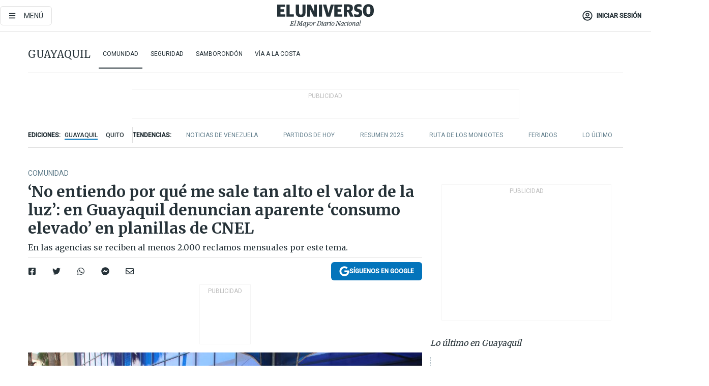

--- FILE ---
content_type: text/html; charset=utf-8
request_url: https://www.eluniverso.com/guayaquil/comunidad/cnel-planillas-cobro-elevado-sobrefacturacion-guayaquil-tecnicos-medidores-nota/
body_size: 87073
content:
<!DOCTYPE html><html lang="es"><head><meta charset="UTF-8"/><meta name="viewport" content="width=device-width, initial-scale=1, minimum-scale=1, maximum-scale=5"/><meta property="mrf:tags" content="tiponota:no_premium"/><meta name="robots" content="index, follow"/><meta name="robots" content="max-image-preview:large"/><title>‘No entiendo por qué me sale tan alto el valor de la luz’: en Guayaquil denuncian aparente ‘consumo elevado’ en planillas de CNEL | Comunidad | Guayaquil | El Universo</title><meta name="description" content="En las agencias se reciben al menos 2.000 reclamos mensuales por este tema."/><link rel="canonical" href="https://www.eluniverso.com/guayaquil/comunidad/cnel-planillas-cobro-elevado-sobrefacturacion-guayaquil-tecnicos-medidores-nota/"/><meta name="abstract" content="En las agencias se reciben al menos 2.000 reclamos mensuales por este tema."/><link rel="amphtml" href="https://www.eluniverso.com/guayaquil/comunidad/cnel-planillas-cobro-elevado-sobrefacturacion-guayaquil-tecnicos-medidores-nota/?outputType=amp"/><meta name="twitter:site" content="@eluniversocom"/><meta name="twitter:site:id" content="1597931854"/><meta name="twitter:creator" content="@eluniversocom"/><meta name="twitter:creator:id" content="1597931854"/><meta name="twitter:url" content="https://www.eluniverso.com/guayaquil/comunidad/cnel-planillas-cobro-elevado-sobrefacturacion-guayaquil-tecnicos-medidores-nota/"/><meta name="twitter:title" content="‘No entiendo por qué me sale tan alto el valor de la luz’: en Guayaquil denuncian aparente ‘consumo elevado’ en planillas de CNEL"/><meta name="twitter:description" content="En las agencias se reciben al menos 2.000 reclamos mensuales por este tema."/><meta name="twitter:image" content="https://www.eluniverso.com/resizer/v2/6L6BSUIAQNF6LICWYPTD3XC7CM.JPG?auth=00e5f5f630335a70081b20354ac85ee87a3e06a5af012bc95aeef14cf6824208&amp;width=1005&amp;height=670&amp;quality=75&amp;smart=true"/><meta property="twitter:card" content="summary_large_image"/><meta name="fb:admins" content="100000069041809"/><meta name="fb:app_id" content="134434890019404"/><meta name="fb:pages" content="61449504559"/><meta name="og:site_name" content="El Universo"/><meta name="og:type" content="article"/><meta name="og:locale" content="es_LA"/><meta name="article:publisher" content="https://www.facebook.com/eluniversoec"/><meta name="og:title" content="‘No entiendo por qué me sale tan alto el valor de la luz’: en Guayaquil denuncian aparente ‘consumo elevado’ en planillas de CNEL"/><meta name="og:url" content="https://www.eluniverso.com/guayaquil/comunidad/cnel-planillas-cobro-elevado-sobrefacturacion-guayaquil-tecnicos-medidores-nota/"/><meta name="og:description" content="En las agencias se reciben al menos 2.000 reclamos mensuales por este tema."/><meta name="og:image" content="https://www.eluniverso.com/resizer/v2/6L6BSUIAQNF6LICWYPTD3XC7CM.JPG?auth=00e5f5f630335a70081b20354ac85ee87a3e06a5af012bc95aeef14cf6824208&amp;width=1005&amp;height=670&amp;quality=75&amp;smart=true"/><meta name="og:updated_time" content="2023-04-24T14:00:00.560Z"/><meta name="article:section" content="Guayaquil"/><meta name="article:tag" content="Electricidad, Comunidad, Luz eléctrica, Guayaquil, Servicios Básicos"/><meta name="article:published_time" content="2023-04-24T14:00:00.565Z"/><meta name="article:modified_time" content="2023-04-24T14:00:00.560Z"/><meta name="article:author" content="Redacción"/><meta name="cXenseParse:pageclass" content="article"/><meta name="cXenseParse:recs:pageclass" content="article"/><meta name="cXenseParse:pagetype" content="nota"/><meta name="cXenseParse:recs:pagetype" content="nota"/><meta name="cXenseParse:section" content="Guayaquil"/><meta name="cXenseParse:recs:section" content="Guayaquil"/><meta name="cXenseParse:subsection" content="Comunidad"/><meta name="cXenseParse:recs:subsection" content="Comunidad"/><meta name="cXenseParse:nombreTag" content="Electricidad"/><meta name="cXenseParse:recs:nombreTag" content="Electricidad"/><meta name="cXenseParse:nombreTag" content="Comunidad"/><meta name="cXenseParse:recs:nombreTag" content="Comunidad"/><meta name="cXenseParse:nombreTag" content="Luz eléctrica"/><meta name="cXenseParse:recs:nombreTag" content="Luz eléctrica"/><meta name="cXenseParse:nombreTag" content="Guayaquil"/><meta name="cXenseParse:recs:nombreTag" content="Guayaquil"/><meta name="cXenseParse:nombreTag" content="Servicios Básicos"/><meta name="cXenseParse:recs:nombreTag" content="Servicios Básicos"/><meta name="cXenseParse:nombreTag" content="no_premium"/><meta name="cXenseParse:recs:nombreTag" content="no_premium"/><meta name="cXenseParse:author" content="jazmin-solis"/><meta name="cXenseParse:recs:author" content="jazmin-solis"/><meta property="mrf:tags" content="sub-section:Comunidad"/><meta property="mrf:tags" content="equiporedaccion:Redacción Guayaquil"/><script type="application/ld+json">{"@context":"https://schema.org","@type":"NewsArticle","mainEntityOfPage":{"@type":"WebPage","@id":"https://www.eluniverso.com/guayaquil/comunidad/cnel-planillas-cobro-elevado-sobrefacturacion-guayaquil-tecnicos-medidores-nota/"},"headline":"‘No entiendo por qué me sale tan alto el valor de la luz’: en Guayaquil denuncian aparente ‘consumo elevado’ en planillas de CNEL","description":"En las agencias se reciben al menos 2.000 reclamos mensuales por este tema.","articleSection":["Guayaquil"],"keywords":"Electricidad,Comunidad,Luz eléctrica,Guayaquil,Servicios Básicos,no_premium","image":["https://www.eluniverso.com/resizer/v2/6L6BSUIAQNF6LICWYPTD3XC7CM.JPG?auth=00e5f5f630335a70081b20354ac85ee87a3e06a5af012bc95aeef14cf6824208&width=1005&height=670&quality=75&smart=true"],"datePublished":"2023-04-24T14:00:00.565Z","dateModified":"2023-04-24T14:00:00Z","author":[{"@type":"Person","name":"Jazmín  Solís","url":"https://www.eluniverso.com/autor/jazmin-solis"}],"publisher":{"@type":"Organization","name":"El Universo","logo":{"@type":"ImageObject","url":"https://www.eluniverso.com/pf/resources/images/el-universo-meta-logo.jpg?d=638"}},"articleBody":"Ciudadanos dicen sentirse sorprendidos con un aparente “cobro elevado” de las planillas de luz de la Corporación Nacional de Electricidad (CNEL), por lo que acudieron a la agencia La Garzota, en el norte de Guayaquil, para poner la queja respectiva.Los usuarios, en varios días de la semana pasada, coinciden en que vieron el monto de la planilla incluso al doble del valor que normalmente cancelan, por lo que eso los alarmó.La Corporación Nacional de Electricidad (CNEL) informó que en lo que va de este mes de abril se han receptado 2.300 reclamos por supuestos consumos elevados. Esta cifra es el promedio de lo que receptan cada mes por este tema.Personal de CNEL indicó también que en estos meses suele haber un incremento del uso de la energía en los hogares guayaquileños debido al intenso calor del invierno, muchas veces el uso del aire acondicionado o algún otro electrodoméstico también genera mayor consumo de electricidad.Sin embargo, se están atendiendo los reclamos para la revisión respectiva de los casos. Uno de los ciudadanos que registró esta novedad fue Pedro, quien llegó con su hijo y su esposa desde la cooperativa Valle de los Geranios a dar a conocer un “consumo elevado” del servicio eléctrico.Él comentó que en esta temporada invernal le salió en la planilla el valor a pagar de $ 45, pero normalmente le salía $ 25.“No entiendo por qué me sale elevado si nosotros ni hemos estado viviendo allí porque todo se inunda y nos mudamos, entonces qué puede consumir, no sabemos por qué tan alto, si el medidor es nuevo, recién se le hizo un censo de medidores”, manifestó.Otro caso fue de Juan, quien acudió también a esta oficina para dejar su reclamo ya que se le duplicó el valor de su medidor en el sector de Los Vergeles. Luego se percató de que tenía este dispositivo quemado.“La planilla estaba saliendo muy alta ya cuatro meses, primero pensé que salió caro por diciembre porque siempre aumenta el consumo, pero pagué enero, febrero, marzo y ahora abril así de caro, ahí es que me di cuenta de que el medidor estaba quemado”, expresó.Añadió que llamó a técnicos de forma particular para que lo revisen y que le confirmaron el daño del medidor debido a las intensas lluvias.“Yo en enero pensé que era por las luces de navidad que uno pone en casa, pasó. Luego en febrero, otra vez alta la planilla y ahora marzo, abril, demasiado, ahí fue que llamé a unos técnicos que revisen y me dijeron que el daño era el medidor, que me contacte con la empresa eléctrica”, comentó.Asimismo, otros usuarios lamentaron el alza de los valores y pidieron que se realice una revisión del medidor para conocer el problema de ese aumento que se reportó en la planilla que recién fue entregada en esta semana para el pago.Ese fue el caso de Amanda López, representante de una iglesia del sector de la Floresta, en el sur de Guayaquil.“Antes pagábamos $ 55 a $ 75 y ahora nos salió una planilla de $ 230. Vinimos alarmados porque es demasiado el incremento. Nos dicen acá que ellos han revisado y que el cobro adicional es debido a una multa porque se detectaron conexiones irregulares y eso es lo que no sabemos, vamos a hacer una carta para que nos quiten esa multa, nosotros desconocemos, es una parroquia que tiene años”, manifestó la mujer la tarde del pasado viernes.Asimismo, otra de las usuarias que llegó ese mismo día fue María Belén, quien comentó que en su vivienda en Mucho Lote 1 también le salió elevada la planilla de luz.“Me salía cada vez más alto el pago, primero $ 25, luego $ 35. Llamé a los técnicos y fueron a revisar mi casa, me dijeron que el aire acondicionado, también una nevera que compré hace tiempo, eso ha incrementado, además que debería poner servicio comercial porque afuera de mi casa tengo una pequeña despensa”, contó la mujer.Ella dijo que acudió nuevamente para hacer una carta para llegar a un acuerdo de pago, ya que considera que su consumo de luz es mucho menor a lo que ha salido en la última planilla de cobro.CNEL pide a los usuarios que ante cualquier anomalía del medidor y del pago de la planilla puede tomarle una foto y acudir con la planilla a la agencia más cercana, para que realice la atención y genere el reclamo respectivo. <b>(I)</b>","isAccessibleForFree":true}</script><script type="application/ld+json">{"@context":"https://schema.org","@type":"BreadcrumbList","itemListElement":[{"@type":"ListItem","position":1,"name":"home","item":"https://www.eluniverso.com"},{"@type":"ListItem","position":2,"name":"Guayaquil","item":"https://www.eluniverso.com/guayaquil"},{"@type":"ListItem","position":3,"name":"Comunidad","item":"https://www.eluniverso.com/guayaquil/comunidad"},{"@type":"ListItem","position":4,"name":"‘No entiendo por qué me sale tan alto el valor de la luz’: en Guayaquil denuncian aparente ‘consumo elevado’ en planillas de CNEL"}]}</script><link rel="dns-prefetch" href="https://fonts.googleapis.com"/><link rel="preconnect" href="https://fonts.gstatic.com"/><link rel="preload" as="style" href="https://fonts.googleapis.com/css2?family=Merriweather:wght@300;400;700&amp;family=Roboto:wght@300;400;500&amp;display=swap"/><link rel="preconnect" href="https://securepubads.g.doubleclick.net"/><script type="application/javascript" id="polyfill-script">if(!Array.prototype.includes||!(window.Object && window.Object.assign)||!window.Promise||!window.Symbol||!window.fetch){document.write('<script type="application/javascript" src="/pf/dist/engine/polyfill.js?d=871&mxId=00000000" defer=""><\/script>')}</script><script id="fusion-engine-react-script" type="application/javascript" src="/pf/dist/engine/react.js?d=871&amp;mxId=00000000" defer=""></script><script id="fusion-engine-combinations-script" type="application/javascript" src="/pf/dist/components/combinations/default.js?d=871&amp;mxId=00000000" defer=""></script><link id="fusion-template-styles" rel="stylesheet" type="text/css" href="/pf/dist/components/combinations/default.css?d=871&amp;mxId=00000000"/><style data-styled="" data-styled-version="5.3.11">.fSVJiK{font-family:'Roboto',sans-serif;font-size:14px;padding-top:0.5rem;}/*!sc*/
data-styled.g17[id="sc-pye9px"]{content:"fSVJiK,"}/*!sc*/
</style><link rel="alternate" type="application/rss+xml" title="RSS" href="https://www.eluniverso.com/arc/outboundfeeds/rss/?outputType=xml"/><style>.svg-inline--fa,svg:not(:root).svg-inline--fa{overflow:visible}.svg-inline--fa{display:inline-block;font-size:inherit;height:1em;vertical-align:-.13em}.fa-lg{font-size:1.33em;line-height:.75em;vertical-align:-.07em}.fa-sm{font-size:.88em}html{overflow-x:hidden}#app-container .menublue{background-color:#0374bb;position:fixed}#app-container .menugray{background-color:#ebedf1;position:fixed}#app-container .menugray header{background-color:#ffbe00;border-radius:5px;margin-left:1rem;margin-right:1rem}#app-container .prose-text{word-break:break-word}#app-container .embeded-image img{margin:0}#app-container .embeded-image .img-content{margin-left:auto;margin-right:auto}.grecaptcha-badge{visibility:hidden}.swiper{height:100%;overflow:hidden;position:relative;width:100%}.swiper-vertical>.swiper-wrapper{flex-direction:column}.swiper-wrapper{box-sizing:content-box;display:flex;height:100%;position:relative;transition-property:transform;transition-timing-function:var(    --swiper-wrapper-transition-timing-function,initial  );width:100%;z-index:1}.swiper-android .swiper-slide,.swiper-wrapper{transform:translateZ(0)}.swiper-horizontal{touch-action:pan-y}.swiper-vertical{touch-action:pan-x}.swiper-slide{flex-shrink:0;transition-property:transform}.swiper-slide-invisible-blank{visibility:hidden}.swiper-autoheight,.swiper-autoheight .swiper-slide{height:auto}.swiper-autoheight .swiper-wrapper{align-items:flex-start;transition-property:transform,height}.swiper-backface-hidden .swiper-slide{-webkit-backface-visibility:hidden;backface-visibility:hidden;transform:translateZ(0)}.swiper-button-disabled svg{opacity:.3}.swiper-button{height:2.5rem;line-height:2.5rem;width:2.5rem}.prose{color:#263238;max-width:65ch}.prose [class~=lead]{color:#4b5563;font-size:1.25em;line-height:1.6;margin-bottom:1.2em;margin-top:1.2em}.prose a{color:#111827;font-weight:500;text-decoration:none}.prose strong{color:#111827;font-weight:600}.prose ol[type=A]{--list-counter-style:upper-alpha}.prose ol[type=a]{--list-counter-style:lower-alpha}.prose ol[type=A s]{--list-counter-style:upper-alpha}.prose ol[type=a s]{--list-counter-style:lower-alpha}.prose ol[type=I]{--list-counter-style:upper-roman}.prose ol[type=i]{--list-counter-style:lower-roman}.prose ol[type=I s]{--list-counter-style:upper-roman}.prose ol[type=i s]{--list-counter-style:lower-roman}.prose ol[type="1"]{--list-counter-style:decimal}.prose ol>li{padding-left:1.75em;position:relative}.prose ol>li:before{color:#6b7280;content:counter(list-item,var(--list-counter-style,decimal)) ".";font-weight:400;left:0;position:absolute}.prose ul>li{padding-bottom:.5rem;padding-left:1rem;padding-top:.5rem;position:relative}.prose ul>li:before{background-color:#455a64;border-radius:0;content:"";height:.3rem;left:.25em;position:absolute;top:1.3rem;width:.3rem}.prose hr{border-color:#e5e7eb;border-top-width:1px;margin-bottom:3em;margin-top:3em}.prose blockquote{border-left-color:#e5e7eb;border-left-width:.25rem;color:#111827;font-style:italic;font-weight:500;margin-bottom:1.6em;margin-top:1.6em;padding-left:1em;quotes:"\201C" "\201D" "\2018" "\2019"}.prose blockquote p:first-of-type:before{content:open-quote}.prose blockquote p:last-of-type:after{content:close-quote}.prose h1{color:#111827;font-size:2.25em;font-weight:800;line-height:1.1111111;margin-bottom:.8888889em;margin-top:0}.prose h2{color:#111827;font-size:1.5em;font-weight:700;line-height:1.3333333;margin-bottom:1em;margin-top:2em}.prose h3{font-size:1.25em;line-height:1.6;margin-bottom:.6em;margin-top:1.6em}.prose h3,.prose h4{color:#111827;font-weight:600}.prose h4{line-height:1.5;margin-bottom:.5em;margin-top:1.5em}.prose figure figcaption{color:#6b7280;font-size:.875em;line-height:1.4285714;margin-top:.8571429em}.prose code{color:#111827;font-size:.875em;font-weight:600}.prose code:after,.prose code:before{content:"`"}.prose a code{color:#111827}.prose pre{background-color:#1f2937;border-radius:.375rem;color:#e5e7eb;font-size:.875em;line-height:1.7142857;margin-bottom:1.7142857em;margin-top:1.7142857em;overflow-x:auto;padding:.8571429em 1.1428571em}.prose pre code{background-color:transparent;border-radius:0;border-width:0;color:inherit;font-family:inherit;font-size:inherit;font-weight:400;line-height:inherit;padding:0}.prose pre code:after,.prose pre code:before{content:none}.prose table{font-size:.875em;line-height:1.7142857;margin-bottom:2em;margin-top:2em;table-layout:auto;text-align:left;width:100%}.prose thead{border-bottom-color:#d1d5db;border-bottom-width:1px;color:#111827;font-weight:600}.prose thead th{padding-bottom:.5714286em;padding-left:.5714286em;padding-right:.5714286em;vertical-align:bottom}.prose tbody tr{border-bottom-color:#e5e7eb;border-bottom-width:1px}.prose tbody tr:last-child{border-bottom-width:0}.prose tbody td{padding:.5714286em;vertical-align:top}.prose{font-size:1rem;line-height:1.75}.prose p{margin-bottom:1.25em;margin-top:1.25em}.prose figure,.prose img,.prose video{margin-bottom:2em;margin-top:2em}.prose figure>*{margin-bottom:0;margin-top:0}.prose h2 code{font-size:.875em}.prose h3 code{font-size:.9em}.prose ol,.prose ul{margin-bottom:1.25em;margin-top:1.25em}.prose li{margin-bottom:.5em;margin-top:.5em}.prose>ul>li p{margin-bottom:.75em;margin-top:.75em}.prose>ul>li>:first-child{margin-top:1.25em}.prose>ul>li>:last-child{margin-bottom:1.25em}.prose ol ol,.prose ol ul,.prose ul ol,.prose ul ul{margin-bottom:.75em;margin-top:.75em}.prose h2+*,.prose h3+*,.prose h4+*,.prose hr+*{margin-top:0}.prose thead th:first-child{padding-left:0}.prose thead th:last-child{padding-right:0}.prose tbody td:first-child{padding-left:0}.prose tbody td:last-child{padding-right:0}.prose>:first-child{margin-top:0}.prose>:last-child{margin-bottom:0}.prose-lg{font-size:1.125rem;line-height:1.7777778}.prose-lg p{margin-bottom:1.3333333em;margin-top:1.3333333em}.prose-lg [class~=lead]{font-size:1.2222222em;line-height:1.4545455;margin-bottom:1.0909091em;margin-top:1.0909091em}.prose-lg blockquote{margin-bottom:1.6666667em;margin-top:1.6666667em;padding-left:1em}.prose-lg h1{font-size:2.6666667em;line-height:1;margin-bottom:.8333333em;margin-top:0}.prose-lg h2{font-size:1.6666667em;line-height:1.3333333;margin-bottom:1.0666667em;margin-top:1.8666667em}.prose-lg h3{font-size:1.3333333em;line-height:1.5;margin-bottom:.6666667em;margin-top:1.6666667em}.prose-lg h4{line-height:1.5555556;margin-bottom:.4444444em;margin-top:1.7777778em}.prose-lg figure,.prose-lg img,.prose-lg video{margin-bottom:1.7777778em;margin-top:1.7777778em}.prose-lg figure>*{margin-bottom:0;margin-top:0}.prose-lg figure figcaption{font-size:.8888889em;line-height:1.5;margin-top:1em}.prose-lg code{font-size:.8888889em}.prose-lg h2 code{font-size:.8666667em}.prose-lg h3 code{font-size:.875em}.prose-lg pre{border-radius:.375rem;font-size:.8888889em;line-height:1.75;margin-bottom:2em;margin-top:2em;padding:1em 1.5em}.prose-lg ul{margin-bottom:1.3333333em;margin-top:1.3333333em}.prose-lg li{margin-bottom:.6666667em;margin-top:.6666667em}.prose-lg ul>li{padding-left:1rem}.prose-lg ul>li:before{height:.3rem;left:.25em;top:1.3rem;width:.3rem}.prose-lg>ul>li p{margin-bottom:.8888889em;margin-top:.8888889em}.prose-lg>ul>li>:first-child{margin-top:1.3333333em}.prose-lg>ul>li>:last-child{margin-bottom:1.3333333em}.prose-lg ol ol,.prose-lg ol ul,.prose-lg ul ol,.prose-lg ul ul{margin-bottom:.8888889em;margin-top:.8888889em}.prose-lg hr{margin-bottom:3.1111111em;margin-top:3.1111111em}.prose-lg h2+*,.prose-lg h3+*,.prose-lg h4+*,.prose-lg hr+*{margin-top:0}.prose-lg table{font-size:.8888889em;line-height:1.5}.prose-lg thead th{padding-bottom:.75em;padding-left:.75em;padding-right:.75em}.prose-lg thead th:first-child{padding-left:0}.prose-lg thead th:last-child{padding-right:0}.prose-lg tbody td{padding:.75em}.prose-lg tbody td:first-child{padding-left:0}.prose-lg tbody td:last-child{padding-right:0}.prose-lg>:first-child{margin-top:0}.prose-lg>:last-child{margin-bottom:0}#clickio-splash-list{left:0;min-height:1px;right:auto;width:100%}#clickio-splash-iframe{margin:0;min-width:100%;opacity:0;overflow:visible}#clickio-splash-iframe,#clickio-splash-list{bottom:-100px;position:fixed;top:100vh;z-index:-1}#clickio-splash-iframe:not([height="100"]){bottom:0;max-height:100%;max-width:100%;opacity:1;top:0;z-index:2147483647}#clickio-splash-list:has(#clickio-splash-iframe:not([height="100"])){z-index:2147483647}#clickio-splash-list:has(#clickio-splash-iframe[height="100"][width="0"]){display:none}#clickio-splash-iframe[height="100"][width="0"]{display:none}/*! tailwindcss v3.4.4 | MIT License | https://tailwindcss.com*/*,:after,:before{border:0 solid;box-sizing:border-box}:after,:before{--tw-content:""}:host,html{line-height:1.5;-webkit-text-size-adjust:100%;font-family:ui-sans-serif,system-ui,sans-serif,Apple Color Emoji,Segoe UI Emoji,Segoe UI Symbol,Noto Color Emoji;font-feature-settings:normal;font-variation-settings:normal;-moz-tab-size:4;-o-tab-size:4;tab-size:4;-webkit-tap-highlight-color:transparent}body{line-height:inherit;margin:0}hr{border-top-width:1px;color:inherit;height:0}abbr:where([title]){-webkit-text-decoration:underline dotted;text-decoration:underline dotted}h1,h2,h3,h4,h5,h6{font-size:inherit;font-weight:inherit}a{color:inherit;text-decoration:inherit}b,strong{font-weight:bolder}code,kbd,pre,samp{font-family:ui-monospace,SFMono-Regular,Menlo,Monaco,Consolas,Liberation Mono,Courier New,monospace;font-feature-settings:normal;font-size:1em;font-variation-settings:normal}small{font-size:80%}sub,sup{font-size:75%;line-height:0;position:relative;vertical-align:baseline}sub{bottom:-.25em}sup{top:-.5em}table{border-collapse:collapse;border-color:inherit;text-indent:0}button,input,optgroup,select,textarea{color:inherit;font-family:inherit;font-feature-settings:inherit;font-size:100%;font-variation-settings:inherit;font-weight:inherit;letter-spacing:inherit;line-height:inherit;margin:0;padding:0}button,select{text-transform:none}button,input:where([type=button]),input:where([type=reset]),input:where([type=submit]){-webkit-appearance:button;background-color:transparent;background-image:none}:-moz-focusring{outline:auto}:-moz-ui-invalid{box-shadow:none}progress{vertical-align:baseline}::-webkit-inner-spin-button,::-webkit-outer-spin-button{height:auto}[type=search]{-webkit-appearance:textfield;outline-offset:-2px}::-webkit-search-decoration{-webkit-appearance:none}::-webkit-file-upload-button{-webkit-appearance:button;font:inherit}summary{display:list-item}blockquote,dd,dl,figure,h1,h2,h3,h4,h5,h6,hr,p,pre{margin:0}fieldset{margin:0}fieldset,legend{padding:0}menu,ol,ul{list-style:none;margin:0;padding:0}dialog{padding:0}textarea{resize:vertical}input::-moz-placeholder,textarea::-moz-placeholder{color:#9ca3af;opacity:1}input::placeholder,textarea::placeholder{color:#9ca3af;opacity:1}[role=button],button{cursor:pointer}:disabled{cursor:default}audio,canvas,embed,iframe,img,object,svg,video{display:block;vertical-align:middle}img,video{height:auto;max-width:100%}[hidden]{display:none}*,:after,:before{--tw-border-spacing-x:0;--tw-border-spacing-y:0;--tw-translate-x:0;--tw-translate-y:0;--tw-rotate:0;--tw-skew-x:0;--tw-skew-y:0;--tw-scale-x:1;--tw-scale-y:1;--tw-pan-x: ;--tw-pan-y: ;--tw-pinch-zoom: ;--tw-scroll-snap-strictness:proximity;--tw-gradient-from-position: ;--tw-gradient-via-position: ;--tw-gradient-to-position: ;--tw-ordinal: ;--tw-slashed-zero: ;--tw-numeric-figure: ;--tw-numeric-spacing: ;--tw-numeric-fraction: ;--tw-ring-inset: ;--tw-ring-offset-width:0px;--tw-ring-offset-color:#fff;--tw-ring-color:rgba(3,116,187,.5);--tw-ring-offset-shadow:0 0 #0000;--tw-ring-shadow:0 0 #0000;--tw-shadow:0 0 #0000;--tw-shadow-colored:0 0 #0000;--tw-blur: ;--tw-brightness: ;--tw-contrast: ;--tw-grayscale: ;--tw-hue-rotate: ;--tw-invert: ;--tw-saturate: ;--tw-sepia: ;--tw-drop-shadow: ;--tw-backdrop-blur: ;--tw-backdrop-brightness: ;--tw-backdrop-contrast: ;--tw-backdrop-grayscale: ;--tw-backdrop-hue-rotate: ;--tw-backdrop-invert: ;--tw-backdrop-opacity: ;--tw-backdrop-saturate: ;--tw-backdrop-sepia: ;--tw-contain-size: ;--tw-contain-layout: ;--tw-contain-paint: ;--tw-contain-style: }::backdrop{--tw-border-spacing-x:0;--tw-border-spacing-y:0;--tw-translate-x:0;--tw-translate-y:0;--tw-rotate:0;--tw-skew-x:0;--tw-skew-y:0;--tw-scale-x:1;--tw-scale-y:1;--tw-pan-x: ;--tw-pan-y: ;--tw-pinch-zoom: ;--tw-scroll-snap-strictness:proximity;--tw-gradient-from-position: ;--tw-gradient-via-position: ;--tw-gradient-to-position: ;--tw-ordinal: ;--tw-slashed-zero: ;--tw-numeric-figure: ;--tw-numeric-spacing: ;--tw-numeric-fraction: ;--tw-ring-inset: ;--tw-ring-offset-width:0px;--tw-ring-offset-color:#fff;--tw-ring-color:rgba(3,116,187,.5);--tw-ring-offset-shadow:0 0 #0000;--tw-ring-shadow:0 0 #0000;--tw-shadow:0 0 #0000;--tw-shadow-colored:0 0 #0000;--tw-blur: ;--tw-brightness: ;--tw-contrast: ;--tw-grayscale: ;--tw-hue-rotate: ;--tw-invert: ;--tw-saturate: ;--tw-sepia: ;--tw-drop-shadow: ;--tw-backdrop-blur: ;--tw-backdrop-brightness: ;--tw-backdrop-contrast: ;--tw-backdrop-grayscale: ;--tw-backdrop-hue-rotate: ;--tw-backdrop-invert: ;--tw-backdrop-opacity: ;--tw-backdrop-saturate: ;--tw-backdrop-sepia: ;--tw-contain-size: ;--tw-contain-layout: ;--tw-contain-paint: ;--tw-contain-style: }.\!container{margin-left:auto;margin-right:auto;width:100%}.container{margin-left:auto;margin-right:auto;width:100%}@media (min-width:640px){.\!container{max-width:640px}.container{max-width:640px}}@media (min-width:768px){.\!container{max-width:768px}.container{max-width:768px}}@media (min-width:1024px){.\!container{max-width:1024px}.container{max-width:1024px}}@media (min-width:1280px){.\!container{max-width:1280px}.container{max-width:1280px}}.badge{background-color:#e6edf3;border-radius:.125rem;box-sizing:border-box;color:#616161;font-family:Roboto,sans-serif;line-height:1.6;padding:0 .5rem;text-transform:uppercase}.badge-warning{background-color:#fbc02d}.badge-danger{background-color:#d32f2f}.button{background-color:#e6edf3;border-radius:.375rem;box-sizing:border-box;cursor:pointer;font-family:Roboto,sans-serif;outline:none;text-decoration:none;text-transform:uppercase}.button:disabled{cursor:not-allowed;pointer-events:all}.button-primary{background-color:#0374bb;border:1px solid #0374bb;color:#fff}.button-primary:hover{background-color:#0196d8}.button-primary:focus{background-color:#0374bb;border-color:#0196d8}.button-primary:active{background-color:#087ec5}.button-primary:disabled{background-color:#1b7ebb;border-color:#1b7ebb;color:#fff}.button-secondary{background-color:#fff;border:solid #0374bb;color:#0374bb}.button-secondary:focus,.button-secondary:hover{background-color:#e6edf3}.button-secondary:active{background-color:#1b7ebb}.button-secondary:disabled{border-color:#1b7ebb}.button-tertiary{background-color:#fff;border:1px solid #e0e0e0;color:#263238}.button-tertiary:focus,.button-tertiary:hover{background-color:#eceff1}.button-tertiary:active{background-color:#cfd8dc}.button-tertiary:disabled{bordercolor:#b0bec5}.button-destructive{background-color:#d32f2f;border:solid #d32f2f;color:#fff}.button-destructive:hover{background-color:#9a0007}.button-destructive:focus{background-color:#d32f2f;border-color:#9a0007}.button-destructive:active{background-color:#9a0007}.button-destructive:disabled{background-color:#f7d6d5;bordercolor:#f7d6d5;color:#fff}.button-ghost{background-color:transparent;border-color:transparent;color:#0374bb}.button-ghost:focus,.button-ghost:hover{background-color:#e6edf3}.button-ghost:active{background-color:#1b7ebb}.button-special{background-color:transparent;border-color:#fff;color:#fff}.sr-only{height:1px;margin:-1px;overflow:hidden;padding:0;position:absolute;width:1px;clip:rect(0,0,0,0);border-width:0;white-space:nowrap}.pointer-events-none{pointer-events:none}.visible{visibility:visible}.static{position:static}.fixed{position:fixed}.absolute{position:absolute}.relative{position:relative}.\!sticky{position:sticky}.sticky{position:sticky}.inset-0{inset:0}.-inset-y-1{bottom:-.5rem;top:-.5rem}.inset-x-0{left:0;right:0}.inset-y-0{bottom:0;top:0}.-bottom-2{bottom:-1rem}.-bottom-2\.5{bottom:-1.25rem}.-top-1{top:-.5rem}.bottom-0{bottom:0}.bottom-4{bottom:2rem}.left-0{left:0}.left-0\.5{left:.25rem}.left-1\/2{left:50%}.left-2{left:1rem}.left-4{left:2rem}.right-0{right:0}.right-2{right:1rem}.top-0{top:0}.top-0\.5{top:.25rem}.top-2{top:1rem}.top-5{top:2.5rem}.top-7{top:3.5rem}.z-0{z-index:0}.z-10{z-index:10}.z-50{z-index:50}.order-1{order:1}.order-2{order:2}.order-3{order:3}.order-4{order:4}.order-5{order:5}.order-last{order:9999}.col-span-1{grid-column:span 1/span 1}.col-span-10{grid-column:span 10/span 10}.col-span-11{grid-column:span 11/span 11}.col-span-12{grid-column:span 12/span 12}.col-span-2{grid-column:span 2/span 2}.col-span-3{grid-column:span 3/span 3}.col-span-4{grid-column:span 4/span 4}.col-span-5{grid-column:span 5/span 5}.col-span-6{grid-column:span 6/span 6}.col-span-7{grid-column:span 7/span 7}.col-span-8{grid-column:span 8/span 8}.col-span-9{grid-column:span 9/span 9}.row-span-2{grid-row:span 2/span 2}.row-span-3{grid-row:span 3/span 3}.row-span-4{grid-row:span 4/span 4}.row-span-6{grid-row:span 6/span 6}.float-right{float:right}.m-0{margin:0}.m-0\.5{margin:.25rem}.m-1{margin:.5rem}.m-2{margin:1rem}.m-4{margin:2rem}.m-auto{margin:auto}.-mx-2{margin-left:-1rem;margin-right:-1rem}.-mx-4{margin-left:-2rem;margin-right:-2rem}.mx-0{margin-left:0;margin-right:0}.mx-0\.5{margin-left:.25rem;margin-right:.25rem}.mx-1{margin-left:.5rem;margin-right:.5rem}.mx-10{margin-left:5rem;margin-right:5rem}.mx-2{margin-left:1rem;margin-right:1rem}.mx-3{margin-left:1.5rem;margin-right:1.5rem}.mx-4{margin-left:2rem;margin-right:2rem}.mx-5{margin-left:2.5rem;margin-right:2.5rem}.mx-6{margin-left:3rem;margin-right:3rem}.mx-7{margin-left:3.5rem;margin-right:3.5rem}.mx-8{margin-left:4rem;margin-right:4rem}.mx-9{margin-left:4.5rem;margin-right:4.5rem}.mx-auto{margin-left:auto;margin-right:auto}.my-0{margin-bottom:0;margin-top:0}.my-0\.5{margin-bottom:.25rem;margin-top:.25rem}.my-1{margin-bottom:.5rem;margin-top:.5rem}.my-2{margin-bottom:1rem;margin-top:1rem}.my-3{margin-bottom:1.5rem;margin-top:1.5rem}.my-4{margin-bottom:2rem;margin-top:2rem}.my-5{margin-bottom:2.5rem;margin-top:2.5rem}.-ml-2{margin-left:-1rem}.-mt-1{margin-top:-.5rem}.mb-0{margin-bottom:0}.mb-0\.5{margin-bottom:.25rem}.mb-1{margin-bottom:.5rem}.mb-2{margin-bottom:1rem}.mb-3{margin-bottom:1.5rem}.mb-4{margin-bottom:2rem}.mb-5{margin-bottom:2.5rem}.mb-6{margin-bottom:3rem}.mb-7{margin-bottom:3.5rem}.mb-8{margin-bottom:4rem}.mb-9{margin-bottom:4.5rem}.ml-0{margin-left:0}.ml-0\.5{margin-left:.25rem}.ml-1{margin-left:.5rem}.ml-11{margin-left:5.5rem}.ml-2{margin-left:1rem}.ml-3{margin-left:1.5rem}.ml-4{margin-left:2rem}.mr-0{margin-right:0}.mr-0\.5{margin-right:.25rem}.mr-1{margin-right:.5rem}.mr-2{margin-right:1rem}.mr-4{margin-right:2rem}.mt-0{margin-top:0}.mt-0\.5{margin-top:.25rem}.mt-1{margin-top:.5rem}.mt-2{margin-top:1rem}.mt-3{margin-top:1.5rem}.mt-4{margin-top:2rem}.mt-5{margin-top:2.5rem}.mt-6{margin-top:3rem}.mt-7{margin-top:3.5rem}.mt-8{margin-top:4rem}.mt-9{margin-top:4.5rem}.box-border{box-sizing:border-box}.\!block{display:block}.block{display:block}.inline-block{display:inline-block}.inline{display:inline}.flex{display:flex}.inline-flex{display:inline-flex}.table{display:table}.grid{display:grid}.hidden{display:none}.h-0{height:0}.h-0\.5{height:.25rem}.h-1{height:.5rem}.h-10{height:5rem}.h-12{height:6.5rem}.h-13{height:8rem}.h-2{height:1rem}.h-3{height:1.5rem}.h-4{height:2rem}.h-44{height:11rem}.h-48{height:12rem}.h-5{height:2.5rem}.h-56{height:14rem}.h-6{height:3rem}.h-64{height:16rem}.h-7{height:3.5rem}.h-8{height:4rem}.h-9{height:4.5rem}.h-96{height:24rem}.h-\[400px\]{height:400px}.h-\[600px\]{height:600px}.h-auto{height:auto}.h-full{height:100%}.h-max{height:-moz-max-content;height:max-content}.max-h-full{max-height:100%}.w-1{width:.5rem}.w-1\/2{width:50%}.w-1\/3{width:33.333333%}.w-1\/4{width:25%}.w-1\/5{width:20%}.w-10{width:5rem}.w-11{width:5.5rem}.w-11\/12{width:91.666667%}.w-12{width:6.5rem}.w-14{width:9rem}.w-2{width:1rem}.w-2\/5{width:40%}.w-3{width:1.5rem}.w-3\/12{width:25%}.w-3\/4{width:75%}.w-3\/5{width:60%}.w-3\/6{width:50%}.w-4{width:2rem}.w-4\/5{width:80%}.w-44{width:11rem}.w-48{width:12rem}.w-5{width:2.5rem}.w-56{width:14rem}.w-6{width:3rem}.w-64{width:16rem}.w-7{width:3.5rem}.w-8{width:4rem}.w-9{width:4.5rem}.w-\[270px\]{width:270px}.w-\[300px\]{width:300px}.w-full{width:100%}.min-w-1\/2{min-width:50%}.min-w-1\/3{min-width:30%}.min-w-1\/5{min-width:20%}.min-w-16{min-width:10rem}.min-w-3\/4{min-width:75%}.min-w-full{min-width:100%}.max-w-14{max-width:12rem}.max-w-17{max-width:15rem}.max-w-20{max-width:18rem}.max-w-4{max-width:2rem}.max-w-4xl{max-width:56rem}.max-w-full{max-width:100%}.max-w-lg{max-width:32rem}.max-w-none{max-width:none}.max-w-screen-lg{max-width:1024px}.max-w-screen-md{max-width:768px}.max-w-sm{max-width:24rem}.flex-1{flex:1 1 0%}.flex-auto{flex:1 1 auto}.flex-none{flex:none}.flex-shrink-0{flex-shrink:0}.basis-1\/4{flex-basis:25%}.basis-3\/4{flex-basis:75%}.-translate-x-1\/2{--tw-translate-x:-50%}.-translate-x-1\/2,.transform{transform:translate(var(--tw-translate-x),var(--tw-translate-y)) rotate(var(--tw-rotate)) skewX(var(--tw-skew-x)) skewY(var(--tw-skew-y)) scaleX(var(--tw-scale-x)) scaleY(var(--tw-scale-y))}@keyframes fade-in-up{0%{opacity:0;transform:translateY(10px)}to{opacity:1;transform:translateY(0)}}.animate-fade-in-up{animation:fade-in-up .5s ease-out}@keyframes pulse{50%{opacity:.5}}.animate-pulse{animation:pulse 2s cubic-bezier(.4,0,.6,1) infinite}@keyframes slide-in-down{0%{transform:translate3d(0,-100%,0);visibility:visible}to{transform:translateZ(0)}}.animate-slide-in-down{animation:slide-in-down .5s ease-out}.cursor-default{cursor:default}.cursor-not-allowed{cursor:not-allowed}.cursor-pointer{cursor:pointer}.resize{resize:both}.list-disc{list-style-type:disc}.appearance-none{-webkit-appearance:none;-moz-appearance:none;appearance:none}.auto-rows-max{grid-auto-rows:max-content}.grid-cols-1{grid-template-columns:repeat(1,minmax(0,1fr))}.grid-cols-12{grid-template-columns:repeat(12,minmax(0,1fr))}.grid-cols-2{grid-template-columns:repeat(2,minmax(0,1fr))}.grid-cols-3{grid-template-columns:repeat(3,minmax(0,1fr))}.grid-cols-6{grid-template-columns:repeat(6,minmax(0,1fr))}.grid-cols-9{grid-template-columns:repeat(9,minmax(0,1fr))}.grid-rows-6{grid-template-rows:repeat(6,minmax(0,1fr))}.flex-row{flex-direction:row}.flex-row-reverse{flex-direction:row-reverse}.flex-col{flex-direction:column}.flex-col-reverse{flex-direction:column-reverse}.flex-wrap{flex-wrap:wrap}.place-items-center{place-items:center}.content-center{align-content:center}.items-start{align-items:flex-start}.items-end{align-items:flex-end}.items-center{align-items:center}.items-baseline{align-items:baseline}.justify-start{justify-content:flex-start}.justify-end{justify-content:flex-end}.justify-center{justify-content:center}.justify-between{justify-content:space-between}.justify-around{justify-content:space-around}.justify-evenly{justify-content:space-evenly}.justify-items-center{justify-items:center}.gap-1{gap:.5rem}.gap-2{gap:1rem}.gap-3{gap:1.5rem}.gap-4{gap:2rem}.gap-6{gap:3rem}.gap-x-2{-moz-column-gap:1rem;column-gap:1rem}.space-x-1>:not([hidden])~:not([hidden]){--tw-space-x-reverse:0;margin-left:calc(.5rem*(1 - var(--tw-space-x-reverse)));margin-right:calc(.5rem*var(--tw-space-x-reverse))}.space-x-2>:not([hidden])~:not([hidden]){--tw-space-x-reverse:0;margin-left:calc(1rem*(1 - var(--tw-space-x-reverse)));margin-right:calc(1rem*var(--tw-space-x-reverse))}.space-x-3>:not([hidden])~:not([hidden]){--tw-space-x-reverse:0;margin-left:calc(1.5rem*(1 - var(--tw-space-x-reverse)));margin-right:calc(1.5rem*var(--tw-space-x-reverse))}.space-x-4>:not([hidden])~:not([hidden]){--tw-space-x-reverse:0;margin-left:calc(2rem*(1 - var(--tw-space-x-reverse)));margin-right:calc(2rem*var(--tw-space-x-reverse))}.space-x-5>:not([hidden])~:not([hidden]){--tw-space-x-reverse:0;margin-left:calc(2.5rem*(1 - var(--tw-space-x-reverse)));margin-right:calc(2.5rem*var(--tw-space-x-reverse))}.space-x-6>:not([hidden])~:not([hidden]){--tw-space-x-reverse:0;margin-left:calc(3rem*(1 - var(--tw-space-x-reverse)));margin-right:calc(3rem*var(--tw-space-x-reverse))}.space-y-1>:not([hidden])~:not([hidden]){--tw-space-y-reverse:0;margin-bottom:calc(.5rem*var(--tw-space-y-reverse));margin-top:calc(.5rem*(1 - var(--tw-space-y-reverse)))}.space-y-2>:not([hidden])~:not([hidden]){--tw-space-y-reverse:0;margin-bottom:calc(1rem*var(--tw-space-y-reverse));margin-top:calc(1rem*(1 - var(--tw-space-y-reverse)))}.space-y-3>:not([hidden])~:not([hidden]){--tw-space-y-reverse:0;margin-bottom:calc(1.5rem*var(--tw-space-y-reverse));margin-top:calc(1.5rem*(1 - var(--tw-space-y-reverse)))}.space-y-4>:not([hidden])~:not([hidden]){--tw-space-y-reverse:0;margin-bottom:calc(2rem*var(--tw-space-y-reverse));margin-top:calc(2rem*(1 - var(--tw-space-y-reverse)))}.space-y-5>:not([hidden])~:not([hidden]){--tw-space-y-reverse:0;margin-bottom:calc(2.5rem*var(--tw-space-y-reverse));margin-top:calc(2.5rem*(1 - var(--tw-space-y-reverse)))}.space-y-6>:not([hidden])~:not([hidden]){--tw-space-y-reverse:0;margin-bottom:calc(3rem*var(--tw-space-y-reverse));margin-top:calc(3rem*(1 - var(--tw-space-y-reverse)))}.divide-x>:not([hidden])~:not([hidden]){--tw-divide-x-reverse:0;border-left-width:calc(1px*(1 - var(--tw-divide-x-reverse)));border-right-width:calc(1px*var(--tw-divide-x-reverse))}.divide-y>:not([hidden])~:not([hidden]){--tw-divide-y-reverse:0;border-bottom-width:calc(1px*var(--tw-divide-y-reverse));border-top-width:calc(1px*(1 - var(--tw-divide-y-reverse)))}.self-center{align-self:center}.justify-self-center{justify-self:center}.overflow-auto{overflow:auto}.overflow-hidden{overflow:hidden}.overflow-x-auto{overflow-x:auto}.overflow-y-auto{overflow-y:auto}.truncate{overflow:hidden;text-overflow:ellipsis;white-space:nowrap}.whitespace-normal{white-space:normal}.whitespace-nowrap{white-space:nowrap}.whitespace-pre{white-space:pre}.break-words{overflow-wrap:break-word}.rounded{border-radius:.25rem}.rounded-2xl{border-radius:1rem}.rounded-full{border-radius:9999px}.rounded-lg{border-radius:.5rem}.rounded-md{border-radius:.375rem}.rounded-sm{border-radius:.125rem}.rounded-xl{border-radius:.75rem}.rounded-b-lg{border-bottom-left-radius:.5rem;border-bottom-right-radius:.5rem}.rounded-b-md{border-bottom-right-radius:.375rem}.rounded-b-md,.rounded-l-md{border-bottom-left-radius:.375rem}.rounded-l-md{border-top-left-radius:.375rem}.rounded-r-md{border-bottom-right-radius:.375rem}.rounded-r-md,.rounded-t-md{border-top-right-radius:.375rem}.rounded-t-md{border-top-left-radius:.375rem}.border{border-width:1px}.border-0{border-width:0}.border-2{border-width:2px}.border-4{border-width:4px}.border-b{border-bottom-width:1px}.border-b-2{border-bottom-width:2px}.border-b-4{border-bottom-width:4px}.border-l{border-left-width:1px}.border-l-2{border-left-width:2px}.border-r{border-right-width:1px}.border-r-2{border-right-width:2px}.border-t{border-top-width:1px}.border-t-2{border-top-width:2px}.border-t-4{border-top-width:4px}.border-solid{border-style:solid}.border-dashed{border-style:dashed}.border-dotted{border-style:dotted}.border-none{border-style:none}.border-badge-100{--tw-border-opacity:1;border-color:rgb(237 28 35/var(--tw-border-opacity))}.border-black{--tw-border-opacity:1;border-color:rgb(0 0 0/var(--tw-border-opacity))}.border-blue-100{--tw-border-opacity:1;border-color:rgb(27 126 187/var(--tw-border-opacity))}.border-blue-400{--tw-border-opacity:1;border-color:rgb(94 146 243/var(--tw-border-opacity))}.border-blue-500{--tw-border-opacity:1;border-color:rgb(3 116 187/var(--tw-border-opacity))}.border-blue-800{--tw-border-opacity:1;border-color:rgb(8 126 197/var(--tw-border-opacity))}.border-danger-500{--tw-border-opacity:1;border-color:rgb(211 47 47/var(--tw-border-opacity))}.border-deportes-600{--tw-border-opacity:1;border-color:rgb(39 135 49/var(--tw-border-opacity))}.border-entretenimiento-600{--tw-border-opacity:1;border-color:rgb(244 81 30/var(--tw-border-opacity))}.border-green-600{--tw-border-opacity:1;border-color:rgb(86 184 98/var(--tw-border-opacity))}.border-grey-100{--tw-border-opacity:1;border-color:rgb(245 245 245/var(--tw-border-opacity))}.border-grey-200{--tw-border-opacity:1;border-color:rgb(238 238 238/var(--tw-border-opacity))}.border-grey-300{--tw-border-opacity:1;border-color:rgb(224 224 224/var(--tw-border-opacity))}.border-grey-400{--tw-border-opacity:1;border-color:rgb(189 189 189/var(--tw-border-opacity))}.border-grey-800{--tw-border-opacity:1;border-color:rgb(66 66 66/var(--tw-border-opacity))}.border-information-200{--tw-border-opacity:1;border-color:rgb(207 230 250/var(--tw-border-opacity))}.border-information-500{--tw-border-opacity:1;border-color:rgb(21 101 192/var(--tw-border-opacity))}.border-larevista-600{--tw-border-opacity:1;border-color:rgb(198 5 37/var(--tw-border-opacity))}.border-light{--tw-border-opacity:1;border-color:rgb(84 110 122/var(--tw-border-opacity))}.border-opinion-600{--tw-border-opacity:1;border-color:rgb(142 36 170/var(--tw-border-opacity))}.border-prensa-100{--tw-border-opacity:1;border-color:rgb(255 190 0/var(--tw-border-opacity))}.border-silver-100{--tw-border-opacity:1;border-color:rgb(207 216 220/var(--tw-border-opacity))}.border-silver-200{--tw-border-opacity:1;border-color:rgb(176 190 197/var(--tw-border-opacity))}.border-silver-400{--tw-border-opacity:1;border-color:rgb(120 144 156/var(--tw-border-opacity))}.border-silver-50{--tw-border-opacity:1;border-color:rgb(236 239 241/var(--tw-border-opacity))}.border-silver-500{--tw-border-opacity:1;border-color:rgb(96 125 139/var(--tw-border-opacity))}.border-silver-800{--tw-border-opacity:1;border-color:rgb(55 71 79/var(--tw-border-opacity))}.border-silver-900{--tw-border-opacity:1;border-color:rgb(38 50 56/var(--tw-border-opacity))}.border-skyblue-500{--tw-border-opacity:1;border-color:rgb(136 178 220/var(--tw-border-opacity))}.border-transparent{border-color:transparent}.border-white{--tw-border-opacity:1;border-color:rgb(255 255 255/var(--tw-border-opacity))}.bg-\[\#dd4a14\]{--tw-bg-opacity:1;background-color:rgb(221 74 20/var(--tw-bg-opacity))}.bg-badge-100{--tw-bg-opacity:1;background-color:rgb(237 28 35/var(--tw-bg-opacity))}.bg-badge-200{--tw-bg-opacity:1;background-color:rgb(68 169 223/var(--tw-bg-opacity))}.bg-badge-300{--tw-bg-opacity:1;background-color:rgb(121 145 157/var(--tw-bg-opacity))}.bg-badge-400{--tw-bg-opacity:1;background-color:rgb(241 241 241/var(--tw-bg-opacity))}.bg-badge-600{--tw-bg-opacity:1;background-color:rgb(254 122 1/var(--tw-bg-opacity))}.bg-benefits{--tw-bg-opacity:1;background-color:rgb(242 242 242/var(--tw-bg-opacity))}.bg-blackfriday-200{--tw-bg-opacity:1;background-color:rgb(220 174 89/var(--tw-bg-opacity))}.bg-blue-200{--tw-bg-opacity:1;background-color:rgb(4 57 116/var(--tw-bg-opacity))}.bg-blue-50{--tw-bg-opacity:1;background-color:rgb(230 237 243/var(--tw-bg-opacity))}.bg-blue-500{--tw-bg-opacity:1;background-color:rgb(3 116 187/var(--tw-bg-opacity))}.bg-blue-600{--tw-bg-opacity:1;background-color:rgb(1 150 216/var(--tw-bg-opacity))}.bg-blue-700{--tw-bg-opacity:1;background-color:rgb(8 79 141/var(--tw-bg-opacity))}.bg-blue-800{--tw-bg-opacity:1;background-color:rgb(8 126 197/var(--tw-bg-opacity))}.bg-copaamerica-100{--tw-bg-opacity:1;background-color:rgb(170 33 37/var(--tw-bg-opacity))}.bg-copaamerica-200{--tw-bg-opacity:1;background-color:rgb(39 93 175/var(--tw-bg-opacity))}.bg-danger-500{--tw-bg-opacity:1;background-color:rgb(211 47 47/var(--tw-bg-opacity))}.bg-deportes-600{--tw-bg-opacity:1;background-color:rgb(39 135 49/var(--tw-bg-opacity))}.bg-green-600{--tw-bg-opacity:1;background-color:rgb(86 184 98/var(--tw-bg-opacity))}.bg-grey-100{--tw-bg-opacity:1;background-color:rgb(245 245 245/var(--tw-bg-opacity))}.bg-grey-1000{--tw-bg-opacity:1;background-color:rgb(54 71 79/var(--tw-bg-opacity))}.bg-grey-200{--tw-bg-opacity:1;background-color:rgb(238 238 238/var(--tw-bg-opacity))}.bg-grey-300{--tw-bg-opacity:1;background-color:rgb(224 224 224/var(--tw-bg-opacity))}.bg-grey-50{--tw-bg-opacity:1;background-color:rgb(250 250 250/var(--tw-bg-opacity))}.bg-grey-500{--tw-bg-opacity:1;background-color:rgb(158 158 158/var(--tw-bg-opacity))}.bg-grey-700{--tw-bg-opacity:1;background-color:rgb(97 97 97/var(--tw-bg-opacity))}.bg-grey-900{--tw-bg-opacity:1;background-color:rgb(33 33 33/var(--tw-bg-opacity))}.bg-mundial-100{--tw-bg-opacity:1;background-color:rgb(128 25 46/var(--tw-bg-opacity))}.bg-prensa-100{--tw-bg-opacity:1;background-color:rgb(255 190 0/var(--tw-bg-opacity))}.bg-silver-100{--tw-bg-opacity:1;background-color:rgb(207 216 220/var(--tw-bg-opacity))}.bg-silver-1000{--tw-bg-opacity:1;background-color:rgb(241 243 244/var(--tw-bg-opacity))}.bg-silver-200{--tw-bg-opacity:1;background-color:rgb(176 190 197/var(--tw-bg-opacity))}.bg-silver-50{--tw-bg-opacity:1;background-color:rgb(236 239 241/var(--tw-bg-opacity))}.bg-silver-600{--tw-bg-opacity:1;background-color:rgb(84 110 122/var(--tw-bg-opacity))}.bg-silver-700{--tw-bg-opacity:1;background-color:rgb(69 90 100/var(--tw-bg-opacity))}.bg-silver-800{--tw-bg-opacity:1;background-color:rgb(55 71 79/var(--tw-bg-opacity))}.bg-silver-900{--tw-bg-opacity:1;background-color:rgb(38 50 56/var(--tw-bg-opacity))}.bg-skyblue-100,.bg-skyblue-200{--tw-bg-opacity:1;background-color:rgb(239 244 252/var(--tw-bg-opacity))}.bg-skyblue-300{--tw-bg-opacity:1;background-color:rgb(38 182 253/var(--tw-bg-opacity))}.bg-sucess-800{--tw-bg-opacity:1;background-color:rgb(8 127 35/var(--tw-bg-opacity))}.bg-transparent{background-color:transparent}.bg-warning-500{--tw-bg-opacity:1;background-color:rgb(251 192 45/var(--tw-bg-opacity))}.bg-white{--tw-bg-opacity:1;background-color:rgb(255 255 255/var(--tw-bg-opacity))}.bg-gradient-to-b{background-image:linear-gradient(to bottom,var(--tw-gradient-stops))}.bg-gradient-to-r{background-image:linear-gradient(to right,var(--tw-gradient-stops))}.from-blue-500{--tw-gradient-from:#0374bb var(--tw-gradient-from-position);--tw-gradient-to:rgba(3,116,187,0) var(--tw-gradient-to-position);--tw-gradient-stops:var(--tw-gradient-from),var(--tw-gradient-to)}.from-grey-500{--tw-gradient-from:#9e9e9e var(--tw-gradient-from-position);--tw-gradient-to:hsla(0,0%,62%,0) var(--tw-gradient-to-position);--tw-gradient-stops:var(--tw-gradient-from),var(--tw-gradient-to)}.to-green-500{--tw-gradient-to:#92df56 var(--tw-gradient-to-position)}.to-grey-800{--tw-gradient-to:#424242 var(--tw-gradient-to-position)}.object-contain{-o-object-fit:contain;object-fit:contain}.object-cover{-o-object-fit:cover;object-fit:cover}.p-0{padding:0}.p-0\.5{padding:.25rem}.p-1{padding:.5rem}.p-2{padding:1rem}.p-3{padding:1.5rem}.p-4{padding:2rem}.px-0{padding-left:0;padding-right:0}.px-0\.5{padding-left:.25rem;padding-right:.25rem}.px-1{padding-left:.5rem;padding-right:.5rem}.px-2{padding-left:1rem;padding-right:1rem}.px-3{padding-left:1.5rem;padding-right:1.5rem}.px-4{padding-left:2rem;padding-right:2rem}.py-0{padding-bottom:0;padding-top:0}.py-0\.5{padding-bottom:.25rem;padding-top:.25rem}.py-1{padding-bottom:.5rem;padding-top:.5rem}.py-2{padding-bottom:1rem;padding-top:1rem}.py-3{padding-bottom:1.5rem;padding-top:1.5rem}.py-4{padding-bottom:2rem;padding-top:2rem}.py-5{padding-bottom:2.5rem;padding-top:2.5rem}.py-6{padding-bottom:3rem;padding-top:3rem}.pb-0{padding-bottom:0}.pb-0\.5{padding-bottom:.25rem}.pb-1{padding-bottom:.5rem}.pb-2{padding-bottom:1rem}.pb-3{padding-bottom:1.5rem}.pb-4{padding-bottom:2rem}.pb-6{padding-bottom:3rem}.pb-\[\.2rem\]{padding-bottom:.2rem}.pl-1{padding-left:.5rem}.pl-2{padding-left:1rem}.pr-0{padding-right:0}.pr-1{padding-right:.5rem}.pr-10{padding-right:5rem}.pr-11{padding-right:5.5rem}.pr-2{padding-right:1rem}.pr-3{padding-right:1.5rem}.pr-4{padding-right:2rem}.pt-0{padding-top:0}.pt-0\.5{padding-top:.25rem}.pt-1{padding-top:.5rem}.pt-10{padding-top:5rem}.pt-2{padding-top:1rem}.pt-3{padding-top:1.5rem}.pt-4{padding-top:2rem}.pt-6{padding-top:3rem}.pt-\[\.2rem\]{padding-top:.2rem}.text-left{text-align:left}.text-center{text-align:center}.text-right{text-align:right}.text-justify{text-align:justify}.text-end{text-align:end}.align-middle{vertical-align:middle}.font-primary{font-family:Merriweather,serif}.font-secondary{font-family:Roboto,sans-serif}.text-2xl{font-size:1.5rem;line-height:2rem}.text-3xl{font-size:1.875rem;line-height:2.25rem}.text-4xl{font-size:2.25rem;line-height:2.5rem}.text-base{font-size:1rem;line-height:1.5rem}.text-lg{font-size:1.125rem;line-height:1.75rem}.text-sm{font-size:.875rem;line-height:1.25rem}.text-xl{font-size:1.25rem;line-height:1.75rem}.text-xs{font-size:.75rem;line-height:1rem}.font-bold{font-weight:700}.font-medium{font-weight:500}.font-normal{font-weight:400}.font-semibold{font-weight:600}.uppercase{text-transform:uppercase}.capitalize{text-transform:capitalize}.normal-case{text-transform:none}.italic{font-style:italic}.not-italic{font-style:normal}.leading-4{line-height:1rem}.leading-5{line-height:1.25rem}.leading-6{line-height:1.5rem}.leading-7{line-height:1.75rem}.leading-9{line-height:2.25rem}.leading-loose{line-height:2}.text-badge-100{--tw-text-opacity:1;color:rgb(237 28 35/var(--tw-text-opacity))}.text-badge-200{--tw-text-opacity:1;color:rgb(68 169 223/var(--tw-text-opacity))}.text-badge-300{--tw-text-opacity:1;color:rgb(121 145 157/var(--tw-text-opacity))}.text-badge-600{--tw-text-opacity:1;color:rgb(254 122 1/var(--tw-text-opacity))}.text-black{--tw-text-opacity:1;color:rgb(0 0 0/var(--tw-text-opacity))}.text-blue-200{--tw-text-opacity:1;color:rgb(4 57 116/var(--tw-text-opacity))}.text-blue-500{--tw-text-opacity:1;color:rgb(3 116 187/var(--tw-text-opacity))}.text-blue-600{--tw-text-opacity:1;color:rgb(1 150 216/var(--tw-text-opacity))}.text-blue-700{--tw-text-opacity:1;color:rgb(8 79 141/var(--tw-text-opacity))}.text-copaamerica-200{--tw-text-opacity:1;color:rgb(39 93 175/var(--tw-text-opacity))}.text-danger-500{--tw-text-opacity:1;color:rgb(211 47 47/var(--tw-text-opacity))}.text-deportes-600{--tw-text-opacity:1;color:rgb(39 135 49/var(--tw-text-opacity))}.text-entretenimiento-600{--tw-text-opacity:1;color:rgb(244 81 30/var(--tw-text-opacity))}.text-entretenimiento-900{--tw-text-opacity:1;color:rgb(191 54 12/var(--tw-text-opacity))}.text-green-600{--tw-text-opacity:1;color:rgb(86 184 98/var(--tw-text-opacity))}.text-grey-1000{--tw-text-opacity:1;color:rgb(54 71 79/var(--tw-text-opacity))}.text-grey-400{--tw-text-opacity:1;color:rgb(189 189 189/var(--tw-text-opacity))}.text-grey-500{--tw-text-opacity:1;color:rgb(158 158 158/var(--tw-text-opacity))}.text-grey-600{--tw-text-opacity:1;color:rgb(117 117 117/var(--tw-text-opacity))}.text-grey-700{--tw-text-opacity:1;color:rgb(97 97 97/var(--tw-text-opacity))}.text-grey-800{--tw-text-opacity:1;color:rgb(66 66 66/var(--tw-text-opacity))}.text-grey-900{--tw-text-opacity:1;color:rgb(33 33 33/var(--tw-text-opacity))}.text-information-500{--tw-text-opacity:1;color:rgb(21 101 192/var(--tw-text-opacity))}.text-larevista-600{--tw-text-opacity:1;color:rgb(198 5 37/var(--tw-text-opacity))}.text-mundial-100{--tw-text-opacity:1;color:rgb(128 25 46/var(--tw-text-opacity))}.text-opinion-600{--tw-text-opacity:1;color:rgb(142 36 170/var(--tw-text-opacity))}.text-prensa-100{--tw-text-opacity:1;color:rgb(255 190 0/var(--tw-text-opacity))}.text-prensa-200{--tw-text-opacity:1;color:rgb(51 51 51/var(--tw-text-opacity))}.text-silver-200{--tw-text-opacity:1;color:rgb(176 190 197/var(--tw-text-opacity))}.text-silver-300{--tw-text-opacity:1;color:rgb(144 164 174/var(--tw-text-opacity))}.text-silver-500{--tw-text-opacity:1;color:rgb(96 125 139/var(--tw-text-opacity))}.text-silver-600{--tw-text-opacity:1;color:rgb(84 110 122/var(--tw-text-opacity))}.text-silver-900{--tw-text-opacity:1;color:rgb(38 50 56/var(--tw-text-opacity))}.text-skyblue-300{--tw-text-opacity:1;color:rgb(38 182 253/var(--tw-text-opacity))}.text-skyblue-900{--tw-text-opacity:1;color:rgb(1 114 184/var(--tw-text-opacity))}.text-white{--tw-text-opacity:1;color:rgb(255 255 255/var(--tw-text-opacity))}.text-opacity-0{--tw-text-opacity:0}.text-opacity-10{--tw-text-opacity:0.1}.underline{text-decoration-line:underline}.line-through{text-decoration-line:line-through}.no-underline{text-decoration-line:none}.placeholder-silver-700::-moz-placeholder{--tw-placeholder-opacity:1;color:rgb(69 90 100/var(--tw-placeholder-opacity))}.placeholder-silver-700::placeholder{--tw-placeholder-opacity:1;color:rgb(69 90 100/var(--tw-placeholder-opacity))}.opacity-50{opacity:.5}.shadow{--tw-shadow:0 1px 3px 0 rgba(0,0,0,.1),0 1px 2px -1px rgba(0,0,0,.1);--tw-shadow-colored:0 1px 3px 0 var(--tw-shadow-color),0 1px 2px -1px var(--tw-shadow-color)}.shadow,.shadow-lg{box-shadow:var(--tw-ring-offset-shadow,0 0 #0000),var(--tw-ring-shadow,0 0 #0000),var(--tw-shadow)}.shadow-lg{--tw-shadow:0 10px 15px -3px rgba(0,0,0,.1),0 4px 6px -4px rgba(0,0,0,.1);--tw-shadow-colored:0 10px 15px -3px var(--tw-shadow-color),0 4px 6px -4px var(--tw-shadow-color)}.shadow-md{--tw-shadow:0 4px 6px -1px rgba(0,0,0,.1),0 2px 4px -2px rgba(0,0,0,.1);--tw-shadow-colored:0 4px 6px -1px var(--tw-shadow-color),0 2px 4px -2px var(--tw-shadow-color)}.shadow-md,.shadow-sm{box-shadow:var(--tw-ring-offset-shadow,0 0 #0000),var(--tw-ring-shadow,0 0 #0000),var(--tw-shadow)}.shadow-sm{--tw-shadow:0 1px 2px 0 rgba(0,0,0,.05);--tw-shadow-colored:0 1px 2px 0 var(--tw-shadow-color)}.shadow-xl{--tw-shadow:0 20px 25px -5px rgba(0,0,0,.1),0 8px 10px -6px rgba(0,0,0,.1);--tw-shadow-colored:0 20px 25px -5px var(--tw-shadow-color),0 8px 10px -6px var(--tw-shadow-color);box-shadow:var(--tw-ring-offset-shadow,0 0 #0000),var(--tw-ring-shadow,0 0 #0000),var(--tw-shadow)}.outline-none{outline:2px solid transparent;outline-offset:2px}.filter{filter:var(--tw-blur) var(--tw-brightness) var(--tw-contrast) var(--tw-grayscale) var(--tw-hue-rotate) var(--tw-invert) var(--tw-saturate) var(--tw-sepia) var(--tw-drop-shadow)}.transition{transition-duration:.15s;transition-property:color,background-color,border-color,text-decoration-color,fill,stroke,opacity,box-shadow,transform,filter,-webkit-backdrop-filter;transition-property:color,background-color,border-color,text-decoration-color,fill,stroke,opacity,box-shadow,transform,filter,backdrop-filter;transition-property:color,background-color,border-color,text-decoration-color,fill,stroke,opacity,box-shadow,transform,filter,backdrop-filter,-webkit-backdrop-filter;transition-timing-function:cubic-bezier(.4,0,.2,1)}.transition-all{transition-property:all;transition-timing-function:cubic-bezier(.4,0,.2,1)}.duration-150,.transition-all{transition-duration:.15s}.duration-500{transition-duration:.5s}.ease-in{transition-timing-function:cubic-bezier(.4,0,1,1)}.ease-linear{transition-timing-function:linear}.prose [data-oembed-type=youtube]{height:0;padding-bottom:56.25%;position:relative}.prose [data-oembed-type=youtube] iframe{height:100%;left:0;position:absolute;top:0;width:100%}.prose .gallery figure,.prose .gallery img,.prose .related figure,.prose .related img{margin:0}.prose .gallery-wrapper h3{margin-top:0}.prose .related h2{font-size:.875rem;line-height:1.25rem;margin:0}.prose .related figure,.prose .related img{margin:0}.prose .dropcap-letter:first-letter{float:left;font-family:Merriweather,serif;font-size:3rem;font-weight:700;line-height:50px;line-height:1;margin-right:.5rem;--tw-text-opacity:1;color:rgb(38 50 56/var(--tw-text-opacity))}.prose .prose-list a,.prose p a,.prose table a{--tw-border-opacity:1;border-color:rgb(207 216 220/var(--tw-border-opacity));--tw-text-opacity:1;border-bottom-width:1px;color:rgb(3 116 187/var(--tw-text-opacity));padding-bottom:2px;text-decoration:none}#figCaptionOfImage.premium-hero{background:linear-gradient(180deg,hsla(0,0%,5%,0) 5%,hsla(0,0%,5%,.6) 50%);padding:30px 15% 20px;text-shadow:0 0 3px #000}@media (max-width:640px){#figCaptionOfImage.premium-hero{background:#e0e0e0;color:#616161;font-size:14px;font-weight:400;line-height:1.5;padding:10px;text-shadow:none}}#figCaptionOfImage.jaimejarrin-hero{left:44%;position:absolute;top:42%;width:50%;z-index:1}amp-carousel>div>div:first-child{scrollbar-width:none}amp-carousel>div>div:first-child::-webkit-scrollbar{display:none}.amp-carousel-button{border-radius:9999px;--tw-bg-opacity:1;background-color:rgb(255 255 255/var(--tw-bg-opacity));font-size:1.125rem;line-height:1.75rem;--tw-text-opacity:1;color:rgb(38 50 56/var(--tw-text-opacity));--tw-shadow:0 1px 3px 0 rgba(0,0,0,.1),0 1px 2px -1px rgba(0,0,0,.1);--tw-shadow-colored:0 1px 3px 0 var(--tw-shadow-color),0 1px 2px -1px var(--tw-shadow-color);box-shadow:var(--tw-ring-offset-shadow,0 0 #0000),var(--tw-ring-shadow,0 0 #0000),var(--tw-shadow)}.amp-carousel-button-prev{background-image:url(/home/circleci/repo/resources/dist69f9e44fb494ae19baa7.svg?d=871&mxId=00000000);margin-left:.5rem}.amp-carousel-button-next{background-image:url(/home/circleci/repo/resources/diste6faa6709a150adf8cab.svg?d=871&mxId=00000000);margin-right:.5rem}@media (min-width:1024px){#app-container .article-body .related-posts{margin-left:1.5rem}#app-container .related-posts .card .card-content{margin:0}#app-container .space-y-3 .related-posts{margin-bottom:1rem;margin-top:0}.related-posts{float:right;width:35%}.related-posts .card-image{display:none}}#app-container .article-body h2{font-size:1.3rem;line-height:1.5rem}#app-container .article-body h3{font-size:1.25rem;line-height:1.5rem}#app-container .article-body h4{font-size:1.125rem;line-height:1.5rem}@media only screen and (max-width:667px){#app-container .article-body h2{font-size:1.25rem;line-height:1.75rem}#app-container .article-body h3{font-size:1.125rem;line-height:1.75rem}#app-container .article-body h4{font-size:1rem;line-height:1.5rem}}.related-posts{grid-row:3}.related-posts .card:last-child{border-bottom:0}.related-header-body li{margin-bottom:10px;padding-left:25px;position:relative}.related-header-body li:before{content:"■";left:0;margin-right:15px;position:absolute;width:6px}.feature-active-campaign input[type=date],.feature-active-campaign input[type=email],.feature-active-campaign input[type=text]{border-radius:0;border-width:1px;--tw-border-opacity:1;border-color:rgb(224 224 224/var(--tw-border-opacity));font-family:Roboto,sans-serif;padding:.5rem}.feature-active-campaign ._form-title{border-bottom-width:1px;--tw-border-opacity:1;border-color:rgb(224 224 224/var(--tw-border-opacity));font-family:Merriweather,serif;font-size:1.125rem;font-style:italic;font-weight:400;line-height:1.75rem;padding-bottom:.5rem}.feature-active-campaign ._html-code{font-family:Roboto,sans-serif;font-size:1rem;line-height:1.5rem}.feature-active-campaign ._html-code p{margin-bottom:1rem}.feature-active-campaign label._form-label{display:none}.feature-active-campaign ._form-content{display:flex;flex-wrap:wrap}.feature-active-campaign ._form_element{margin-bottom:1rem;margin-right:.5rem}.feature-active-campaign ._form_element._clear{flex-shrink:0;margin-right:0;width:100%}.feature-active-campaign button{--tw-bg-opacity:1;background-color:rgb(3 116 187/var(--tw-bg-opacity));font-family:Roboto,sans-serif;padding:.5rem 1rem;text-transform:uppercase;--tw-text-opacity:1;color:rgb(255 255 255/var(--tw-text-opacity))}.feature-active-campaign.fields-col ._button-wrapper,.feature-active-campaign.fields-col ._form_element{flex-shrink:0;margin-right:0;width:100%}.feature-active-campaign.text-left ._form-content{justify-content:flex-start}.feature-active-campaign.text-left ._button-wrapper,.feature-active-campaign.text-left ._form_element{text-align:left}.feature-active-campaign.text-center ._form-content{justify-content:center}.feature-active-campaign.text-right ._form-content{justify-content:flex-end}.feature-active-campaign.text-right ._button-wrapper,.feature-active-campaign.text-right ._form_element{text-align:right}.card.gallery .card-image .icon,.card.video .card-image .icon{left:50%;top:50%;transform:translate(-50%,-50%)}.card.gallery .card-image:hover .icon,.card.video .card-image:hover .icon{opacity:.5}.card .author strong:after{content:","}.card .author strong:last-child:after{content:""}.sidemenu a{display:block;font-family:Roboto,sans-serif;font-size:.75rem;line-height:1rem;outline:2px solid transparent;outline-offset:2px;padding-bottom:1rem;padding-top:1rem;text-transform:uppercase}amp-accordion .accordion-heading:focus svg{transform:rotate(90deg)}.gcse-search-wrap .gsc-search-box{margin-bottom:1rem}.gcse-search-wrap .gsc-input-box{border-radius:0}.gcse-search-wrap .gsc-control-cse{background-color:transparent}.gcse-search-wrap .gsc-result{background-color:transparent;padding-bottom:1rem;padding-top:1rem}.gcse-search-wrap .gs-visibleUrl{font-family:Roboto,sans-serif;--tw-text-opacity:1;color:rgb(96 125 139/var(--tw-text-opacity))}.gcse-search-wrap .gsc-tabsArea{border-radius:0;border-width:0;margin-bottom:1rem}.gcse-search-wrap .gsc-tabHeader{font-family:Roboto,sans-serif}.gcse-search-wrap .gs-title{font-weight:700;margin-bottom:.5rem}.gcse-search-wrap .gs-title b{--tw-bg-opacity:1;background-color:rgb(230 237 243/var(--tw-bg-opacity))}.gcse-search-wrap .gsc-url-top{margin-bottom:.5rem}.gcse-search-wrap .gs-image{display:block}.gcse-search-wrap .gs-promotion-image-box,.gcse-search-wrap .gs-web-image-box{margin-right:1rem;width:80px}@media (min-width:768px){.gcse-search-wrap .gs-promotion-image-box,.gcse-search-wrap .gs-web-image-box{width:150px}}.gcse-search-wrap .gs-promotion-image-box .gs-image,.gcse-search-wrap .gs-web-image-box .gs-image{margin-left:auto;margin-right:auto;max-width:80px}@media (min-width:768px){.gcse-search-wrap .gs-promotion-image-box .gs-image,.gcse-search-wrap .gs-web-image-box .gs-image{max-width:150px}}.gcse-search-wrap .gsc-table-result{display:flex}.gcse-search-wrap .gs-snippet{font-size:.875rem;line-height:1.25rem}.gcse-search-wrap .gsc-results .gsc-cursor-box{display:flex;justify-content:center;margin-bottom:2rem;margin-top:2rem}.gcse-search-wrap .gsc-results .gsc-cursor-box .gsc-cursor-page{background-color:transparent;font-family:Roboto,sans-serif;outline:none;padding:.5rem 1rem;--tw-text-opacity:1;color:rgb(38 50 56/var(--tw-text-opacity));text-decoration-line:none}.gcse-search-wrap .gsc-results .gsc-cursor-box .gsc-cursor-page:hover{font-weight:700;text-decoration-line:none}.gcse-search-wrap .gsc-results .gsc-cursor-box .gsc-cursor-current-page{border-width:1px;--tw-border-opacity:1;border-color:rgb(3 116 187/var(--tw-border-opacity));--tw-text-opacity:1;color:rgb(3 116 187/var(--tw-text-opacity))}.gcse-search-wrap a,.gcse-search-wrap b,.gcse-search-wrap div{font-family:Merriweather,serif}.gcse-search-wrap .gsc-above-wrapper-area,.gcse-search-wrap .gsc-above-wrapper-area a,.gcse-search-wrap .gsc-above-wrapper-area b,.gcse-search-wrap .gsc-above-wrapper-area div{font-family:Roboto,sans-serif}.gcse-search-wrap .gsc-search-button{outline:none;--tw-bg-opacity:1;background-color:rgb(3 116 187/var(--tw-bg-opacity));padding:.5rem}.gcse-search-wrap .gcsc-more-maybe-branding-root{display:none}.gsc-expansionArea .gsc-webResult.gsc-result{border-color:#e2e8f0;border-width:1px 0 0}amp-social-share.facebook-messenger{background-color:transparent;background-image:url(/home/circleci/repo/resources/distb326b8cda9737613ab0d.svg?d=871&mxId=00000000);background-position:50%;background-repeat:no-repeat;background-size:80%}amp-social-share.rounded{background-color:transparent;filter:invert(1)}.feature-taboola{margin:0}.feature-taboola .trc_rbox_header.trc_rbox_border_elm{border-bottom-width:1px;border-style:solid;--tw-border-opacity:1;border-color:rgb(207 216 220/var(--tw-border-opacity));padding-bottom:.5rem}.feature-taboola .trc_rbox_header .trc_rbox_header_span{font-family:Merriweather,serif;font-size:1rem;font-style:italic;font-weight:400;line-height:1.5rem;--tw-text-opacity:1;color:rgb(38 50 56/var(--tw-text-opacity))}.feature-taboola .trc_rbox_outer{margin-top:2rem}.feature-taboola .videoCube .video-label-box .video-title{font-family:Merriweather,serif;font-size:1rem;font-weight:700;line-height:1.5rem;margin:0;--tw-text-opacity:1;color:rgb(38 50 56/var(--tw-text-opacity))}.feature-taboola .videoCube .video-label-box .video-title:hover{--tw-text-opacity:1;color:rgb(3 116 187/var(--tw-text-opacity));text-decoration-line:none}.feature-taboola .videoCube.syndicatedItem .branding{font-family:Roboto,sans-serif;font-size:.75rem;font-weight:400;line-height:1rem;--tw-text-opacity:1;color:rgb(97 97 97/var(--tw-text-opacity))}.feature-taboola .videoCube .thumbBlock_holder{margin-bottom:1rem}#tbl-next-up .trc_related_container{margin-top:2em}#tbl-next-up .trc_related_container .blend-next-up-a .video-label,#tbl-next-up .trc_related_container .blend-next-up-a .video-title{font-family:Merriweather,serif}#tbl-next-up .trc_related_container .blend-next-up-a .branding{font-family:Roboto,sans-serif}#tbl-next-up .trc_related_container .tbl-read-next-btn{font-family:Roboto,sans-serif;text-transform:uppercase;--tw-text-opacity:1;color:rgb(3 116 187/var(--tw-text-opacity))}#tbl-next-up .trc_related_container .tbl-read-next-btn:hover{background:none;--tw-text-opacity:1;color:rgb(94 146 243/var(--tw-text-opacity))}#tbl-next-up .trc_related_container .video-title{font-family:Merriweather,serif}.offer-container-component{background:linear-gradient(180deg,#fcf1df,#e3e7e8)}@media (min-width:640px){.tag-result-list{-moz-columns:2;column-count:2}}.feed li{border-color:#eee}.feed.feed-ranking{counter-reset:rank-counter}.feed.feed-ranking li{counter-increment:rank-counter;min-height:2rem;padding-left:3rem}.feed.feed-ranking li:before{content:counter(rank-counter);font-size:3rem;font-style:italic;font-weight:500;left:0;line-height:1;position:absolute;--tw-text-opacity:1;color:rgb(207 216 220/var(--tw-text-opacity));top:50%;transform:translateY(-50%)}.feed.feed-chronology{padding-left:1rem}.feed.feed-chronology:before{border-left-width:1px;border-style:dashed;content:"";height:100%;left:0;position:absolute;top:0;--tw-border-opacity:1;border-color:rgb(176 190 197/var(--tw-border-opacity));width:1px}.feed.feed-chronology li:before{box-sizing:border-box;content:"";left:0;margin-left:-1rem;position:absolute;--tw-bg-opacity:1;background-color:rgb(3 116 187/var(--tw-bg-opacity));height:5px;top:1.6rem;transform:translateX(-50%);width:5px}.feed.feed-comments li{padding-left:4rem}.feed.feed-comments li:before{content:url(/home/circleci/repo/resources/dist58d0c393cbec7969aa40.svg?d=871&mxId=00000000);display:block;height:3rem;left:0;position:absolute;top:50%;transform:translateY(-50%);width:3rem}.feed.feed-comments li .card{justify-content:center;min-height:5rem}button.gallery-close-button{color:#fff}.view-more-images{background:linear-gradient(rgba(0,0,0,.4),rgba(0,0,0,.8));z-index:1}.gallery img{-o-object-fit:cover;object-fit:cover}.search-box-wrap,.search-box-wrap .input-wrap{transition:width .3s ease,padding .3s ease}.search-box-wrap .input-wrap{height:0;overflow:hidden;width:0}.search-box-wrap .input-wrap.open{height:auto;width:16rem}.search-box-wrap .gsc-search-button-v2,.search-box-wrap .gsc-search-button-v2:focus,.search-box-wrap .gsc-search-button-v2:hover{background-color:#fff;border:1px solid #e1e1e1;outline:none;padding:10px}.search-box-wrap .gsc-search-button-v2 svg,.search-box-wrap .gsc-search-button-v2:focus svg,.search-box-wrap .gsc-search-button-v2:hover svg{color:#000;fill:currentcolor}body{font-family:Merriweather,serif;font-size:1rem;line-height:1.5rem;--tw-text-opacity:1;color:rgb(38 50 56/var(--tw-text-opacity))}body .eu-portal{position:relative;z-index:50}a{text-decoration-line:none}p{margin-bottom:1rem}p a{--tw-text-opacity:1;color:rgb(38 50 56/var(--tw-text-opacity))}h1 a:hover,h2 a:hover,h3 a:hover,h4 a:hover,h5 a:hover,h6 a:hover{--tw-text-opacity:1;color:rgb(3 116 187/var(--tw-text-opacity))}.separator{grid-column:span 12/span 12}.dark-mode{--tw-text-opacity:1;color:rgb(255 255 255/var(--tw-text-opacity));--tw-border-opacity:1;border-color:rgb(84 110 122/var(--tw-border-opacity))}.bar-sticky .user-area{white-space:nowrap}.bar-sticky .user-area .username{max-width:8rem;overflow:hidden;text-overflow:ellipsis}.bar-ads .region .chain:first-child{left:0;margin-left:auto;margin-right:auto;position:sticky;top:0;width:100%;z-index:20}.no-scrollbar::-webkit-scrollbar{display:none}.no-scrollbar{-ms-overflow-style:none;scrollbar-width:none}@media (min-width:768px){.md\:button{background-color:#e6edf3;border-radius:.375rem;box-sizing:border-box;cursor:pointer;font-family:Roboto,sans-serif;outline:none;text-decoration:none;text-transform:uppercase}.md\:button:disabled{cursor:not-allowed;pointer-events:all}}.first\:pl-0:first-child{padding-left:0}.hover\:border-silver-900:hover{--tw-border-opacity:1;border-color:rgb(38 50 56/var(--tw-border-opacity))}.hover\:border-transparent:hover{border-color:transparent}.hover\:bg-blue-100:hover{--tw-bg-opacity:1;background-color:rgb(27 126 187/var(--tw-bg-opacity))}.hover\:bg-blue-500:hover{--tw-bg-opacity:1;background-color:rgb(3 116 187/var(--tw-bg-opacity))}.hover\:bg-blue-700:hover{--tw-bg-opacity:1;background-color:rgb(8 79 141/var(--tw-bg-opacity))}.hover\:bg-blue-800:hover{--tw-bg-opacity:1;background-color:rgb(8 126 197/var(--tw-bg-opacity))}.hover\:bg-grey-400:hover{--tw-bg-opacity:1;background-color:rgb(189 189 189/var(--tw-bg-opacity))}.hover\:bg-silver-50:hover{--tw-bg-opacity:1;background-color:rgb(236 239 241/var(--tw-bg-opacity))}.hover\:bg-silver-800:hover{--tw-bg-opacity:1;background-color:rgb(55 71 79/var(--tw-bg-opacity))}.hover\:bg-warning-600:hover{--tw-bg-opacity:1;background-color:rgb(196 144 0/var(--tw-bg-opacity))}.hover\:text-badge-100:hover{--tw-text-opacity:1;color:rgb(237 28 35/var(--tw-text-opacity))}.hover\:text-black:hover{--tw-text-opacity:1;color:rgb(0 0 0/var(--tw-text-opacity))}.hover\:text-blue-200:hover{--tw-text-opacity:1;color:rgb(4 57 116/var(--tw-text-opacity))}.hover\:text-blue-500:hover{--tw-text-opacity:1;color:rgb(3 116 187/var(--tw-text-opacity))}.hover\:text-silver-200:hover{--tw-text-opacity:1;color:rgb(176 190 197/var(--tw-text-opacity))}.hover\:text-white:hover{--tw-text-opacity:1;color:rgb(255 255 255/var(--tw-text-opacity))}.focus\:outline-none:focus,.hover\:outline-none:hover{outline:2px solid transparent;outline-offset:2px}@media (min-width:640px){.sm\:-bottom-0{bottom:0}.sm\:-bottom-0\.5{bottom:-.25rem}.sm\:bottom-6{bottom:3rem}.sm\:order-1{order:1}.sm\:order-2{order:2}.sm\:order-3{order:3}.sm\:order-4{order:4}.sm\:order-5{order:5}.sm\:col-span-1{grid-column:span 1/span 1}.sm\:col-span-10{grid-column:span 10/span 10}.sm\:col-span-11{grid-column:span 11/span 11}.sm\:col-span-12{grid-column:span 12/span 12}.sm\:col-span-2{grid-column:span 2/span 2}.sm\:col-span-3{grid-column:span 3/span 3}.sm\:col-span-4{grid-column:span 4/span 4}.sm\:col-span-5{grid-column:span 5/span 5}.sm\:col-span-6{grid-column:span 6/span 6}.sm\:col-span-7{grid-column:span 7/span 7}.sm\:col-span-8{grid-column:span 8/span 8}.sm\:col-span-9{grid-column:span 9/span 9}.sm\:mx-1{margin-left:.5rem;margin-right:.5rem}.sm\:my-2{margin-bottom:1rem;margin-top:1rem}.sm\:mb-0{margin-bottom:0}.sm\:ml-0{margin-left:0}.sm\:mt-0{margin-top:0}.sm\:block{display:block}.sm\:flex{display:flex}.sm\:h-64{height:16rem}.sm\:w-full{width:100%}.sm\:max-w-2xl{max-width:42rem}.sm\:grid-cols-1{grid-template-columns:repeat(1,minmax(0,1fr))}.sm\:grid-cols-2{grid-template-columns:repeat(2,minmax(0,1fr))}.sm\:grid-cols-3{grid-template-columns:repeat(3,minmax(0,1fr))}.sm\:grid-cols-6{grid-template-columns:repeat(6,minmax(0,1fr))}.sm\:grid-cols-9{grid-template-columns:repeat(9,minmax(0,1fr))}.sm\:flex-row{flex-direction:row}.sm\:flex-col{flex-direction:column}.sm\:items-stretch{align-items:stretch}.sm\:text-balance{text-wrap:balance}.sm\:px-0{padding-left:0;padding-right:0}.sm\:py-2{padding-bottom:1rem;padding-top:1rem}.sm\:text-lg{font-size:1.125rem;line-height:1.75rem}}@media (min-width:768px){.md\:-left-4{left:-2rem}.md\:-right-4{right:-2rem}.md\:left-0{left:0}.md\:top-0{top:0}.md\:order-1{order:1}.md\:order-2{order:2}.md\:order-3{order:3}.md\:order-4{order:4}.md\:order-5{order:5}.md\:order-none{order:0}.md\:col-span-1{grid-column:span 1/span 1}.md\:col-span-10{grid-column:span 10/span 10}.md\:col-span-11{grid-column:span 11/span 11}.md\:col-span-12{grid-column:span 12/span 12}.md\:col-span-2{grid-column:span 2/span 2}.md\:col-span-3{grid-column:span 3/span 3}.md\:col-span-4{grid-column:span 4/span 4}.md\:col-span-5{grid-column:span 5/span 5}.md\:col-span-6{grid-column:span 6/span 6}.md\:col-span-7{grid-column:span 7/span 7}.md\:col-span-8{grid-column:span 8/span 8}.md\:col-span-9{grid-column:span 9/span 9}.md\:col-start-2{grid-column-start:2}.md\:col-start-3{grid-column-start:3}.md\:col-end-13{grid-column-end:13}.md\:mx-0{margin-left:0;margin-right:0}.md\:mx-10{margin-left:5rem;margin-right:5rem}.md\:mx-11{margin-left:5.5rem;margin-right:5.5rem}.md\:mx-12{margin-left:6.5rem;margin-right:6.5rem}.md\:mx-13{margin-left:8rem;margin-right:8rem}.md\:mx-14{margin-left:9rem;margin-right:9rem}.md\:mx-4{margin-left:2rem;margin-right:2rem}.md\:mx-44{margin-left:11rem;margin-right:11rem}.md\:mx-48{margin-left:12rem;margin-right:12rem}.md\:mx-6{margin-left:3rem;margin-right:3rem}.md\:mx-7{margin-left:3.5rem;margin-right:3.5rem}.md\:mx-8{margin-left:4rem;margin-right:4rem}.md\:mx-9{margin-left:4.5rem;margin-right:4.5rem}.md\:mx-auto{margin-left:auto;margin-right:auto}.md\:my-14{margin-bottom:9rem;margin-top:9rem}.md\:my-2{margin-bottom:1rem;margin-top:1rem}.md\:my-4{margin-bottom:2rem;margin-top:2rem}.md\:mb-2{margin-bottom:1rem}.md\:mb-3{margin-bottom:1.5rem}.md\:mb-4{margin-bottom:2rem}.md\:ml-4{margin-left:2rem}.md\:ml-auto{margin-left:auto}.md\:mr-1{margin-right:.5rem}.md\:mt-0{margin-top:0}.md\:mt-1{margin-top:.5rem}.md\:mt-3{margin-top:1.5rem}.md\:block{display:block}.md\:inline{display:inline}.md\:flex{display:flex}.md\:grid{display:grid}.md\:hidden{display:none}.md\:h-14{height:9rem}.md\:h-72{height:18rem}.md\:h-\[22rem\]{height:22rem}.md\:h-full{height:100%}.md\:h-max{height:-moz-max-content;height:max-content}.md\:w-1\/12{width:8.333333%}.md\:w-1\/2{width:50%}.md\:w-1\/4{width:25%}.md\:w-12{width:6.5rem}.md\:w-14{width:9rem}.md\:w-2\/4{width:50%}.md\:w-2\/5{width:40%}.md\:w-48{width:12rem}.md\:w-56{width:14rem}.md\:w-9{width:4.5rem}.md\:w-96{width:24rem}.md\:w-\[270px\]{width:270px}.md\:w-\[750px\]{width:750px}.md\:w-auto{width:auto}.md\:min-w-1\/2{min-width:50%}.md\:min-w-1\/3{min-width:30%}.md\:min-w-1\/5{min-width:20%}.md\:min-w-3\/4{min-width:75%}.md\:min-w-full{min-width:100%}.md\:max-w-2xl{max-width:42rem}.md\:max-w-xl{max-width:36rem}.md\:grid-cols-1{grid-template-columns:repeat(1,minmax(0,1fr))}.md\:grid-cols-12{grid-template-columns:repeat(12,minmax(0,1fr))}.md\:grid-cols-2{grid-template-columns:repeat(2,minmax(0,1fr))}.md\:grid-cols-3{grid-template-columns:repeat(3,minmax(0,1fr))}.md\:grid-cols-4{grid-template-columns:repeat(4,minmax(0,1fr))}.md\:grid-cols-5{grid-template-columns:repeat(5,minmax(0,1fr))}.md\:grid-cols-6{grid-template-columns:repeat(6,minmax(0,1fr))}.md\:flex-row{flex-direction:row}.md\:flex-row-reverse{flex-direction:row-reverse}.md\:flex-col{flex-direction:column}.md\:items-center{align-items:center}.md\:items-stretch{align-items:stretch}.md\:justify-start{justify-content:flex-start}.md\:justify-end{justify-content:flex-end}.md\:justify-center{justify-content:center}.md\:justify-between{justify-content:space-between}.md\:justify-around{justify-content:space-around}.md\:justify-evenly{justify-content:space-evenly}.md\:gap-1{gap:.5rem}.md\:gap-2{gap:1rem}.md\:gap-4{gap:2rem}.md\:gap-x-4{-moz-column-gap:2rem;column-gap:2rem}.md\:space-x-0>:not([hidden])~:not([hidden]){--tw-space-x-reverse:0;margin-left:calc(0px*(1 - var(--tw-space-x-reverse)));margin-right:calc(0px*var(--tw-space-x-reverse))}.md\:space-x-2>:not([hidden])~:not([hidden]){--tw-space-x-reverse:0;margin-left:calc(1rem*(1 - var(--tw-space-x-reverse)));margin-right:calc(1rem*var(--tw-space-x-reverse))}.md\:space-x-4>:not([hidden])~:not([hidden]){--tw-space-x-reverse:0;margin-left:calc(2rem*(1 - var(--tw-space-x-reverse)));margin-right:calc(2rem*var(--tw-space-x-reverse))}.md\:space-y-0>:not([hidden])~:not([hidden]){--tw-space-y-reverse:0;margin-bottom:calc(0px*var(--tw-space-y-reverse));margin-top:calc(0px*(1 - var(--tw-space-y-reverse)))}.md\:space-y-2>:not([hidden])~:not([hidden]){--tw-space-y-reverse:0;margin-bottom:calc(1rem*var(--tw-space-y-reverse));margin-top:calc(1rem*(1 - var(--tw-space-y-reverse)))}.md\:divide-x>:not([hidden])~:not([hidden]){--tw-divide-x-reverse:0;border-left-width:calc(1px*(1 - var(--tw-divide-x-reverse)));border-right-width:calc(1px*var(--tw-divide-x-reverse))}.md\:divide-y-0>:not([hidden])~:not([hidden]){--tw-divide-y-reverse:0;border-bottom-width:calc(0px*var(--tw-divide-y-reverse));border-top-width:calc(0px*(1 - var(--tw-divide-y-reverse)))}.md\:self-end{align-self:flex-end}.md\:overflow-hidden{overflow:hidden}.md\:overflow-visible{overflow:visible}.md\:border{border-width:1px}.md\:border-0{border-width:0}.md\:border-x{border-left-width:1px;border-right-width:1px}.md\:border-b-0{border-bottom-width:0}.md\:border-r{border-right-width:1px}.md\:bg-silver-1000{--tw-bg-opacity:1;background-color:rgb(241 243 244/var(--tw-bg-opacity))}.md\:p-0{padding:0}.md\:p-2{padding:1rem}.md\:p-4{padding:2rem}.md\:px-0{padding-left:0;padding-right:0}.md\:px-1{padding-left:.5rem;padding-right:.5rem}.md\:px-10{padding-left:5rem;padding-right:5rem}.md\:px-12{padding-left:6.5rem;padding-right:6.5rem}.md\:px-2{padding-left:1rem;padding-right:1rem}.md\:px-3{padding-left:1.5rem;padding-right:1.5rem}.md\:px-4{padding-left:2rem;padding-right:2rem}.md\:px-6{padding-left:3rem;padding-right:3rem}.md\:py-0{padding-bottom:0;padding-top:0}.md\:py-2{padding-bottom:1rem;padding-top:1rem}.md\:py-3{padding-bottom:1.5rem;padding-top:1.5rem}.md\:py-5{padding-bottom:2.5rem;padding-top:2.5rem}.md\:pb-0{padding-bottom:0}.md\:pb-2{padding-bottom:1rem}.md\:pl-2{padding-left:1rem}.md\:pr-10{padding-right:5rem}.md\:pr-2{padding-right:1rem}.md\:pr-4{padding-right:2rem}.md\:pt-1{padding-top:.5rem}.md\:text-left{text-align:left}.md\:text-right{text-align:right}.md\:text-2xl{font-size:1.5rem;line-height:2rem}.md\:text-3xl{font-size:1.875rem;line-height:2.25rem}.md\:text-4xl{font-size:2.25rem;line-height:2.5rem}.md\:text-5xl{font-size:3rem;line-height:1}.md\:text-base{font-size:1rem;line-height:1.5rem}.md\:text-lg{font-size:1.125rem;line-height:1.75rem}.md\:text-sm{font-size:.875rem;line-height:1.25rem}.md\:text-xl{font-size:1.25rem;line-height:1.75rem}.md\:leading-12{line-height:3rem}.md\:leading-4{line-height:1rem}.md\:leading-6{line-height:1.5rem}.md\:leading-8{line-height:2rem}.md\:leading-none{line-height:1}}@media (min-width:1024px){.lg\:-right-8{right:-4rem}.lg\:bottom-1\/2{bottom:50%}.lg\:order-1{order:1}.lg\:order-2{order:2}.lg\:order-3{order:3}.lg\:order-4{order:4}.lg\:order-5{order:5}.lg\:col-span-1{grid-column:span 1/span 1}.lg\:col-span-10{grid-column:span 10/span 10}.lg\:col-span-11{grid-column:span 11/span 11}.lg\:col-span-12{grid-column:span 12/span 12}.lg\:col-span-2{grid-column:span 2/span 2}.lg\:col-span-3{grid-column:span 3/span 3}.lg\:col-span-4{grid-column:span 4/span 4}.lg\:col-span-5{grid-column:span 5/span 5}.lg\:col-span-6{grid-column:span 6/span 6}.lg\:col-span-7{grid-column:span 7/span 7}.lg\:col-span-8{grid-column:span 8/span 8}.lg\:col-span-9{grid-column:span 9/span 9}.lg\:col-end-13{grid-column-end:13}.lg\:mx-0{margin-left:0;margin-right:0}.lg\:mx-11{margin-left:5.5rem;margin-right:5.5rem}.lg\:mx-12{margin-left:6.5rem;margin-right:6.5rem}.lg\:mx-13{margin-left:8rem;margin-right:8rem}.lg\:mx-14{margin-left:9rem;margin-right:9rem}.lg\:mx-44{margin-left:11rem;margin-right:11rem}.lg\:mx-48{margin-left:12rem;margin-right:12rem}.lg\:mx-56{margin-left:14rem;margin-right:14rem}.lg\:mx-64{margin-left:16rem;margin-right:16rem}.lg\:mx-72{margin-left:18rem;margin-right:18rem}.lg\:mx-8{margin-left:4rem;margin-right:4rem}.lg\:my-0{margin-top:0}.lg\:mb-0,.lg\:my-0{margin-bottom:0}.lg\:mb-2{margin-bottom:1rem}.lg\:mb-3{margin-bottom:1.5rem}.lg\:mb-px{margin-bottom:1px}.lg\:ml-0{margin-left:0}.lg\:ml-1{margin-left:.5rem}.lg\:ml-10{margin-left:5rem}.lg\:ml-12{margin-left:6.5rem}.lg\:ml-13{margin-left:8rem}.lg\:ml-4{margin-left:2rem}.lg\:ml-8{margin-left:4rem}.lg\:mr-2{margin-right:1rem}.lg\:mt-0{margin-top:0}.lg\:mt-0\.5{margin-top:.25rem}.lg\:mt-3{margin-top:1.5rem}.lg\:block{display:block}.lg\:inline{display:inline}.lg\:flex{display:flex}.lg\:hidden{display:none}.lg\:h-5{height:2.5rem}.lg\:h-\[19rem\]{height:19rem}.lg\:h-\[670px\]{height:670px}.lg\:h-auto{height:auto}.lg\:h-full{height:100%}.lg\:min-h-72{min-height:18rem}.lg\:w-1\/2{width:50%}.lg\:w-1\/3{width:33.333333%}.lg\:w-10{width:5rem}.lg\:w-2\/3{width:66.666667%}.lg\:w-3\/5{width:60%}.lg\:w-5{width:2.5rem}.lg\:w-auto{width:auto}.lg\:min-w-1\/2{min-width:50%}.lg\:min-w-1\/3{min-width:30%}.lg\:min-w-1\/5{min-width:20%}.lg\:min-w-2xl{min-width:42rem}.lg\:min-w-3\/4{min-width:75%}.lg\:min-w-full{min-width:100%}.lg\:max-w-2xl{max-width:42rem}.lg\:max-w-4xl{max-width:56rem}.lg\:max-w-6{max-width:8rem}.lg\:max-w-adlg{max-width:960px}.lg\:max-w-none{max-width:none}.lg\:grid-cols-1{grid-template-columns:repeat(1,minmax(0,1fr))}.lg\:grid-cols-2{grid-template-columns:repeat(2,minmax(0,1fr))}.lg\:grid-cols-3{grid-template-columns:repeat(3,minmax(0,1fr))}.lg\:grid-cols-4{grid-template-columns:repeat(4,minmax(0,1fr))}.lg\:grid-cols-5{grid-template-columns:repeat(5,minmax(0,1fr))}.lg\:grid-cols-6{grid-template-columns:repeat(6,minmax(0,1fr))}.lg\:flex-row{flex-direction:row}.lg\:flex-row-reverse{flex-direction:row-reverse}.lg\:flex-col{flex-direction:column}.lg\:content-center{align-content:center}.lg\:items-center{align-items:center}.lg\:items-stretch{align-items:stretch}.lg\:justify-start{justify-content:flex-start}.lg\:justify-end{justify-content:flex-end}.lg\:justify-center{justify-content:center}.lg\:justify-between{justify-content:space-between}.lg\:justify-around{justify-content:space-around}.lg\:justify-evenly{justify-content:space-evenly}.lg\:gap-0{gap:0}.lg\:gap-1{gap:.5rem}.lg\:gap-2{gap:1rem}.lg\:gap-4{gap:2rem}.lg\:space-x-0>:not([hidden])~:not([hidden]){--tw-space-x-reverse:0;margin-left:calc(0px*(1 - var(--tw-space-x-reverse)));margin-right:calc(0px*var(--tw-space-x-reverse))}.lg\:space-x-2>:not([hidden])~:not([hidden]){--tw-space-x-reverse:0;margin-left:calc(1rem*(1 - var(--tw-space-x-reverse)));margin-right:calc(1rem*var(--tw-space-x-reverse))}.lg\:space-y-2>:not([hidden])~:not([hidden]){--tw-space-y-reverse:0;margin-bottom:calc(1rem*var(--tw-space-y-reverse));margin-top:calc(1rem*(1 - var(--tw-space-y-reverse)))}.lg\:self-start{align-self:flex-start}.lg\:border-b-0{border-bottom-width:0}.lg\:border-r{border-right-width:1px}.lg\:border-transparent{border-color:transparent}.lg\:bg-blue-500{--tw-bg-opacity:1;background-color:rgb(3 116 187/var(--tw-bg-opacity))}.lg\:p-4{padding:2rem}.lg\:px-0{padding-left:0;padding-right:0}.lg\:px-13{padding-left:8rem;padding-right:8rem}.lg\:px-2{padding-left:1rem;padding-right:1rem}.lg\:px-3{padding-left:1.5rem;padding-right:1.5rem}.lg\:px-5{padding-left:2.5rem;padding-right:2.5rem}.lg\:px-6{padding-left:3rem;padding-right:3rem}.lg\:px-8{padding-left:4rem;padding-right:4rem}.lg\:py-0{padding-bottom:0;padding-top:0}.lg\:py-1{padding-bottom:.5rem;padding-top:.5rem}.lg\:py-2{padding-bottom:1rem;padding-top:1rem}.lg\:py-4{padding-bottom:2rem;padding-top:2rem}.lg\:pb-0{padding-bottom:0}.lg\:pb-1{padding-bottom:.5rem}.lg\:pb-px{padding-bottom:1px}.lg\:pr-0{padding-right:0}.lg\:pr-4{padding-right:2rem}.lg\:pr-8{padding-right:4rem}.lg\:text-left{text-align:left}.lg\:text-2xl{font-size:1.5rem;line-height:2rem}.lg\:text-3xl{font-size:1.875rem;line-height:2.25rem}.lg\:text-4xl{font-size:2.25rem;line-height:2.5rem}.lg\:text-5xl{font-size:3rem;line-height:1}.lg\:text-base{font-size:1rem;line-height:1.5rem}.lg\:text-lg{font-size:1.125rem;line-height:1.75rem}.lg\:text-sm{font-size:.875rem;line-height:1.25rem}.lg\:text-xl{font-size:1.25rem;line-height:1.75rem}.lg\:text-xs{font-size:.75rem;line-height:1rem}.lg\:font-bold{font-weight:700}.lg\:leading-6{line-height:1.5rem}.lg\:leading-none{line-height:1}}@media (min-width:1280px){.xl\:bottom-0{bottom:0}.xl\:max-w-14{max-width:12rem}.xl\:max-w-adxl{max-width:1170px}.xl\:flex-row{flex-direction:row}.xl\:pb-0{padding-bottom:0}.xl\:text-3xl{font-size:1.875rem;line-height:2.25rem}}@media (prefers-color-scheme:dark){.dark\:text-silver-200{--tw-text-opacity:1;color:rgb(176 190 197/var(--tw-text-opacity))}.dark\:text-silver-300{--tw-text-opacity:1;color:rgb(144 164 174/var(--tw-text-opacity))}.dark\:text-silver-400{--tw-text-opacity:1;color:rgb(120 144 156/var(--tw-text-opacity))}}</style><link rel="preconnect" href="https://cse.google.com/" crossorigin="true"/><link rel="dns-prefetch" href="https://cse.google.com/"/><link rel="preconnect" href="https://www.googletagmanager.com/" crossorigin="true"/><link rel="dns-prefetch" href="https://www.googletagmanager.com/"/><link rel="preconnect" href="https://scdn.cxense.com/" crossorigin="true"/><link rel="dns-prefetch" href="https://scdn.cxense.com/"/><link rel="preconnect" href="https://cdn.tinypass.com/" crossorigin="true"/><link rel="dns-prefetch" href="https://cdn.tinypass.com/"/><link rel="preconnect" href="https://comcluster.cxense.com/" crossorigin="true"/><link rel="dns-prefetch" href="https://comcluster.cxense.com/"/><script type="text/javascript">document.cookie = "__adblocker=; expires=Thu, 01 Jan 1970 00:00:00 GMT; path=/";
   var setNptTechAdblockerCookie = function(adblocker) {
       var d = new Date();
       d.setTime(d.getTime() + 60 * 5 * 1000);
       document.cookie = "__adblocker=" + (adblocker ? "true" : "false") + "; expires=" + d.toUTCString() + "; path=/";
   };
   var script = document.createElement("script");
   script.setAttribute("async", true);
   script.setAttribute("src", "//www.npttech.com/advertising.js");
   script.setAttribute("onerror", "setNptTechAdblockerCookie(true);");
   document.getElementsByTagName("head")[0].appendChild(script);</script><script>(function(i,s,o,g,r,a,m){i['GoogleAnalyticsObject']=r;i[r]=i[r]||function(){
(i[r].q=i[r].q||[]).push(arguments)},i[r].l=1*new Date();a=s.createElement(o),
m=s.getElementsByTagName(o)[0];a.async=1;a.src=g;m.parentNode.insertBefore(a,m)
})(window,document,'script','https://www.google-analytics.com/analytics.js','ga');

ga('create', 'UA-160438-1', 'auto');
ga('require', "displayfeatures");ga("set", "dimension8", "jazmin-solis");ga("set", "dimension10", "Guayaquil");ga("set", "dimension11", "Comunidad");ga("set", "dimension12", "No");ga("set", "dimension13", "No");
ga('send', 'pageview');</script><script src="//servg1.net/o.js?uid=b919b371bbd86ededf59d7af" type="text/javascript"></script><script async="" src="https://securepubads.g.doubleclick.net/tag/js/gpt.js?network-code=78858240"></script><script src="https://experience.tinypass.com/xbuilder/experience/load?aid=D8b6TuHSpu" async=""></script><script>
    (function() {
      tp = window["tp"] || [];
      tp.push(["setCxenseSiteId", "9222367477563477875"]);
      tp.push(["setContentSection", "/guayaquil/comunidad"]);
      tp.push(["setTags", ["Electricidad", "Comunidad", "Luz eléctrica", "Guayaquil", "Servicios Básicos", "no_premium", "type-article"]]);tp.push(["setContentCreated", "2023-04-24T09:00:00"]);tp.push(["setContentAuthor", "jazmin-solis"]);tp.push(["setContentIsNative", true]);
      tp.push(['init', function(){tp.push(["setCustomVariable", "CanonicalUrl",["https://www.eluniverso.com/guayaquil/comunidad/cnel-planillas-cobro-elevado-sobrefacturacion-guayaquil-tecnicos-medidores-nota/"] ]);
        tp.push(["setCustomVariable", "Canonical",["https://www.eluniverso.com/guayaquil/comunidad/cnel-planillas-cobro-elevado-sobrefacturacion-guayaquil-tecnicos-medidores-nota/"] ]);
         if(!tp.user.isUserValid()){
             document.cookie = "__canonical_url = 'https://www.eluniverso.com/guayaquil/comunidad/cnel-planillas-cobro-elevado-sobrefacturacion-guayaquil-tecnicos-medidores-nota/';path=/";
             document.cookie = "__canonical= 'https://www.eluniverso.com/guayaquil/comunidad/cnel-planillas-cobro-elevado-sobrefacturacion-guayaquil-tecnicos-medidores-nota/';path=/";
         }else{
             document.cookie = "__canonical_url = '';path=/";
             document.cookie = "__canonical= '';path=/";
         }}]);

      tp.push(["setDataLayerEnabled", true]);
      tp.push(["setEndpoint", "https://buy.tinypass.com/api/v3"]);
      
      var cX = window.cX = window.cX || {callQueue: [], options: {}};
      cX.options = cX.options || {};
      cX.options.dataLayer = true;
    })()
  </script><script async="">(function(w,d,s,l,i){w[l]=w[l]||[];w[l].push({'gtm.start':
new Date().getTime(),event:'gtm.js'});var f=d.getElementsByTagName(s)[0],
j=d.createElement(s),dl=l!='dataLayer'?'&l='+l:'';j.async=true;j.src=
'https://www.googletagmanager.com/gtm.js?id='+i+dl;f.parentNode.insertBefore(j,f);
})(window,document,'script','dataLayer','GTM-PFM8NJ6');
window.dataLayer = window.dataLayer || [];
function gtag(){dataLayer.push(arguments)}
gtag('js', new Date());

gtag('config', 'G-SYES0LW2K4', {"Autor":"jazmin-solis","Tags":"Electricidad, Comunidad, Luz eléctrica, Guayaquil, Servicios Básicos","Seccion":"Guayaquil","Subseccion":"Comunidad"});
</script><link rel="icon" type="image/x-icon" href="/pf/resources/icons/favicon.ico?d=871"/><link rel="apple-touch-icon" sizes="180x180" href="/pf/resources/icons/apple-touch-icon.png?d=871"/><link rel="icon" type="image/png" sizes="32x32" href="/pf/resources/icons/favicon-32x32.png?d=871"/><link rel="icon" type="image/png" sizes="16x16" href="/pf/resources/icons/favicon-16x16.png?d=871"/><link rel="manifest" href="/pf/resources/icons/site.webmanifest?d=871"/><link rel="mask-icon" href="/pf/resources/icons/safari-pinned-tab.svg?d=871" color="#084f8d"/><meta name="msapplication-TileColor" content="#084f8d"/><meta name="theme-color" content="#ffffff"/><script async="" src="https://www.googletagmanager.com/gtag/js?id=G-SYES0LW2K4"></script><script type="text/javascript">!(function() {
    'use strict';
    function e(e) {
      var t =
          !(arguments.length > 1 && void 0 !== arguments[1]) ||
          arguments[1],
        c = document.createElement('script');
      (c.src = e),
        t
          ? (c.type = 'module')
          : ((c.async = !0),
            (c.type = 'text/javascript'),
            c.setAttribute('nomodule', ''));
      var n = document.getElementsByTagName('script')[0];
      n.parentNode.insertBefore(c, n);
    }
    !(function(t, c) {
      !(function(t, c, n) {
        var a, o, r;
        (n.accountId = c),
          (null !== (a = t.marfeel) && void 0 !== a) ||
            (t.marfeel = {}),
          (null !== (o = (r = t.marfeel).cmd) && void 0 !== o) ||
            (r.cmd = []),
          (t.marfeel.config = n);
        var i = 'https://sdk.mrf.io/statics';
        e(''.concat(i, '/marfeel-sdk.js?id=').concat(c), !0),
          e(''.concat(i, '/marfeel-sdk.es5.js?id=').concat(c), !1);
      })(
        t,
        c,
        arguments.length > 2 && void 0 !== arguments[2]
          ? arguments[2]
          : {},
      );
    })(window, 841, {} /*config*/);
  })()</script><script async="" id="xieg6Sie" src="https://cdn.viously.com/js/sdk/boot.js"></script><script async="" src="https://cdn.taboola.com/webpush/publishers/1915201/taboola-push-sdk.js"></script><script type="text/javascript" src="https://flower-ads.com/tag/eluniverso/eluniverso.js" async=""></script>
<script>(window.BOOMR_mq=window.BOOMR_mq||[]).push(["addVar",{"rua.upush":"false","rua.cpush":"true","rua.upre":"false","rua.cpre":"true","rua.uprl":"false","rua.cprl":"false","rua.cprf":"false","rua.trans":"SJ-b4aa6b30-3c05-4a93-8722-d5f3f04d1172","rua.cook":"false","rua.ims":"false","rua.ufprl":"false","rua.cfprl":"false","rua.isuxp":"false","rua.texp":"norulematch","rua.ceh":"false","rua.ueh":"false","rua.ieh.st":"0"}]);</script>
                              <script>!function(e){var n="https://s.go-mpulse.net/boomerang/";if("False"=="True")e.BOOMR_config=e.BOOMR_config||{},e.BOOMR_config.PageParams=e.BOOMR_config.PageParams||{},e.BOOMR_config.PageParams.pci=!0,n="https://s2.go-mpulse.net/boomerang/";if(window.BOOMR_API_key="JJZX8-2VA8T-LZRK8-NCQ3D-SAQNG",function(){function e(){if(!o){var e=document.createElement("script");e.id="boomr-scr-as",e.src=window.BOOMR.url,e.async=!0,i.parentNode.appendChild(e),o=!0}}function t(e){o=!0;var n,t,a,r,d=document,O=window;if(window.BOOMR.snippetMethod=e?"if":"i",t=function(e,n){var t=d.createElement("script");t.id=n||"boomr-if-as",t.src=window.BOOMR.url,BOOMR_lstart=(new Date).getTime(),e=e||d.body,e.appendChild(t)},!window.addEventListener&&window.attachEvent&&navigator.userAgent.match(/MSIE [67]\./))return window.BOOMR.snippetMethod="s",void t(i.parentNode,"boomr-async");a=document.createElement("IFRAME"),a.src="about:blank",a.title="",a.role="presentation",a.loading="eager",r=(a.frameElement||a).style,r.width=0,r.height=0,r.border=0,r.display="none",i.parentNode.appendChild(a);try{O=a.contentWindow,d=O.document.open()}catch(_){n=document.domain,a.src="javascript:var d=document.open();d.domain='"+n+"';void(0);",O=a.contentWindow,d=O.document.open()}if(n)d._boomrl=function(){this.domain=n,t()},d.write("<bo"+"dy onload='document._boomrl();'>");else if(O._boomrl=function(){t()},O.addEventListener)O.addEventListener("load",O._boomrl,!1);else if(O.attachEvent)O.attachEvent("onload",O._boomrl);d.close()}function a(e){window.BOOMR_onload=e&&e.timeStamp||(new Date).getTime()}if(!window.BOOMR||!window.BOOMR.version&&!window.BOOMR.snippetExecuted){window.BOOMR=window.BOOMR||{},window.BOOMR.snippetStart=(new Date).getTime(),window.BOOMR.snippetExecuted=!0,window.BOOMR.snippetVersion=12,window.BOOMR.url=n+"JJZX8-2VA8T-LZRK8-NCQ3D-SAQNG";var i=document.currentScript||document.getElementsByTagName("script")[0],o=!1,r=document.createElement("link");if(r.relList&&"function"==typeof r.relList.supports&&r.relList.supports("preload")&&"as"in r)window.BOOMR.snippetMethod="p",r.href=window.BOOMR.url,r.rel="preload",r.as="script",r.addEventListener("load",e),r.addEventListener("error",function(){t(!0)}),setTimeout(function(){if(!o)t(!0)},3e3),BOOMR_lstart=(new Date).getTime(),i.parentNode.appendChild(r);else t(!1);if(window.addEventListener)window.addEventListener("load",a,!1);else if(window.attachEvent)window.attachEvent("onload",a)}}(),"".length>0)if(e&&"performance"in e&&e.performance&&"function"==typeof e.performance.setResourceTimingBufferSize)e.performance.setResourceTimingBufferSize();!function(){if(BOOMR=e.BOOMR||{},BOOMR.plugins=BOOMR.plugins||{},!BOOMR.plugins.AK){var n="true"=="true"?1:0,t="",a="clrf3nyxzcom42lj53aa-f-0b94ba9df-clientnsv4-s.akamaihd.net",i="false"=="true"?2:1,o={"ak.v":"39","ak.cp":"1092549","ak.ai":parseInt("650659",10),"ak.ol":"0","ak.cr":9,"ak.ipv":4,"ak.proto":"h2","ak.rid":"3554f30b","ak.r":44267,"ak.a2":n,"ak.m":"dscr","ak.n":"ff","ak.bpcip":"18.226.93.0","ak.cport":45980,"ak.gh":"23.192.164.206","ak.quicv":"","ak.tlsv":"tls1.3","ak.0rtt":"","ak.0rtt.ed":"","ak.csrc":"-","ak.acc":"","ak.t":"1768550080","ak.ak":"hOBiQwZUYzCg5VSAfCLimQ==9YK/1mgMnNG6yBZpG43cFWBF2DYj/qn+3LuZ8DA+/xk4V8YAqu2pYo4jPUNVxIp3J53/4VcJZD21f4evf/cHvIyqRXLacI/[base64]","ak.pv":"24","ak.dpoabenc":"","ak.tf":i};if(""!==t)o["ak.ruds"]=t;var r={i:!1,av:function(n){var t="http.initiator";if(n&&(!n[t]||"spa_hard"===n[t]))o["ak.feo"]=void 0!==e.aFeoApplied?1:0,BOOMR.addVar(o)},rv:function(){var e=["ak.bpcip","ak.cport","ak.cr","ak.csrc","ak.gh","ak.ipv","ak.m","ak.n","ak.ol","ak.proto","ak.quicv","ak.tlsv","ak.0rtt","ak.0rtt.ed","ak.r","ak.acc","ak.t","ak.tf"];BOOMR.removeVar(e)}};BOOMR.plugins.AK={akVars:o,akDNSPreFetchDomain:a,init:function(){if(!r.i){var e=BOOMR.subscribe;e("before_beacon",r.av,null,null),e("onbeacon",r.rv,null,null),r.i=!0}return this},is_complete:function(){return!0}}}}()}(window);</script></head><body id="app-container"><noscript><iframe title="Google Tag Manager" src="https://www.googletagmanager.com/ns.html?id=GTM-PFM8NJ6" height="0" width="0" style="display:none;visibility:hidden"></iframe></noscript><div id="fusion-app"><header class="bg-white border-b border-grey-300 "><div class=""><div class="region region-header | grid grid-cols-12 gap-x-2 px-2 lg:px-0"><div class="chain chain-section | col-span-12 sm:col-span-12 md:col-span-12 lg:col-span-12        "><div class="container"><div class="topbar | col-span-4 grid grid-cols-9 py-1 items-center"><div class="topbar-left | col-span-1 md:col-span-2 lg:col-span-3 flex items-center"><button type="button" class="button button-tertiary text-sm py-1 px-1 lg:px-2 flex-shrink-0 flex items-center" aria-label="button general"><svg stroke="currentColor" fill="currentColor" stroke-width="0" viewBox="0 0 448 512" class="svg-inline--fa | md:mr-1" height="1em" width="1em" xmlns="http://www.w3.org/2000/svg"><path d="M16 132h416c8.837 0 16-7.163 16-16V76c0-8.837-7.163-16-16-16H16C7.163 60 0 67.163 0 76v40c0 8.837 7.163 16 16 16zm0 160h416c8.837 0 16-7.163 16-16v-40c0-8.837-7.163-16-16-16H16c-8.837 0-16 7.163-16 16v40c0 8.837 7.163 16 16 16zm0 160h416c8.837 0 16-7.163 16-16v-40c0-8.837-7.163-16-16-16H16c-8.837 0-16 7.163-16 16v40c0 8.837 7.163 16 16 16z"></path></svg><span class="hidden md:inline ml-1">MENÚ</span></button><div class="ml-1"></div></div><div class="topbar-center | col-span-7 md:col-span-5 lg:col-span-3 flex justify-center"><a href="/" class="lg:hidden"><svg width="165" height="25" viewBox="0 0 600 79" xmlns="http://www.w3.org/2000/svg" class="" fill="black"><path d="M458.701 44.3555V43.9153C465.746 40.6134 470.039 35.2203 470.039 24.7653C470.039 8.25575 461.234 1.21167 443.073 1.21167H413.467V77.4856H433.719V49.4194H440.652L453.09 77.4856H474.111L458.701 44.3555ZM440.212 36.9813H433.498V15.2988H439.993C447.147 15.2988 449.788 18.4906 449.788 25.8649C449.787 33.3492 447.035 36.9813 440.212 36.9813Z"></path><path d="M499.886 78.6953C518.707 78.6953 528.284 69.6701 528.284 53.6009C528.284 38.9624 521.349 33.6794 509.683 30.4876L504.51 28.9467C498.786 27.4058 496.475 25.8649 496.475 21.6825C496.475 17.1699 499.555 15.0787 506.161 15.0787C513.645 15.0787 519.587 16.6196 524.21 18.2705V3.52203C520.249 1.65095 514.855 0 504.179 0C486.02 0 477.215 9.0252 477.215 23.4435C477.215 37.0914 483.378 43.1448 494.713 46.4467L499.886 47.9876C506.271 49.8587 508.471 51.1795 508.471 55.9122C508.471 60.9741 505.169 63.3965 497.244 63.3965C489.65 63.3965 483.156 61.6355 477.434 59.4342V74.5129C482.387 77.0444 490.532 78.6953 499.886 78.6953Z"></path><path d="M0 77.4856H49.3084V62.7371H20.1416V45.7874H42.4835V31.258H20.1416V15.9602H48.2068V1.21167H0V77.4856Z"></path><path d="M57.1427 77.4856H103.259V62.7371H77.3944V1.21167H57.1427V77.4856Z"></path><path d="M147.063 78.6953C167.314 78.6953 176.56 69.3399 176.56 51.6197V1.21069H157.959V51.1794C157.959 59.8754 155.097 63.6166 147.613 63.6166C140.129 63.6166 137.047 59.8754 137.047 51.1794V1.21069H116.685V51.7298C116.684 69.45 126.15 78.6953 147.063 78.6953Z"></path><path d="M186.597 77.4856H203.767V49.0892C203.767 37.0913 203.327 28.2873 203.327 28.2873H203.767C203.767 28.2873 208.39 38.9634 212.132 46.5578L227.651 77.4856H247.462V1.21166H230.182V29.498C230.182 39.1835 230.623 46.4477 230.623 46.4477H230.292C230.292 46.4477 227.101 38.8533 223.689 31.6982L208.72 1.21069H186.597V77.4856V77.4856Z"></path><path d="M278.322 1.21167H257.96V77.4856H278.322V1.21167Z"></path><path d="M306.136 77.4856H328.369L351.261 1.21167H332.331L322.205 39.2936C320.113 47.5484 318.462 54.7025 318.462 54.7025H318.022C318.022 54.7025 316.372 47.2182 314.39 39.5147L304.045 1.21267H283.242L306.136 77.4856Z"></path><path d="M356.323 77.4856H405.632V62.7371H376.465V45.7874H398.808V31.258H376.465V15.9602H404.53V1.21167H356.323V77.4856Z"></path><path d="M566.432 0.000976562C547.831 0.000976562 532.642 11.4475 532.642 37.5326V41.3848C532.642 67.6899 546.73 78.6963 566.212 78.6963C584.812 78.6963 600 67.3597 600 40.9445V37.0923C600 10.6771 585.692 0.000976562 566.432 0.000976562ZM578.649 43.2549C578.649 57.2339 574.687 63.6166 566.432 63.6166C557.847 63.6166 553.995 57.7832 553.995 42.2643V35.3303C553.995 21.5724 557.847 15.0787 566.212 15.0787C575.017 15.0787 578.649 21.0221 578.649 36.3209V43.2549Z"></path></svg></a><a href="/" class="hidden lg:block"><svg width="190" height="46" viewBox="0 0 183 44" fill="none" xmlns="http://www.w3.org/2000/svg" class="max-w-full"><path fill="#263238" fill-rule="evenodd" clip-rule="evenodd" d="M152.432,24.527c5.649,0,8.525-2.813,8.525-7.821c0-4.562-2.082-6.208-5.584-7.204l-1.555-0.481 c-1.719-0.481-2.411-0.959-2.411-2.264c0-1.406,0.924-2.057,2.907-2.057c2.246,0,4.031,0.481,5.418,0.996V1.098 C158.545,0.515,156.923,0,153.721,0c-5.449,0-8.094,2.813-8.094,7.306c0,4.253,1.852,6.141,5.255,7.17l1.554,0.481 c1.916,0.583,2.578,0.996,2.578,2.471c0,1.579-0.992,2.331-3.371,2.331c-2.281,0-4.229-0.549-5.947-1.233v4.699 C147.178,24.015,149.625,24.527,152.432,24.527z M139.902,13.443v0.136l4.705,10.104h-6.412l-3.793-8.562h-2.115v8.562h-6.178V0.419 h9.029c5.537,0,8.223,2.146,8.223,7.182C143.361,10.791,142.053,12.436,139.902,13.443z M132.214,11.328h2.05 c2.082,0,2.92-1.108,2.918-3.389c0-2.248-0.806-3.223-2.988-3.223h-1.979V11.328z M15.329,23.76H0V0.767h14.985v4.447H6.262v4.611 h6.945v4.378H6.262v5.109h9.067V23.76z M17.628,23.76h13.796v-4.447h-7.739V0.767h-6.058V23.76z M53.652,16.226 c0,5.431-2.839,8.302-9.063,8.302c-6.423,0-9.333-2.834-9.333-8.269V0.767h6.256v15.322c0,2.667,0.948,3.814,3.247,3.814 c2.301,0,3.18-1.147,3.18-3.814V0.767h5.712V16.226z M56.718,23.758h5.19v-8.561c0-3.615-0.132-6.27-0.132-6.27h0.132 c0,0,1.396,3.218,2.527,5.509l4.69,9.323h5.988V0.767h-5.223v8.527c0,2.92,0.135,5.109,0.135,5.109h-0.099 c0,0-0.966-2.291-1.995-4.447l-4.525-9.189h-6.688V23.758z M85.077,0.767h-6.132V23.76h6.132V0.767z M93.573,23.76h6.765 l6.967-22.993h-5.76l-3.08,11.48c-0.635,2.487-1.137,4.644-1.137,4.644h-0.137c0,0-0.502-2.255-1.104-4.579l-3.15-11.546H86.61 L93.573,23.76z M123.4,23.76h-15.33V0.767h14.988v4.447h-8.728v4.611h6.946v4.378h-6.946v5.109h9.069V23.76z M162.455,11.497 c0-7.955,4.632-11.446,10.307-11.446c5.871,0,10.235,3.256,10.238,11.313v1.174c0,8.054-4.632,11.513-10.307,11.513 c-5.941,0-10.238-3.355-10.238-11.38V11.497z M172.758,19.455c2.52,0,3.727-1.946,3.727-6.21v-2.115 c0-4.666-1.107-6.479-3.793-6.479c-2.553,0-3.728,1.983-3.728,6.178v2.115C168.964,17.674,170.139,19.455,172.758,19.455z M25.096,40.203l-1.207,0.23l-0.129,0.501h6.855l0.708-2.434h-0.616l-1.053,1.763h-3.278l0.887-3.369h1.708l0.064,1.169h0.551 l0.668-2.943h-0.551l-0.631,1.157h-1.659l0.822-3.104h2.826l0.271,1.422h0.616l0.243-2.092h-6.193l-0.129,0.498l1.065,0.23 L25.096,40.203z M32.25,40.148l2.291-8.135l-1.106-0.078l0.144-0.561l2.303-0.404l0.143,0.104l-2.59,9.036h1.222l-0.143,0.444 c-0.39,0.17-1.185,0.38-1.73,0.38C32.327,40.935,32.068,40.737,32.25,40.148z M38.078,40.217l-1.159,0.23l-0.128,0.487h2.943 l0.125-0.499l-0.912-0.23l1.745-6.827h0.039l0.562,7.146h0.762l4.314-7.146h0.039l-1.745,6.827l-1.01,0.23l-0.125,0.499h3.367 l0.125-0.499l-1.135-0.23l1.784-6.984l1.261-0.219l0.125-0.498h-3.057l-3.653,6.194h-0.051l-0.448-6.194H38.95l-0.125,0.498 l1.037,0.219L38.078,40.217z M52.769,34.433c-2.016,0-4.333,2.56-4.333,5.091c0,0.908,0.465,1.5,1.216,1.5 c0.983,0,1.777-0.666,2.496-1.6h0.051l-0.25,0.818c-0.178,0.564,0.076,0.754,0.516,0.754c0.531,0,1.261-0.214,1.626-0.365 l0.139-0.428h-1.134l1.901-5.822h-0.818l-0.326,0.354h-0.076C53.562,34.572,53.146,34.433,52.769,34.433z M53.423,35.543 l-0.881,2.785c-0.869,1.021-1.726,1.814-2.369,1.814c-0.365,0-0.54-0.326-0.54-0.881c0-1.842,1.587-4.158,2.972-4.158 C52.958,35.104,53.272,35.277,53.423,35.543z M54.02,43.195h-0.053l0.182-0.83h-0.76c-0.194,0.121-0.491,0.465-0.503,0.824 C52.874,43.727,53.26,44,53.815,44c1.405,0,2.461-0.936,3.931-2.684c1.726-2.051,3.529-5.314,3.57-6.689 c0.012-0.369-0.191-0.591-0.605-0.591c-0.479,0-0.994,0.208-1.393,0.442l-0.102,0.523h1.096c-0.207,1.236-1.368,3.607-2.785,5.533 h-0.065c0.102-1.088,0.154-2.533,0.154-3.799c0-0.745-0.012-1.434-0.052-1.941c-0.037-0.564-0.179-0.729-0.618-0.729 s-1.044,0.178-1.405,0.342L55.4,35.002h0.966c0.077,0.716,0.13,1.777,0.13,3.139c0,1.075-0.041,2.314-0.118,3.746 C55.579,42.672,54.767,43.195,54.02,43.195z M64.885,34.282c-1.762,0-3.841,1.94-3.841,4.511c0,1.311,0.872,2.23,2.242,2.23 c1.853,0,3.805-1.94,3.805-4.512C67.091,35.203,66.309,34.282,64.885,34.282z M64.785,34.964c0.746,0,1.135,0.429,1.135,1.31 c0,1.992-1.12,4.071-2.535,4.068c-0.754,0-1.17-0.429-1.17-1.311C62.214,37.043,63.373,34.964,64.785,34.964z M68.113,34.963h0.934 l-1.598,5.972h1.073l0.853-3.159c0.768-1.488,1.668-2.582,2.367-2.831l-0.117,0.816h0.746c0.246-0.277,0.444-0.726,0.444-1.065 c0-0.41-0.209-0.659-0.698-0.659c-0.769,0-1.562,0.816-2.367,2.305h-0.059l0.584-2.197l-0.106-0.104l-1.925,0.356L68.113,34.963z M75.833,40.131l-1.183,0.238l-0.127,0.519h3.917c3.401,0,5.215-2.798,5.215-5.706c0-1.877-1.222-3.023-3.667-3.023h-3.274 l-0.126,0.516l1.047,0.238L75.833,40.131z M80.786,39.357c-0.667,0.583-1.385,0.834-2.318,0.834h-1.385l1.826-7.346h0.945 c1.603,0,2.496,0.552,2.496,2.191C82.349,36.85,81.793,38.488,80.786,39.357z M86.012,32.393c0-0.428,0.341-0.742,0.718-0.742 c0.389,0,0.631,0.266,0.631,0.604c0,0.429-0.341,0.742-0.718,0.742C86.253,33,86.012,32.734,86.012,32.393z M83.96,40.242 l1.437-5.076h-1.008l0.139-0.543l2.191-0.341l0.115,0.099l-1.726,5.822h1.135l-0.139,0.428c-0.365,0.151-1.095,0.365-1.626,0.365 C84.036,41,83.782,40.81,83.96,40.242z M91.354,34.433c-2.016,0-4.333,2.56-4.333,5.091c0,0.908,0.468,1.5,1.219,1.5 c0.984,0,1.777-0.666,2.496-1.6h0.051l-0.25,0.818c-0.178,0.564,0.076,0.754,0.516,0.754c0.531,0,1.262-0.214,1.626-0.365 l0.14-0.428h-1.135l1.901-5.822h-0.818l-0.328,0.354h-0.076C92.147,34.572,91.731,34.433,91.354,34.433z M92.008,35.543l-0.88,2.785 c-0.869,1.021-1.726,1.814-2.366,1.814c-0.368,0-0.543-0.326-0.543-0.881c0-1.842,1.587-4.158,2.973-4.158 C91.544,35.104,91.857,35.277,92.008,35.543z M94.268,34.963h1.067l-1.827,5.972h1.227l0.975-3.159 c0.878-1.488,1.906-2.582,2.705-2.831l-0.135,0.816h0.853c0.281-0.277,0.508-0.726,0.508-1.065c0-0.41-0.239-0.659-0.798-0.659 c-0.879,0-1.785,0.816-2.705,2.305h-0.067l0.667-2.197l-0.121-0.104l-2.2,0.356L94.268,34.963z M102.036,31.65 c-0.377,0-0.718,0.314-0.718,0.742c0,0.342,0.242,0.607,0.631,0.604c0.377,0,0.718-0.313,0.718-0.742 C102.667,31.916,102.426,31.65,102.036,31.65z M100.703,35.166l-1.438,5.076c-0.178,0.567,0.076,0.758,0.517,0.754 c0.53,0,1.262-0.214,1.627-0.365l0.139-0.428h-1.135l1.726-5.822l-0.115-0.099l-2.189,0.341l-0.139,0.543H100.703z M102.465,38.793 c0-2.57,2.079-4.511,3.842-4.511c1.424,0,2.207,0.921,2.207,2.229c0,2.571-1.953,4.512-3.807,4.512 C103.334,41.023,102.465,40.104,102.465,38.793z M107.342,36.273c0-0.881-0.39-1.31-1.135-1.31c-1.412,0-2.57,2.079-2.57,4.067 c0,0.882,0.416,1.311,1.17,1.311C106.219,40.345,107.342,38.266,107.342,36.273z M110.499,40.453l1.201-0.241l1.827-6.98 l-1.074-0.229l0.129-0.498h2.839l2.047,6.385h0.064l1.483-5.643l-1.061-0.242l0.128-0.498h3.019l-0.129,0.486l-1.076,0.242 l-2.021,7.7h-1.012l-2.44-7.505h-0.052l-1.777,6.773l1.075,0.242l-0.128,0.486h-3.171L110.499,40.453z M119.965,39.523 c0-2.531,2.318-5.091,4.334-5.091c0.377,0,0.793,0.14,1.008,0.302h0.075l0.326-0.354h0.817l-1.901,5.822h1.135l-0.139,0.428 c-0.365,0.151-1.095,0.365-1.626,0.365c-0.441,0-0.694-0.189-0.516-0.754l0.25-0.818h-0.051c-0.719,0.934-1.513,1.6-2.496,1.6 C120.43,41.023,119.965,40.432,119.965,39.523z M124.072,38.328l0.881-2.785c-0.15-0.266-0.465-0.439-0.816-0.439 c-1.387,0-2.974,2.316-2.974,4.158c0,0.555,0.175,0.881,0.54,0.881C122.346,40.143,123.2,39.349,124.072,38.328z M130.604,35.756 v-0.003h0.785c0.221-0.247,0.442-0.531,0.442-0.864c0-0.504-0.457-0.853-1.306-0.853c-1.92,0-4.06,1.985-4.06,4.783 c0,1.214,0.627,2.115,2.007,2.115c0.973,0,1.699-0.54,2.08-0.914l0.123-0.605c-0.576,0.374-1.131,0.723-1.832,0.723 c-0.898,0-1.205-0.516-1.205-1.393c0-2.1,1.364-4.008,2.704-4.008c0.159,0,0.296,0.036,0.407,0.077l-0.146,0.938l0,0V35.756z M134.225,32.393c0-0.428,0.34-0.742,0.717-0.742c0.39,0,0.631,0.266,0.631,0.604c0,0.429-0.34,0.742-0.717,0.742 C134.462,33,134.225,32.734,134.225,32.393z M132.172,40.242l1.436-5.076H132.6l0.139-0.543l2.191-0.341l0.115,0.099l-1.727,5.822 h1.135l-0.139,0.428c-0.365,0.151-1.096,0.365-1.627,0.365C132.247,41,131.994,40.81,132.172,40.242z M139.212,34.282 c-1.762,0-3.841,1.94-3.841,4.511c0,1.311,0.869,2.23,2.242,2.23c1.853,0,3.805-1.94,3.805-4.512 C141.418,35.203,140.637,34.282,139.212,34.282z M139.109,34.964c0.746,0,1.135,0.429,1.135,1.31c0,1.992-1.119,4.071-2.535,4.068 c-0.754,0-1.17-0.429-1.17-1.311C136.539,37.043,137.697,34.964,139.109,34.964z M146.659,36.082l-1.166,4.077 c-0.166,0.583,0.071,0.778,0.489,0.775c0.496,0,1.131-0.22,1.473-0.376l0.13-0.439h-1.013l1.214-4.102 c0.093-0.326,0.142-0.623,0.142-0.868c0-0.726-0.379-1.113-0.933-1.113c-1.024,0-1.886,0.763-2.829,2.096h-0.059l0.541-1.993 l-0.106-0.103l-1.944,0.351l-0.131,0.558h0.943l-1.615,5.876h1.084l0.977-3.535c0.836-1.203,1.85-2.328,2.569-2.328 c0.224,0,0.364,0.105,0.364,0.428C146.789,35.553,146.741,35.785,146.659,36.082z M153.007,34.433c-2.016,0-4.334,2.56-4.334,5.091 c0,0.908,0.468,1.5,1.216,1.5c0.984,0,1.778-0.666,2.496-1.6h0.051l-0.25,0.818c-0.178,0.564,0.076,0.754,0.517,0.754 c0.53,0,1.261-0.214,1.626-0.365l0.139-0.428h-1.135l1.902-5.822h-0.818l-0.326,0.354h-0.076 C153.8,34.572,153.384,34.433,153.007,34.433z M153.661,35.543l-0.882,2.785c-0.868,1.021-1.725,1.814-2.368,1.814 c-0.365,0-0.54-0.326-0.54-0.881c0-1.842,1.587-4.158,2.973-4.158C153.197,35.104,153.51,35.277,153.661,35.543z M157.471,32.014 l-1.832,8.135c-0.146,0.589,0.063,0.786,0.426,0.786c0.437,0,1.072-0.21,1.383-0.38l0.115-0.444h-0.977l2.071-9.036l-0.114-0.104 l-1.842,0.404l-0.115,0.561L157.471,32.014z"></path></svg></a></div><div class="topbar-right | md:flex col-span-1 md:col-span-2 lg:col-span-3 text-right flex items-center justify-end space-x-2"><div class="user-area | flex items-center justify-end"></div></div></div><div class="flex col-span-12 bg-skyblue-100 -mx-2 -mt-1 items-center md:hidden border-t border-grey-300"><div class="animate-pulse rounded-sm placeholder bg-silver-200 flex justify-center items-center m-1 " style="width:100%;height:36px"></div></div></div><nav class="bg-white fixed w-full z-50 bar-sticky animate-slide-in-down top-0 left-0 border-b border-grey-300 hidden"><div class="px-2 lg:py-1"><div class="container"><div class="topbar | col-span-4 grid grid-cols-9 items-center py-1 -mx-2 px-2 md:mx-0 md:px-0 lg:py-0"><div class="topbar-left | col-span-1 md:col-span-2 lg:col-span-2 flex items-center"><button type="button" class="button button-tertiary text-sm py-1 px-1 lg:px-2 flex-shrink-0 flex items-center" aria-label="button general"><svg stroke="currentColor" fill="currentColor" stroke-width="0" viewBox="0 0 448 512" class="svg-inline--fa | md:mr-1" height="1em" width="1em" xmlns="http://www.w3.org/2000/svg"><path d="M16 132h416c8.837 0 16-7.163 16-16V76c0-8.837-7.163-16-16-16H16C7.163 60 0 67.163 0 76v40c0 8.837 7.163 16 16 16zm0 160h416c8.837 0 16-7.163 16-16v-40c0-8.837-7.163-16-16-16H16c-8.837 0-16 7.163-16 16v40c0 8.837 7.163 16 16 16zm0 160h416c8.837 0 16-7.163 16-16v-40c0-8.837-7.163-16-16-16H16c-8.837 0-16 7.163-16 16v40c0 8.837 7.163 16 16 16z"></path></svg><span class="hidden md:inline ml-1">MENÚ</span></button></div><div class="topbar-center | col-span-7 md:col-span-5 lg:col-span-4 flex justify-center"><a href="/"><svg width="165" height="25" viewBox="0 0 600 79" xmlns="http://www.w3.org/2000/svg" class="" fill="black"><path d="M458.701 44.3555V43.9153C465.746 40.6134 470.039 35.2203 470.039 24.7653C470.039 8.25575 461.234 1.21167 443.073 1.21167H413.467V77.4856H433.719V49.4194H440.652L453.09 77.4856H474.111L458.701 44.3555ZM440.212 36.9813H433.498V15.2988H439.993C447.147 15.2988 449.788 18.4906 449.788 25.8649C449.787 33.3492 447.035 36.9813 440.212 36.9813Z"></path><path d="M499.886 78.6953C518.707 78.6953 528.284 69.6701 528.284 53.6009C528.284 38.9624 521.349 33.6794 509.683 30.4876L504.51 28.9467C498.786 27.4058 496.475 25.8649 496.475 21.6825C496.475 17.1699 499.555 15.0787 506.161 15.0787C513.645 15.0787 519.587 16.6196 524.21 18.2705V3.52203C520.249 1.65095 514.855 0 504.179 0C486.02 0 477.215 9.0252 477.215 23.4435C477.215 37.0914 483.378 43.1448 494.713 46.4467L499.886 47.9876C506.271 49.8587 508.471 51.1795 508.471 55.9122C508.471 60.9741 505.169 63.3965 497.244 63.3965C489.65 63.3965 483.156 61.6355 477.434 59.4342V74.5129C482.387 77.0444 490.532 78.6953 499.886 78.6953Z"></path><path d="M0 77.4856H49.3084V62.7371H20.1416V45.7874H42.4835V31.258H20.1416V15.9602H48.2068V1.21167H0V77.4856Z"></path><path d="M57.1427 77.4856H103.259V62.7371H77.3944V1.21167H57.1427V77.4856Z"></path><path d="M147.063 78.6953C167.314 78.6953 176.56 69.3399 176.56 51.6197V1.21069H157.959V51.1794C157.959 59.8754 155.097 63.6166 147.613 63.6166C140.129 63.6166 137.047 59.8754 137.047 51.1794V1.21069H116.685V51.7298C116.684 69.45 126.15 78.6953 147.063 78.6953Z"></path><path d="M186.597 77.4856H203.767V49.0892C203.767 37.0913 203.327 28.2873 203.327 28.2873H203.767C203.767 28.2873 208.39 38.9634 212.132 46.5578L227.651 77.4856H247.462V1.21166H230.182V29.498C230.182 39.1835 230.623 46.4477 230.623 46.4477H230.292C230.292 46.4477 227.101 38.8533 223.689 31.6982L208.72 1.21069H186.597V77.4856V77.4856Z"></path><path d="M278.322 1.21167H257.96V77.4856H278.322V1.21167Z"></path><path d="M306.136 77.4856H328.369L351.261 1.21167H332.331L322.205 39.2936C320.113 47.5484 318.462 54.7025 318.462 54.7025H318.022C318.022 54.7025 316.372 47.2182 314.39 39.5147L304.045 1.21267H283.242L306.136 77.4856Z"></path><path d="M356.323 77.4856H405.632V62.7371H376.465V45.7874H398.808V31.258H376.465V15.9602H404.53V1.21167H356.323V77.4856Z"></path><path d="M566.432 0.000976562C547.831 0.000976562 532.642 11.4475 532.642 37.5326V41.3848C532.642 67.6899 546.73 78.6963 566.212 78.6963C584.812 78.6963 600 67.3597 600 40.9445V37.0923C600 10.6771 585.692 0.000976562 566.432 0.000976562ZM578.649 43.2549C578.649 57.2339 574.687 63.6166 566.432 63.6166C557.847 63.6166 553.995 57.7832 553.995 42.2643V35.3303C553.995 21.5724 557.847 15.0787 566.212 15.0787C575.017 15.0787 578.649 21.0221 578.649 36.3209V43.2549Z"></path></svg></a></div><div class="topbar-right | md:flex col-span-1 md:col-span-2 lg:col-span-3 text-right flex items-center justify-end space-x-2"><div class="user-area | flex items-center justify-end"></div></div></div></div></div><div id="cintillo_div_container" class="desktop-blue-strip p-0 border-t border-grey-300 block md:hidden" style="background:linear-gradient(rgb(252, 216, 156) 0%, rgb(227, 231, 232) 100%) rgb(174, 171, 205)"><div class="container pr-0 md:pr-2"><div class="flex col-span-12 font-secondary gap-1 items-center   border-grey-300" style="background:linear-gradient(rgb(252, 216, 156) 0%, rgb(227, 231, 232) 100%) rgb(174, 171, 205)"><div class="flex-1 py-1 pl-2 text-xs md:text-sm font-semibold leading-4"><div class="flex justify-center"><span class="hidden md:block"><span class="text-base">¡PROMO BLACK DAYS! Suscripción Anual con 80% DTO.</span></span></div><div class="block md:hidden"><div class="flex justify-center"><span><span><span class="block pl-1"><strong>¡Suscríbete ahora!</strong>Todo nuestro periodismo ahora en tus manos.</span></span></span></div></div></div></div></div></div></nav></div></div></div></header><section class="px-2 relative"><div class="container lg:max-w-adlg xl:max-w-adxl"><div class="region region-postheader | grid grid-cols-12 gap-x-2"><div class="chain chain-section | col-span-12 sm:col-span-12 md:col-span-12 lg:col-span-12 space-y-1       "><div id="fusion-static-enter:f0fPvknoAR9r5eO" style="display:none" data-fusion-component="f0fPvknoAR9r5eO"></div><div class="topics flex items-center text-xs uppercase col-span-12"><nav class="nav-wrapper | overflow-x-auto flex h-8 no-scrollbar"><div class="list-topics flex flex-1 items-center justify-center sm:items-stretch"><div class="flex items-center mr-2 pt-1 whitespace-nowrap"><span class="text-lg md:text-xl text-gray-600"><a href="/guayaquil">Guayaquil</a></span></div><ul class="list-topics flex flex-1 items-center justify-center sm:items-stretch space-x-1"><li class="inline-flex items-center border-b-2 font-secondary text-xs leading-5 text-gray-600 uppercase px-1 pt-1 whitespace-nowrap undefined"><a href="/guayaquil/comunidad">Comunidad</a></li><li class="inline-flex items-center border-b-2 font-secondary text-xs leading-5 text-gray-600 uppercase px-1 pt-1 whitespace-nowrap border-transparent"><a href="/noticias/seguridad/">Seguridad</a></li><li class="inline-flex items-center border-b-2 font-secondary text-xs leading-5 text-gray-600 uppercase px-1 pt-1 whitespace-nowrap border-transparent"><a href="/guayaquil/samborondon">Samborondón</a></li><li class="inline-flex items-center border-b-2 font-secondary text-xs leading-5 text-gray-600 uppercase px-1 pt-1 whitespace-nowrap border-transparent"><a href="/guayaquil/via-costa">Vía a la Costa</a></li></ul></div></nav></div><div id="fusion-static-exit:f0fPvknoAR9r5eO" style="display:none" data-fusion-component="f0fPvknoAR9r5eO"></div><div id="fusion-static-enter:f0fIhAqolHblbsy" style="display:none" data-fusion-component="f0fIhAqolHblbsy"></div><div class="separator | border-b  border-grey-300"></div><div id="fusion-static-exit:f0fIhAqolHblbsy" style="display:none" data-fusion-component="f0fIhAqolHblbsy"></div><style>
    #ad-web-itt-content{
      min-height: 0px;
    }
    
    
    @media only screen and (min-width:480px){
      #ad-web-itt-content{
        min-height: 0px;
        width: auto;
        height: auto;
        
      }
    }</style><div id="ad-web-itt-content"><div id="ad-web-itt" class=" m-auto flex items-center"><style>
    #ad-web-itt-ElUniverso_Web-ITT{width: 0px;min-height: 0px;}
    @media only screen and (max-width:480px){
      #ad-web-itt-ElUniverso_Web-ITT{width: 300px;min-height: 0px;}
    }</style><div id="ad-web-itt-ElUniverso_Web-ITT" class="relative overflow-hidden"><div class="animate-pulse absolute w-full h-full bg-silver-200 top-0 left-0"></div></div></div></div><div id="before-article" class="piano-alert-container  "></div><div id="fusion-static-enter:f0fzadUIAR9r58x" style="display:none" data-fusion-component="f0fzadUIAR9r58x"></div><div class="RawHtml | space-y-2"><div class="text-base max-w-full"><div style="display:none;">GUAYAQUIL</div></div></div><div id="fusion-static-exit:f0fzadUIAR9r58x" style="display:none" data-fusion-component="f0fzadUIAR9r58x"></div><style>
    #ad-ad_itt-content{
      min-height: 1;
    }
    
    
    @media only screen and (min-width:480px){
      #ad-ad_itt-content{
        min-height: 1;
        width: auto;
        height: auto;
        
      }
    }</style><div id="ad-ad_itt-content"><div id="ad-ad_itt" class=" m-auto flex items-center"><style>
    #ad-ad_itt-Universo_1x1{width: 1;min-height: 1;}
    @media only screen and (max-width:480px){
      #ad-ad_itt-Universo_1x1{width: 300px;min-height: 1;}
    }</style><div id="ad-ad_itt-Universo_1x1" class="relative overflow-hidden"><div class="animate-pulse absolute w-full h-full bg-silver-200 top-0 left-0"></div></div></div></div><style>
    #ad-ad_1x1_usa-content{
      min-height: 1;
    }
    
    
    @media only screen and (min-width:480px){
      #ad-ad_1x1_usa-content{
        min-height: 1;
        width: auto;
        height: auto;
        
      }
    }</style><div id="ad-ad_1x1_usa-content"><div id="ad-ad_1x1_usa" class=" m-auto flex items-center"><style>
    #ad-ad_1x1_usa-Universo_USA-1x1{width: 1;min-height: 1;}
    @media only screen and (max-width:480px){
      #ad-ad_1x1_usa-Universo_USA-1x1{width: 300px;min-height: 1;}
    }</style><div id="ad-ad_1x1_usa-Universo_USA-1x1" class="relative overflow-hidden"><div class="animate-pulse absolute w-full h-full bg-silver-200 top-0 left-0"></div></div></div></div><style>
    #ad-bottom_anchor-content{
      min-height: 0px;
    }
    
    
    @media only screen and (min-width:480px){
      #ad-bottom_anchor-content{
        min-height: 0px;
        width: auto;
        height: auto;
        
      }
    }</style><div id="ad-bottom_anchor-content"><div id="ad-bottom_anchor" class=" m-auto flex items-center"><style>
    #ad-bottom_anchor-ElUniverso_Bottom_Anchor{width: 0px;min-height: 0px;}
    @media only screen and (max-width:480px){
      #ad-bottom_anchor-ElUniverso_Bottom_Anchor{width: 300px;min-height: 0px;}
    }</style><div id="ad-bottom_anchor-ElUniverso_Bottom_Anchor" class="relative overflow-hidden"><div class="animate-pulse absolute w-full h-full bg-silver-200 top-0 left-0"></div></div></div></div></div><div class="chain chain-section | col-span-12 sm:col-span-12 md:col-span-12 lg:col-span-12        "><style>
    #ad-top-content{
      min-height: auto;
    }
    @media only screen and (min-width:320px){
          #ad-top-content{
            height: 300px;
            width:  300px;
          }
        }
    
    @media only screen and (min-width:480px){
      #ad-top-content{
        min-height: auto;
        width: auto;
        height: auto;
        
      }
    }</style><div class=" px-2 table m-auto pb-2 bg-white text-center border border-grey-100 text-xs"><div id="ad-top-content"><p class="uppercase font-secondary text-xs text-grey-400 leading-loose">Publicidad</p><div id="ad-top" class="m-auto flex items-center"><style>
    #ad-top-Universo_Top{width: 728px;min-height: 90px;}
    @media only screen and (max-width:480px){
      #ad-top-Universo_Top{width: 300px;min-height: 90px;}
    }</style><div id="ad-top-Universo_Top" class="relative overflow-hidden"><div class="animate-pulse absolute w-full h-full bg-silver-200 top-0 left-0"></div></div></div></div></div><div id="fusion-static-enter:f0fM3YNHWBqbaqS" style="display:none" data-fusion-component="f0fM3YNHWBqbaqS"></div><div class="separator | mb-1 mt-1"></div><div id="fusion-static-exit:f0fM3YNHWBqbaqS" style="display:none" data-fusion-component="f0fM3YNHWBqbaqS"></div><div id="fusion-static-enter:f0fph6gj1JIt3Wr" style="display:none" data-fusion-component="f0fph6gj1JIt3Wr"></div><div class="RawHtml | space-y-2"><div class="text-base max-w-full"><div id="eu-cintillo-update-data"></div></div></div><div id="fusion-static-exit:f0fph6gj1JIt3Wr" style="display:none" data-fusion-component="f0fph6gj1JIt3Wr"></div><div id="fusion-static-enter:f0fMCZT7KKVemk" style="display:none" data-fusion-component="f0fMCZT7KKVemk"></div><div class="separator | "></div><div id="fusion-static-exit:f0fMCZT7KKVemk" style="display:none" data-fusion-component="f0fMCZT7KKVemk"></div><div class="flex gap-1"><div class="topics items-center text-xs uppercase py-1 flex  overflow-x-auto no-scrollbar font-secondary justify-end "><nav class="nav-wrapper | overflow-x-auto no-scrollbar border-r border-grey-300"><ul class="list-topics flex"><li class="text-center font-bold py-1 pr-1 whitespace-nowrap uppercase">Ediciones:</li><li class="flex-auto font-secondary text-xs font-medium text-silver-900 uppercase text-center pr-2 py-1 whitespace-nowrap"><a class="hover:text-blue-500 border-b-2 border-blue-500" href="https://www.eluniverso.com/?ed=gye">Guayaquil</a></li><li class="flex-auto font-secondary text-xs font-medium text-silver-900 uppercase text-center pr-2 py-1 whitespace-nowrap"><a class="hover:text-badge-100 " href="/quito">Quito</a></li></ul></nav></div><div class="topics items-center text-xs uppercase py-1 flex-1 overflow-x-auto no-scrollbar "><nav class="nav-wrapper | overflow-x-auto no-scrollbar "><ul class="list-topics flex items-center"><li><a href="https://www.eluniverso.com/temas/"><h4 class="text-center font-secondary py-1 border-silver-50 whitespace-nowrap font-bold">Tendencias:</h4></a></li><li class="flex-auto font-secondary text-xs text-silver-500 pl-1 uppercase text-center py-1 whitespace-nowrap"><a class="" href="/temas/venezuela/" title="Noticias de Venezuela">Noticias de Venezuela</a></li><li class="flex-auto font-secondary text-xs text-silver-500 pl-1 uppercase text-center py-1 whitespace-nowrap"><a class="" href="/tablaposiciones/partidos-del-dia/" title="Partidos de hoy">Partidos de hoy</a></li><li class="flex-auto font-secondary text-xs text-silver-500 pl-1 uppercase text-center py-1 whitespace-nowrap"><a class="" href="/temas/resumen-2025/" title="Resumen 2025">Resumen 2025</a></li><li class="flex-auto font-secondary text-xs text-silver-500 pl-1 uppercase text-center py-1 whitespace-nowrap"><a class="" href="/guayaquil/comunidad/ruta-de-los-monigotes-gigantes-2025-en-el-suburbio-de-guayaquil-ubicaciones-y-personajes-nota/" title="Ruta de los Monigotes">Ruta de los Monigotes</a></li><li class="flex-auto font-secondary text-xs text-silver-500 pl-1 uppercase text-center py-1 whitespace-nowrap"><a class="" href="/temas/feriados/" title="Feriados">Feriados</a></li><li class="flex-auto font-secondary text-xs text-silver-500 pl-1 uppercase text-center py-1 whitespace-nowrap"><a class="" href="/ultimas-noticias/" title="Lo último">Lo último</a></li></ul></nav></div></div><div id="fusion-static-enter:f0fGo35gVi159lw" style="display:none" data-fusion-component="f0fGo35gVi159lw"></div><div class="separator | border-b  border-grey-300 mb-1"></div><div id="fusion-static-exit:f0fGo35gVi159lw" style="display:none" data-fusion-component="f0fGo35gVi159lw"></div></div></div></div></section><section class="px-2"><div class="container lg:max-w-adlg xl:max-w-adxl py-4"><div class="region region-ads relative"><style>
    #ad-floating_sides_left-content{
      min-height: auto;
    }
    
    
      #ad-floating_sides_left-content > div{
        position:fixed;top: 5rem;
      }
    
    @media only screen and (min-width:480px){
      #ad-floating_sides_left-content{
        min-height: 600px;
        width: auto;
        height: auto;
        
      width: 160px;
      position: absolute;
      display: flex;
      top:0;
      justify-content: center;
      left:-10.563rem;
    
      }
    }</style><div id="ad-floating_sides_left-content"><div id="ad-floating_sides_left" class=" m-auto flex items-center"><style>
    #ad-floating_sides_left-Universo_lateral-izq{width: 160px;min-height: 600px;}
    @media only screen and (max-width:480px){
      #ad-floating_sides_left-Universo_lateral-izq{width: 300px;min-height: auto;}
    }</style><div id="ad-floating_sides_left-Universo_lateral-izq" class="relative overflow-hidden"><div class="animate-pulse absolute w-full h-full bg-silver-200 top-0 left-0"></div></div></div></div><style>
    #ad-floating_sides_right-content{
      min-height: auto;
    }
    
    
      #ad-floating_sides_right-content > div{
        position:fixed;top: 5rem;
      }
    
    @media only screen and (min-width:480px){
      #ad-floating_sides_right-content{
        min-height: 600px;
        width: auto;
        height: auto;
        
      width: 160px;
      position: absolute;
      display: flex;
      top:0;
      justify-content: center;
      right:-10.563rem;
    
      }
    }</style><div id="ad-floating_sides_right-content"><div id="ad-floating_sides_right" class=" m-auto flex items-center"><style>
    #ad-floating_sides_right-Universo_lateral-der{width: 160px;min-height: 600px;}
    @media only screen and (max-width:480px){
      #ad-floating_sides_right-Universo_lateral-der{width: 300px;min-height: auto;}
    }</style><div id="ad-floating_sides_right-Universo_lateral-der" class="relative overflow-hidden"><div class="animate-pulse absolute w-full h-full bg-silver-200 top-0 left-0"></div></div></div></div></div><div class="content | grid grid-cols-12 gap-x-2"><div class="region region-content | grid grid-cols-12 col-span-12 lg:col-span-8 auto-rows-max"><div class="chain chain-section | col-span-12 sm:col-span-12 md:col-span-12 lg:col-span-12 space-y-1       "><div class="flex flex-wrap gap-1 items-center text-sm"><a href="/guayaquil/comunidad" class="primary_section | font-secondary text-silver-500 dark:text-silver-200 uppercase">Comunidad</a></div><h1 class="text-2xl lg:text-3xl font-bold font-primary text-start">‘No entiendo por qué me sale tan alto el valor de la luz’: en Guayaquil denuncian aparente ‘consumo elevado’ en planillas de CNEL</h1><p class="text-start text-lg md:text-base">En las agencias se reciben al menos 2.000 reclamos mensuales por este tema.</p><div id="fusion-static-enter:f0fBtiDxGlcnt8" style="display:none" data-fusion-component="f0fBtiDxGlcnt8"></div><div id="fusion-static-exit:f0fBtiDxGlcnt8" style="display:none" data-fusion-component="f0fBtiDxGlcnt8"></div></div><div class="chain chain-section | col-span-12 sm:col-span-12 md:col-span-12 lg:col-span-12 space-y-1       "><div id="fusion-static-enter:f0fSytfBKd4sXg" style="display:none" data-fusion-component="f0fSytfBKd4sXg"></div><div class="separator | border-b  border-grey-300 mb-3 mt-5"></div><div id="fusion-static-exit:f0fSytfBKd4sXg" style="display:none" data-fusion-component="f0fSytfBKd4sXg"></div><div class="normal-social-share block md:block lg:block"><div class="flex flex-col md:flex-row gap-2 justify-between"><div class="flex space-x-4 justify-center"><button class="react-share__ShareButton" style="background-color:transparent;border:none;padding:0;font:inherit;color:inherit;cursor:pointer"><svg stroke="currentColor" fill="currentColor" stroke-width="0" viewBox="0 0 448 512" class="svg-inline--fa" height="1em" width="1em" xmlns="http://www.w3.org/2000/svg"><path d="M400 32H48A48 48 0 0 0 0 80v352a48 48 0 0 0 48 48h137.25V327.69h-63V256h63v-54.64c0-62.15 37-96.48 93.67-96.48 27.14 0 55.52 4.84 55.52 4.84v61h-31.27c-30.81 0-40.42 19.12-40.42 38.73V256h68.78l-11 71.69h-57.78V480H400a48 48 0 0 0 48-48V80a48 48 0 0 0-48-48z"></path></svg></button><button class="react-share__ShareButton" style="background-color:transparent;border:none;padding:0;font:inherit;color:inherit;cursor:pointer"><svg stroke="currentColor" fill="currentColor" stroke-width="0" viewBox="0 0 512 512" class="svg-inline--fa" height="1em" width="1em" xmlns="http://www.w3.org/2000/svg"><path d="M459.37 151.716c.325 4.548.325 9.097.325 13.645 0 138.72-105.583 298.558-298.558 298.558-59.452 0-114.68-17.219-161.137-47.106 8.447.974 16.568 1.299 25.34 1.299 49.055 0 94.213-16.568 130.274-44.832-46.132-.975-84.792-31.188-98.112-72.772 6.498.974 12.995 1.624 19.818 1.624 9.421 0 18.843-1.3 27.614-3.573-48.081-9.747-84.143-51.98-84.143-102.985v-1.299c13.969 7.797 30.214 12.67 47.431 13.319-28.264-18.843-46.781-51.005-46.781-87.391 0-19.492 5.197-37.36 14.294-52.954 51.655 63.675 129.3 105.258 216.365 109.807-1.624-7.797-2.599-15.918-2.599-24.04 0-57.828 46.782-104.934 104.934-104.934 30.213 0 57.502 12.67 76.67 33.137 23.715-4.548 46.456-13.32 66.599-25.34-7.798 24.366-24.366 44.833-46.132 57.827 21.117-2.273 41.584-8.122 60.426-16.243-14.292 20.791-32.161 39.308-52.628 54.253z"></path></svg></button><button class="react-share__ShareButton" style="background-color:transparent;border:none;padding:0;font:inherit;color:inherit;cursor:pointer"><svg stroke="currentColor" fill="currentColor" stroke-width="0" viewBox="0 0 448 512" class="svg-inline--fa" height="1em" width="1em" xmlns="http://www.w3.org/2000/svg"><path d="M380.9 97.1C339 55.1 283.2 32 223.9 32c-122.4 0-222 99.6-222 222 0 39.1 10.2 77.3 29.6 111L0 480l117.7-30.9c32.4 17.7 68.9 27 106.1 27h.1c122.3 0 224.1-99.6 224.1-222 0-59.3-25.2-115-67.1-157zm-157 341.6c-33.2 0-65.7-8.9-94-25.7l-6.7-4-69.8 18.3L72 359.2l-4.4-7c-18.5-29.4-28.2-63.3-28.2-98.2 0-101.7 82.8-184.5 184.6-184.5 49.3 0 95.6 19.2 130.4 54.1 34.8 34.9 56.2 81.2 56.1 130.5 0 101.8-84.9 184.6-186.6 184.6zm101.2-138.2c-5.5-2.8-32.8-16.2-37.9-18-5.1-1.9-8.8-2.8-12.5 2.8-3.7 5.6-14.3 18-17.6 21.8-3.2 3.7-6.5 4.2-12 1.4-32.6-16.3-54-29.1-75.5-66-5.7-9.8 5.7-9.1 16.3-30.3 1.8-3.7.9-6.9-.5-9.7-1.4-2.8-12.5-30.1-17.1-41.2-4.5-10.8-9.1-9.3-12.5-9.5-3.2-.2-6.9-.2-10.6-.2-3.7 0-9.7 1.4-14.8 6.9-5.1 5.6-19.4 19-19.4 46.3 0 27.3 19.9 53.7 22.6 57.4 2.8 3.7 39.1 59.7 94.8 83.8 35.2 15.2 49 16.5 66.6 13.9 10.7-1.6 32.8-13.4 37.4-26.4 4.6-13 4.6-24.1 3.2-26.4-1.3-2.5-5-3.9-10.5-6.6z"></path></svg></button><button class="react-share__ShareButton" style="background-color:transparent;border:none;padding:0;font:inherit;color:inherit;cursor:pointer"><svg stroke="currentColor" fill="currentColor" stroke-width="0" viewBox="0 0 512 512" class="svg-inline--fa" height="1em" width="1em" xmlns="http://www.w3.org/2000/svg"><path d="M256.55 8C116.52 8 8 110.34 8 248.57c0 72.3 29.71 134.78 78.07 177.94 8.35 7.51 6.63 11.86 8.05 58.23A19.92 19.92 0 0 0 122 502.31c52.91-23.3 53.59-25.14 62.56-22.7C337.85 521.8 504 423.7 504 248.57 504 110.34 396.59 8 256.55 8zm149.24 185.13l-73 115.57a37.37 37.37 0 0 1-53.91 9.93l-58.08-43.47a15 15 0 0 0-18 0l-78.37 59.44c-10.46 7.93-24.16-4.6-17.11-15.67l73-115.57a37.36 37.36 0 0 1 53.91-9.93l58.06 43.46a15 15 0 0 0 18 0l78.41-59.38c10.44-7.98 24.14 4.54 17.09 15.62z"></path></svg></button><button class="react-share__ShareButton" style="background-color:transparent;border:none;padding:0;font:inherit;color:inherit;cursor:pointer"><svg stroke="currentColor" fill="currentColor" stroke-width="0" viewBox="0 0 512 512" class="svg-inline--fa" height="1em" width="1em" xmlns="http://www.w3.org/2000/svg"><path d="M464 64H48C21.49 64 0 85.49 0 112v288c0 26.51 21.49 48 48 48h416c26.51 0 48-21.49 48-48V112c0-26.51-21.49-48-48-48zm0 48v40.805c-22.422 18.259-58.168 46.651-134.587 106.49-16.841 13.247-50.201 45.072-73.413 44.701-23.208.375-56.579-31.459-73.413-44.701C106.18 199.465 70.425 171.067 48 152.805V112h416zM48 400V214.398c22.914 18.251 55.409 43.862 104.938 82.646 21.857 17.205 60.134 55.186 103.062 54.955 42.717.231 80.509-37.199 103.053-54.947 49.528-38.783 82.032-64.401 104.947-82.653V400H48z"></path></svg></button></div><div id="google-channel-container" class=""><a href="https://profile.google.com/cp/CgkvbS8wZ2JnNHA" rel="noreferrer" target="_blank" class="px-2 py-1 bg-blue-500 text-white text-xs font-semibold font-secondary uppercase rounded-md flex items-center justify-center gap-1"><svg stroke="currentColor" fill="currentColor" stroke-width="0" viewBox="0 0 488 512" class="svg-inline--fa || text-xl" height="1em" width="1em" xmlns="http://www.w3.org/2000/svg"><path d="M488 261.8C488 403.3 391.1 504 248 504 110.8 504 0 393.2 0 256S110.8 8 248 8c66.8 0 123 24.5 166.3 64.9l-67.5 64.9C258.5 52.6 94.3 116.6 94.3 256c0 86.5 69.1 156.6 153.7 156.6 98.2 0 135-70.4 140.8-106.9H248v-85.3h236.1c2.3 12.7 3.9 24.9 3.9 41.4z"></path></svg>Síguenos en Google</a></div></div></div><style>
    #ad-inpage1-6cc24262-content{
      min-height: 100px;
    }
    @media only screen and (min-width:320px){
          #ad-inpage1-6cc24262-content{
            height: 134px;
            width:  320px;
          }
        }
    
    @media only screen and (min-width:480px){
      #ad-inpage1-6cc24262-content{
        min-height: 100px;
        width: auto;
        height: auto;
        
      }
    }</style><div class=" px-2 table m-auto pb-2 bg-white text-center border border-grey-100 text-xs"><div id="ad-inpage1-6cc24262-content"><p class="uppercase font-secondary text-xs text-grey-400 leading-loose">Publicidad</p><div id="ad-inpage1-6cc24262" class="m-auto flex items-center"><style>
    #ad-inpage1-6cc24262-Universo_inpage1{width: 320px;min-height: 100px;}
    @media only screen and (max-width:480px){
      #ad-inpage1-6cc24262-Universo_inpage1{width: 300px;min-height: 100px;}
    }</style><div id="ad-inpage1-6cc24262-Universo_inpage1" class="relative overflow-hidden"><div class="animate-pulse absolute w-full h-full bg-silver-200 top-0 left-0"></div></div></div></div></div></div><div class="chain chain-section | col-span-12 sm:col-span-12 md:col-span-12 lg:col-span-12 space-y-1       "><div class="resized-image col-span-12 w-full my-2 bg-grey-100"><figure><div style="position:relative;max-width:1005px;max-height:670px" class="mx-auto"><div aria-hidden="true" style="width:100%;padding-bottom:66.66666666666667%"></div><picture><source srcSet="https://www.eluniverso.com/resizer/v2/6L6BSUIAQNF6LICWYPTD3XC7CM.JPG?auth=00e5f5f630335a70081b20354ac85ee87a3e06a5af012bc95aeef14cf6824208&amp;width=251&amp;height=167&amp;quality=75&amp;smart=true 251w,
https://www.eluniverso.com/resizer/v2/6L6BSUIAQNF6LICWYPTD3XC7CM.JPG?auth=00e5f5f630335a70081b20354ac85ee87a3e06a5af012bc95aeef14cf6824208&amp;width=503&amp;height=335&amp;quality=75&amp;smart=true 503w,
https://www.eluniverso.com/resizer/v2/6L6BSUIAQNF6LICWYPTD3XC7CM.JPG?auth=00e5f5f630335a70081b20354ac85ee87a3e06a5af012bc95aeef14cf6824208&amp;width=1005&amp;height=670&amp;quality=75&amp;smart=true 1005w,
https://www.eluniverso.com/resizer/v2/6L6BSUIAQNF6LICWYPTD3XC7CM.JPG?auth=00e5f5f630335a70081b20354ac85ee87a3e06a5af012bc95aeef14cf6824208&amp;width=1508&amp;height=1005&amp;quality=75&amp;smart=true 1508w,
https://www.eluniverso.com/resizer/v2/6L6BSUIAQNF6LICWYPTD3XC7CM.JPG?auth=00e5f5f630335a70081b20354ac85ee87a3e06a5af012bc95aeef14cf6824208&amp;width=2010&amp;height=1340&amp;quality=75&amp;smart=true 2010w,
https://www.eluniverso.com/resizer/v2/6L6BSUIAQNF6LICWYPTD3XC7CM.JPG?auth=00e5f5f630335a70081b20354ac85ee87a3e06a5af012bc95aeef14cf6824208&amp;width=6000&amp;height=4000&amp;quality=75&amp;smart=true 6000w" sizes="(max-width: 1005px) 100vw, 1005px"/><img class="h-auto" sizes="(max-width: 1005px) 100vw, 1005px" srcSet="https://www.eluniverso.com/resizer/v2/6L6BSUIAQNF6LICWYPTD3XC7CM.JPG?auth=00e5f5f630335a70081b20354ac85ee87a3e06a5af012bc95aeef14cf6824208&amp;width=251&amp;height=167&amp;quality=75&amp;smart=true 251w,
https://www.eluniverso.com/resizer/v2/6L6BSUIAQNF6LICWYPTD3XC7CM.JPG?auth=00e5f5f630335a70081b20354ac85ee87a3e06a5af012bc95aeef14cf6824208&amp;width=503&amp;height=335&amp;quality=75&amp;smart=true 503w,
https://www.eluniverso.com/resizer/v2/6L6BSUIAQNF6LICWYPTD3XC7CM.JPG?auth=00e5f5f630335a70081b20354ac85ee87a3e06a5af012bc95aeef14cf6824208&amp;width=1005&amp;height=670&amp;quality=75&amp;smart=true 1005w,
https://www.eluniverso.com/resizer/v2/6L6BSUIAQNF6LICWYPTD3XC7CM.JPG?auth=00e5f5f630335a70081b20354ac85ee87a3e06a5af012bc95aeef14cf6824208&amp;width=1508&amp;height=1005&amp;quality=75&amp;smart=true 1508w,
https://www.eluniverso.com/resizer/v2/6L6BSUIAQNF6LICWYPTD3XC7CM.JPG?auth=00e5f5f630335a70081b20354ac85ee87a3e06a5af012bc95aeef14cf6824208&amp;width=2010&amp;height=1340&amp;quality=75&amp;smart=true 2010w,
https://www.eluniverso.com/resizer/v2/6L6BSUIAQNF6LICWYPTD3XC7CM.JPG?auth=00e5f5f630335a70081b20354ac85ee87a3e06a5af012bc95aeef14cf6824208&amp;width=6000&amp;height=4000&amp;quality=75&amp;smart=true 6000w" src="https://www.eluniverso.com/resizer/v2/6L6BSUIAQNF6LICWYPTD3XC7CM.JPG?auth=00e5f5f630335a70081b20354ac85ee87a3e06a5af012bc95aeef14cf6824208&amp;width=1005&amp;height=670&amp;quality=75&amp;smart=true" alt="" style="width:100%;height:100%;object-fit:cover;object-position:center;position:absolute;top:0;left:0"/></picture><picture><source srcSet="https://www.eluniverso.com/resizer/v2/6L6BSUIAQNF6LICWYPTD3XC7CM.JPG?auth=00e5f5f630335a70081b20354ac85ee87a3e06a5af012bc95aeef14cf6824208&amp;width=251&amp;height=167&amp;quality=75&amp;smart=true 251w,
https://www.eluniverso.com/resizer/v2/6L6BSUIAQNF6LICWYPTD3XC7CM.JPG?auth=00e5f5f630335a70081b20354ac85ee87a3e06a5af012bc95aeef14cf6824208&amp;width=503&amp;height=335&amp;quality=75&amp;smart=true 503w,
https://www.eluniverso.com/resizer/v2/6L6BSUIAQNF6LICWYPTD3XC7CM.JPG?auth=00e5f5f630335a70081b20354ac85ee87a3e06a5af012bc95aeef14cf6824208&amp;width=1005&amp;height=670&amp;quality=75&amp;smart=true 1005w,
https://www.eluniverso.com/resizer/v2/6L6BSUIAQNF6LICWYPTD3XC7CM.JPG?auth=00e5f5f630335a70081b20354ac85ee87a3e06a5af012bc95aeef14cf6824208&amp;width=1508&amp;height=1005&amp;quality=75&amp;smart=true 1508w,
https://www.eluniverso.com/resizer/v2/6L6BSUIAQNF6LICWYPTD3XC7CM.JPG?auth=00e5f5f630335a70081b20354ac85ee87a3e06a5af012bc95aeef14cf6824208&amp;width=2010&amp;height=1340&amp;quality=75&amp;smart=true 2010w,
https://www.eluniverso.com/resizer/v2/6L6BSUIAQNF6LICWYPTD3XC7CM.JPG?auth=00e5f5f630335a70081b20354ac85ee87a3e06a5af012bc95aeef14cf6824208&amp;width=6000&amp;height=4000&amp;quality=75&amp;smart=true 6000w" sizes="(max-width: 1005px) 100vw, 1005px"/><img class="h-auto" sizes="(max-width: 1005px) 100vw, 1005px" srcSet="https://www.eluniverso.com/resizer/v2/6L6BSUIAQNF6LICWYPTD3XC7CM.JPG?auth=00e5f5f630335a70081b20354ac85ee87a3e06a5af012bc95aeef14cf6824208&amp;width=251&amp;height=167&amp;quality=75&amp;smart=true 251w,
https://www.eluniverso.com/resizer/v2/6L6BSUIAQNF6LICWYPTD3XC7CM.JPG?auth=00e5f5f630335a70081b20354ac85ee87a3e06a5af012bc95aeef14cf6824208&amp;width=503&amp;height=335&amp;quality=75&amp;smart=true 503w,
https://www.eluniverso.com/resizer/v2/6L6BSUIAQNF6LICWYPTD3XC7CM.JPG?auth=00e5f5f630335a70081b20354ac85ee87a3e06a5af012bc95aeef14cf6824208&amp;width=1005&amp;height=670&amp;quality=75&amp;smart=true 1005w,
https://www.eluniverso.com/resizer/v2/6L6BSUIAQNF6LICWYPTD3XC7CM.JPG?auth=00e5f5f630335a70081b20354ac85ee87a3e06a5af012bc95aeef14cf6824208&amp;width=1508&amp;height=1005&amp;quality=75&amp;smart=true 1508w,
https://www.eluniverso.com/resizer/v2/6L6BSUIAQNF6LICWYPTD3XC7CM.JPG?auth=00e5f5f630335a70081b20354ac85ee87a3e06a5af012bc95aeef14cf6824208&amp;width=2010&amp;height=1340&amp;quality=75&amp;smart=true 2010w,
https://www.eluniverso.com/resizer/v2/6L6BSUIAQNF6LICWYPTD3XC7CM.JPG?auth=00e5f5f630335a70081b20354ac85ee87a3e06a5af012bc95aeef14cf6824208&amp;width=6000&amp;height=4000&amp;quality=75&amp;smart=true 6000w" src="https://www.eluniverso.com/resizer/v2/6L6BSUIAQNF6LICWYPTD3XC7CM.JPG?auth=00e5f5f630335a70081b20354ac85ee87a3e06a5af012bc95aeef14cf6824208&amp;width=1005&amp;height=670&amp;quality=75&amp;smart=true" alt="" style="width:100%;height:100%;object-fit:cover;object-position:center;position:absolute;top:0;left:0"/></picture></div><figcaption class="sc-pye9px fSVJiK text-grey-700 p-2">Guayaquil  21 de Abril 2023

Lugar CNEL 

Reclamos de usuarios  por aumento  de tarifa  eléctrica 

Fd Ronald Cedeño <!-- --> <strong>Foto: El Universo</strong></figcaption></figure></div><div id="fusion-static-enter:f0fbA7B2BR9r5Uz" style="display:none" data-fusion-component="f0fbA7B2BR9r5Uz"></div><div class="separator | border-b  border-grey-300"></div><div id="fusion-static-exit:f0fbA7B2BR9r5Uz" style="display:none" data-fusion-component="f0fbA7B2BR9r5Uz"></div></div><div class="chain chain-section | col-span-12 md:col-span-6 lg:col-span-6        "><div class="flex justify-start   "><div id="fusion-static-enter:f0fCgspOOshz1RL" style="display:none" data-fusion-component="f0fCgspOOshz1RL"></div><div class="author | font-secondary text-xs text-grey-700 flex py-1 lg:mb-3 md:mb-3 mt-2 lg:mt-3 md:mt-3"><div class="simple | flex items-center font-secondary text-xs text-grey-700 dark:text-silver-300 m-0"><div class="author-data | flex flex-col border-b border-grey-300 "><a rel="author" href="/autor/redaccion" class="block"><b>Por: </b>Redacción</a><a href="mailto:redaccion@eluniverso.com" class="text-blue-500 text-xs">redaccion@eluniverso.com</a></div></div></div><div id="fusion-static-exit:f0fCgspOOshz1RL" style="display:none" data-fusion-component="f0fCgspOOshz1RL"></div><div class="byline | font-secondary text-xs text-grey-700 py-1 lg:mt-3 md:mt-3"><div class="flex mt-3 lg:mt-0 md:mt-0 lg:mb-3 md:mb-3"></div></div></div></div><div class="chain chain-section | col-span-12 md:col-span-6 lg:col-span-6        "><div class="flex justify-between md:justify-end lg:justify-end "><div class="byline | font-secondary text-xs text-grey-700 py-1 lg:mt-3 md:mt-3"><div class="flex lg:mb-3 md:mb-3 mb-2"><span class="flex items-center"><p class="date | flex items-center font-secondary text-xs text-grey-700 dark:text-silver-300 m-0"><time dateTime="1682344800565">24 de abril, 2023 - 09h00</time></p></span></div></div><p class="last-published | font-secondary text-xs font-bold text-grey-700 text-right mb-0 ml-2 py-1 lg:mt-3 md:mt-3">Actualizado el <time dateTime="1682344800000">24 de abril, 2023</time></p></div></div><div class="chain chain-section | col-span-12 md:col-span-12 lg:col-span-12 space-y-2       "><div class="block md:block lg:flex    "><section class="article-body grid md:grid lg:block prose prose-lg md:prose mx-auto space-y-3 font-primary"><p class="prose-text">Ciudadanos dicen sentirse sorprendidos con un aparente “cobro elevado” de las planillas de luz de la Corporación Nacional de Electricidad (CNEL), por lo que acudieron a la agencia La Garzota, en el norte de Guayaquil, para poner la queja respectiva.</p></section></div></div><div class="chain chain-section | col-span-12 sm:col-span-12 md:col-span-12 lg:col-span-12        "><div id="fusion-static-enter:f0fjz9gsGdyc9jY" style="display:none" data-fusion-component="f0fjz9gsGdyc9jY"></div><div class="RawHtml | space-y-2"><div class="text-base max-w-full"><div id="article-piano-container"></div>
<style>
  @media (min-width: 768px) {
    #article-piano-container  iframe{
      margin: 0 auto;
      /*max-width:60%;*/
    }
  }
  #article-piano-container .tp-container-inner{
    position: relative;
  }
  #article-piano-container #child_header .tp-container-inner:before {
    content: "";
    position: absolute;
    top: -6.25rem;
    height: 6.25rem;
    width: 100%;
    display: block;
    z-index: 1;
    background: linear-gradient(180deg,hsla(0,0%,100%,0) 0,hsla(0,0%,100%,.49) 13%,#fff 82%,#fff 99%);
}
</style></div></div><div id="fusion-static-exit:f0fjz9gsGdyc9jY" style="display:none" data-fusion-component="f0fjz9gsGdyc9jY"></div></div><div class="chain chain-section | col-span-12 sm:col-span-12 md:col-span-12 lg:col-span-12        "></div><div class="chain chain-section | col-span-12 sm:col-span-12 md:col-span-12 lg:col-span-12 space-y-2       "><div id="fusion-static-enter:f0fl78cbBR9r5kJ" style="display:none" data-fusion-component="f0fl78cbBR9r5kJ"></div><div class="separator | border-b  border-grey-300"></div><div id="fusion-static-exit:f0fl78cbBR9r5kJ" style="display:none" data-fusion-component="f0fl78cbBR9r5kJ"></div><div id="fusion-static-enter:f0f6BUMdBR9r55z" style="display:none" data-fusion-component="f0f6BUMdBR9r55z"></div><div class="author | space-y-2"><div class="credits | flex flex-col md:flex-row space-y-4 md:space-y-0 md:space-x-4 bg-grey-200 p-3 rounded-md"><div><div class="flex justify-center space-x-1 gap-1"><a href="/autor/redaccion"><figure><div class="rounded-full flex flex-col items-center justify-center overflow-hidden leading-4 box-border align-middle w-8 h-8"><img class="h-full w-full box-border align-middle border-none max-w-none " src="/pf/resources/images/logo_eu.svg?d=871" alt="Redacción" loading="lazy"/></div></figure></a><div class="author-bio | flex flex-col justify-center font-secondary "><div class="border-b border-grey-300"><div class="flex flex-col md:flex-row gap-2"><a rel="author" href="/autor/redaccion" class="block pr-2 border-r border-grey-300">Redacción</a><a href="mailto:/autor/redaccion" class="text-blue-500 text-sm">redaccion@eluniverso.com</a></div><b class="text-xs "></b></div><b class="text-sm mt-1">Más de este autor</b><p class="text-sm">Es la firma que utilizamos cuando la información tiene más de dos autores o corresponde a una agencia o fuentes documentales oficiales con aporte de periodistas de El Universo</p></div></div></div></div></div><div id="fusion-static-exit:f0f6BUMdBR9r55z" style="display:none" data-fusion-component="f0f6BUMdBR9r55z"></div><div id="fusion-static-enter:f0f6uDJKo9Ik1sU" style="display:none" data-fusion-component="f0f6uDJKo9Ik1sU"></div><div class="separator | border-b  border-grey-300"></div><div id="fusion-static-exit:f0f6uDJKo9Ik1sU" style="display:none" data-fusion-component="f0f6uDJKo9Ik1sU"></div><div id="fusion-static-enter:f0fhegkmhs3I4R0" style="display:none" data-fusion-component="f0fhegkmhs3I4R0"></div><div class="RawHtml | space-y-2"><div class="text-base max-w-full"><table style="margin-left: auto;margin-right: auto;">
	<tr>
		<td width="15%"><a title="El Universo en Google News" target="_blank" href="https://news.google.com/publications/CAAiEIJa5kwGgm2oaojlz4PtiBQqFAgKIhCCWuZMBoJtqGqI5c-D7YgU?hl=en-US&gl=US&ceid=US:en"><img alt="El Universo en Google News" style="display: inline;" src="https://www.eluniverso.com/resizer/0u-YRUN-YoGQGNviQrTrykvSNZs=/arc-anglerfish-arc2-prod-eluniverso/public/4LZJZNJYWVCYFJBAM3SNWC23RU.png" /></a></td>
		<td width="85%" style="font-weight: bold;"><a target="_blank" title="El Universo en Google News" href="https://news.google.com/publications/CAAiEIJa5kwGgm2oaojlz4PtiBQqFAgKIhCCWuZMBoJtqGqI5c-D7YgU?hl=en-US&gl=US&ceid=US:en">Recibe las noticias de El Universo desde Google News</a></td>
	</tr>
</table></div></div><div id="fusion-static-exit:f0fhegkmhs3I4R0" style="display:none" data-fusion-component="f0fhegkmhs3I4R0"></div><div id="fusion-static-enter:f0fskRdsH5Eb7hy" style="display:none" data-fusion-component="f0fskRdsH5Eb7hy"></div><div class="separator | border-b  border-grey-300"></div><div id="fusion-static-exit:f0fskRdsH5Eb7hy" style="display:none" data-fusion-component="f0fskRdsH5Eb7hy"></div><style>
    #ad-leader2-91f78225-content{
      min-height: 100px;
    }
    @media only screen and (min-width:320px){
          #ad-leader2-91f78225-content{
            height: 300px;
            width:  300px;
          }
        }
    
    @media only screen and (min-width:480px){
      #ad-leader2-91f78225-content{
        min-height: 100px;
        width: auto;
        height: auto;
        
      }
    }</style><div class=" px-2 table m-auto pb-2 bg-white text-center border border-grey-100 text-xs"><div id="ad-leader2-91f78225-content"><p class="uppercase font-secondary text-xs text-grey-400 leading-loose">Publicidad</p><div id="ad-leader2-91f78225" class="m-auto flex items-center"><style>
    #ad-leader2-91f78225-Universo_leader2{width: 320px;min-height: 100px;}
    @media only screen and (max-width:480px){
      #ad-leader2-91f78225-Universo_leader2{width: 300px;min-height: 100px;}
    }</style><div id="ad-leader2-91f78225-Universo_leader2" class="relative overflow-hidden"><div class="animate-pulse absolute w-full h-full bg-silver-200 top-0 left-0"></div></div></div></div></div><div class="flex flex-wrap space-x-2 space-y-2  items-baseline"><span class="badge text-sm"><a href="/temas/electricidad/">Electricidad</a></span><span class="badge text-sm"><a href="/temas/comunidad-0/">Comunidad</a></span><span class="badge text-sm"><a href="/temas/luz-electrica/">Luz eléctrica</a></span><span class="badge text-sm"><a href="/temas/guayaquil/">Guayaquil</a></span><span class="badge text-sm"><a href="/temas/servicios-basicos/">Servicios Básicos</a></span></div></div><div id="ac-form-container" class="chain chain-section | col-span-12 sm:col-span-12 md:col-span-12 lg:col-span-12        "><div class="box-border"><div class="feature-active-campaign _form_436 text-center large-ac undefined" id="widget-boletin-436"></div><div class="grid grid-cols-1"><div class="animate-pulse rounded-sm placeholder bg-silver-200 flex justify-center items-center m-1 justify-self-center w-3/4 md:w-2/5" style="height:1rem"></div><div class="w-full border"></div><div class="animate-pulse rounded-sm placeholder bg-silver-200 flex justify-center items-center m-1 justify-self-center w-4/5 md:w-2/4" style="height:1rem"></div><div class="animate-pulse rounded-sm placeholder bg-silver-200 flex justify-center items-center m-1 justify-self-center w-2/5 md:w-1/4" style="height:2rem"></div><div class="animate-pulse rounded-sm placeholder bg-silver-200 flex justify-center items-center m-1 justify-self-center w-1/5 md:w-1/12" style="height:3rem"></div></div></div><div id="fusion-static-enter:f0flgYf93OQG2Jy" style="display:none" data-fusion-component="f0flgYf93OQG2Jy"></div><div class="RawHtml | space-y-2"><div class="text-base max-w-full"><style>
#ac-form-container {
  display: none;
}
</style></div></div><div id="fusion-static-exit:f0flgYf93OQG2Jy" style="display:none" data-fusion-component="f0flgYf93OQG2Jy"></div></div><div class="chain chain-section | col-span-12 sm:col-span-12 md:col-span-12 lg:col-span-12        "><div id="banner-vtx-tiendaEU" class="font-secondary"><style>
  #banner-vtx-tiendaEU { background:#FFF; box-sizing:border-box; border-radius:4px; align-items:center; font:14px/20px 'Roboto', Arial, Helvetica, sans-serif; width:100%; margin:24px auto;}
    #banner-vtx-tiendaEU .productos {  box-sizing:border-box; display: grid; gap:8px; border-radius:4px; margin: 4px;}
    #banner-vtx-tiendaEU .productos .items { background:#FFF;display: block; border: 1px solid #E0E0E0; border-radius: 4px; text-decoration: none; padding:4px;}
    #banner-vtx-tiendaEU .productos .items:hover { background: #fbfbfb; border-color:#CCC; transition: all 0.20s linear;}
    #banner-vtx-tiendaEU .productos .articulo { display: flex; height: 100%;}
    #banner-vtx-tiendaEU .productos .articulo .foto { width: 40%; padding: 4px; }
    #banner-vtx-tiendaEU .productos .articulo .foto img {width: 100%;}
    #banner-vtx-tiendaEU .productos .articulo .detalle { width: 60%; padding: 4px; }
    #banner-vtx-tiendaEU .productos .articulo .detalle .dcto { display:flex; color: #F03D3D; align-items: center; font:700 14px/20px 'Roboto', Arial, Helvetica, sans-serif; text-transform: uppercase;}
    #banner-vtx-tiendaEU .productos .articulo .detalle .dcto span { display: block; background:#F03D3D; color:#FFF;  border-radius: 4px; padding: 0px 4px; font-size: 11px; margin: 0 4px; }
    #banner-vtx-tiendaEU .productos .articulo .detalle p { font-size: 14px; line-height:18px; font-weight:600; color:#263238; margin: 8px 0; }
    #banner-vtx-tiendaEU .productos .articulo .detalle p:hover { color: #000000; text-decoration: underline; transition: all 0.20s linear;}
    #banner-vtx-tiendaEU .productos .articulo .detalle ul { margin:0 0 16px 0; padding:0; list-style:none; color:#000000; }
    #banner-vtx-tiendaEU .productos .articulo .detalle ul li { display: inline-block; font-size:18px; padding: 0 4px 0 0; line-height: 16px; font-weight: 600;}
    #banner-vtx-tiendaEU .productos .articulo .detalle ul li span { display: inline-block; font-size: 14px; color:#999 ; text-decoration: line-through;}
    #banner-vtx-tiendaEU .productos .articulo .detalle .cta { display:inline-block; color:#FFF; text-align: center; padding: 4px 12px; border-radius: 4px; text-transform: uppercase; font-weight: 600; font-size: 9px; transition: all 0.20s linear; width:80%;} 
    #banner-vtx-tiendaEU .productos .articulo .detalle .cta:hover { background:none; } 

    #banner-vtx-tiendaEU .branding,  #banner-vtx-tiendaEU .branding-sm { backgroundlinear-gradient(181deg,rgba(0, 1, 0, 1) 0%, rgba(125, 0, 1, 1) 100%);; box-sizing:border-box; text-align: center; }
    #banner-vtx-tiendaEU .branding a,  #banner-vtx-tiendaEU .branding-sm a { display: block;}
    #banner-vtx-tiendaEU .branding img,  #banner-vtx-tiendaEU .branding-sm img { width: 100%;}
    #banner-vtx-tiendaEU .branding-sm { display: none; }
    #banner-vtx-tiendaEU .branding img { width: 100%; border-radius: 4px;}
    #banner-vtx-tiendaEU .branding p {padding: 4px 0; margin: 0;}
    #banner-vtx-tiendaEU .branding .tienda-cta a { display:inline-block; background:#263238; border:1px solid #263238; color:#FFFFFF; margin:4px 0; padding:4px 16px; border-radius: 4px; text-transform:uppercase; text-decoration: none; font-size: 10px; font-weight: 600;  transition: all 0.20s linear;}
    #banner-vtx-tiendaEU .branding .tienda-cta a:hover { background:transparent; border:1px solid #FFFFFF; color:#FFFFFF; }

    @media only screen and (max-width: 768px) {
        #banner-vtx-tiendaEU .branding { display: none; }
        #banner-vtx-tiendaEU .branding-sm { display: block; }
        #banner-vtx-tiendaEU .productos { display: flex; flex-direction: column;}
        #banner-vtx-tiendaEU .productos .articulo { padding: 8px 0;}
    }


    #banner-vtx-tiendaEU { max-width: 770px; }
    #banner-vtx-tiendaEU .productos { grid-template-columns: 28% 35% 35%; }
    #banner-vtx-tiendaEU .productos .articulo .detalle .cta { background: #000000 ; border: 1px solid #000000 ; }
    #banner-vtx-tiendaEU .productos .articulo .detalle .cta:hover { color: #000000 ; }
  </style><div class="productos"><div class="branding"><a href="https://tienda.eluniverso.com/" target="_blank" rel="noreferrer"><img src="https://www.eluniverso.com/resizer/v2/ZT7FRN25KNC6NOGFQNVXIKRSTY.jpg?auth=55d33cd0a87722ef50161d4f63932252e90a44b3738cf03b97e6351c4474f152" alt="Tienda El Universo Foto"/></a></div><a class="items" target="_blank" href="https://tienda.eluniverso.com/tv-led-smart-prima-prigtv40fhd-40-full-hd-adroid-tv/p?utm_source=eu-com&amp;utm_medium=entretenimiento&amp;utm_campaign=lanzamiento" rel="noreferrer"><div class="articulo"><div class="foto"><img src="https://eluniverso.vteximg.com.br/arquivos/ids/163518" alt="Producto Tienda El Universo" style="width:300px;aspect-ratio:1;object-fit:contain"/></div><div class="detalle"><p>TV LED Smart Prima PRIGTV40FHD | 40&quot; Full HD...</p><ul><li>$<!-- -->191.98</li></ul><span class="cta">Comprar ahora</span></div></div></a><a class="items" target="_blank" href="https://tienda.eluniverso.com/cafetera-black-decker-cm1331s-12-tazas-color-negro/p?utm_source=eu-com&amp;utm_medium=entretenimiento&amp;utm_campaign=lanzamiento" rel="noreferrer"><div class="articulo"><div class="foto"><img src="https://eluniverso.vteximg.com.br/arquivos/ids/156891" alt="Producto Tienda El Universo" style="width:300px;aspect-ratio:1;object-fit:contain"/></div><div class="detalle"><p>Cafetera 12 Tazas Black Decker Negro</p><ul><li>$<!-- -->56.67</li></ul><span class="cta">Comprar ahora</span></div></div></a><div class="branding-sm"><a href="https://tienda.eluniverso.com/" target="_blank" rel="noreferrer"><img src="https://www.eluniverso.com/resizer/v2/QGSMWEIIQVESTP2WCU72KQN344.jpg?auth=eb6fe240fb83cf659175c5b0598e83b51373a074e8b9728ed975df5d8e9e7b9a" alt="Tienda El Universo Foto"/></a></div></div></div></div><div id="fusion-static-enter:f0fnMv5wBR9r5Tf" style="display:none" data-fusion-component="f0fnMv5wBR9r5Tf"></div><div class="separator | border-b  border-grey-300 mb-4 mt-4"></div><div id="fusion-static-exit:f0fnMv5wBR9r5Tf" style="display:none" data-fusion-component="f0fnMv5wBR9r5Tf"></div><div class="chain chain-section | col-span-12 sm:col-span-12 md:col-span-12 lg:col-span-12        "><style>
    #ad-leader4-content{
      min-height: 100px;
    }
    @media only screen and (min-width:320px){
          #ad-leader4-content{
            height: 300px;
            width:  300px;
          }
        }
    
    @media only screen and (min-width:480px){
      #ad-leader4-content{
        min-height: 100px;
        width: auto;
        height: auto;
        
      }
    }</style><div class=" px-2 table m-auto pb-2 bg-white text-center border border-grey-100 text-xs"><div id="ad-leader4-content"><p class="uppercase font-secondary text-xs text-grey-400 leading-loose">Publicidad</p><div id="ad-leader4" class="m-auto flex items-center"><style>
    #ad-leader4-Universo_leader4{width: 320px;min-height: 100px;}
    @media only screen and (max-width:480px){
      #ad-leader4-Universo_leader4{width: 300px;min-height: 100px;}
    }</style><div id="ad-leader4-Universo_leader4" class="relative overflow-hidden"><div class="animate-pulse absolute w-full h-full bg-silver-200 top-0 left-0"></div></div></div></div></div><div id="fusion-static-enter:f0f8yAPeNiKrdGw" style="display:none" data-fusion-component="f0f8yAPeNiKrdGw"></div><div class="separator | mb-2"></div><div id="fusion-static-exit:f0f8yAPeNiKrdGw" style="display:none" data-fusion-component="f0f8yAPeNiKrdGw"></div><div class="feature-taboola mode-alternating-hybrid-thumbnails-b no-lazy" id="taboola-below-the-content"></div></div><div id="fusion-static-enter:f0fgVTBeSoX72Qz" style="display:none" data-fusion-component="f0fgVTBeSoX72Qz"></div><div class="separator | border-b  border-grey-300 mb-4 mt-4"></div><div id="fusion-static-exit:f0fgVTBeSoX72Qz" style="display:none" data-fusion-component="f0fgVTBeSoX72Qz"></div><div class="chain chain-section | col-span-12 sm:col-span-12 md:col-span-12 lg:col-span-12        "><div id="fusion-static-enter:f0fSup2nVyNw7MO" style="display:none" data-fusion-component="f0fSup2nVyNw7MO"></div><div class="content-feed | space-y-2  "><div class="flex items-center"><div class="title-section flex-1 font-primary italic border-grey-300  md:text-base ">Contenidos relacionados</div></div><ul class="feed | divide-y relative  grid gap-2 max-w-lg mx-auto lg:max-w-none sm:grid-cols-1 md:grid-cols-2 lg:grid-cols-3"><li class="relative "><div class="card | card-sm story flex flex-col space-y-2   py-2  w-full   "><div class="card-image | flex-shrink-0 relative type-fluid size-sm min-w-full  "><a href="/noticias/economia/industrias-empresas-cuenca-autogeneracion-energia-gobierno-pide-sector-privado-venda-electricidad-nota/" class="text-white" target="_self" rel="noreferrer" title="Industrias de Cuenca tienen listos 12,9 MW para aportar a sistema nacional eléctrico" aria-label="Imagenes de las noticias"><figure><div style="position:relative;max-width:none;max-height:none" class="animate-fade-in-up min-w-full  "><div aria-hidden="true" style="width:100%;padding-bottom:66.66666666666667%"></div><picture><source srcSet="https://www.eluniverso.com/resizer/v2/53HF4UODGFCVBBOM42TMLR2P6U.png?auth=92176b828ae32d153c2f57f659b38bf20c243f1827df38fbf6da89b1024acc20&amp;width=120&amp;height=80&amp;quality=75&amp;smart=true 120w,
https://www.eluniverso.com/resizer/v2/53HF4UODGFCVBBOM42TMLR2P6U.png?auth=92176b828ae32d153c2f57f659b38bf20c243f1827df38fbf6da89b1024acc20&amp;width=240&amp;height=160&amp;quality=75&amp;smart=true 240w,
https://www.eluniverso.com/resizer/v2/53HF4UODGFCVBBOM42TMLR2P6U.png?auth=92176b828ae32d153c2f57f659b38bf20c243f1827df38fbf6da89b1024acc20&amp;width=480&amp;height=320&amp;quality=75&amp;smart=true 480w,
https://www.eluniverso.com/resizer/v2/53HF4UODGFCVBBOM42TMLR2P6U.png?auth=92176b828ae32d153c2f57f659b38bf20c243f1827df38fbf6da89b1024acc20&amp;width=720&amp;height=480&amp;quality=75&amp;smart=true 720w,
https://www.eluniverso.com/resizer/v2/53HF4UODGFCVBBOM42TMLR2P6U.png?auth=92176b828ae32d153c2f57f659b38bf20c243f1827df38fbf6da89b1024acc20&amp;width=960&amp;height=640&amp;quality=75&amp;smart=true 960w,
https://www.eluniverso.com/resizer/v2/53HF4UODGFCVBBOM42TMLR2P6U.png?auth=92176b828ae32d153c2f57f659b38bf20c243f1827df38fbf6da89b1024acc20&amp;width=1279&amp;height=853&amp;quality=75&amp;smart=true 1279w" sizes="(max-width: 480px) 100vw, 480px"/><img sizes="(max-width: 480px) 100vw, 480px" srcSet="https://www.eluniverso.com/resizer/v2/53HF4UODGFCVBBOM42TMLR2P6U.png?auth=92176b828ae32d153c2f57f659b38bf20c243f1827df38fbf6da89b1024acc20&amp;width=120&amp;height=80&amp;quality=75&amp;smart=true 120w,
https://www.eluniverso.com/resizer/v2/53HF4UODGFCVBBOM42TMLR2P6U.png?auth=92176b828ae32d153c2f57f659b38bf20c243f1827df38fbf6da89b1024acc20&amp;width=240&amp;height=160&amp;quality=75&amp;smart=true 240w,
https://www.eluniverso.com/resizer/v2/53HF4UODGFCVBBOM42TMLR2P6U.png?auth=92176b828ae32d153c2f57f659b38bf20c243f1827df38fbf6da89b1024acc20&amp;width=480&amp;height=320&amp;quality=75&amp;smart=true 480w,
https://www.eluniverso.com/resizer/v2/53HF4UODGFCVBBOM42TMLR2P6U.png?auth=92176b828ae32d153c2f57f659b38bf20c243f1827df38fbf6da89b1024acc20&amp;width=720&amp;height=480&amp;quality=75&amp;smart=true 720w,
https://www.eluniverso.com/resizer/v2/53HF4UODGFCVBBOM42TMLR2P6U.png?auth=92176b828ae32d153c2f57f659b38bf20c243f1827df38fbf6da89b1024acc20&amp;width=960&amp;height=640&amp;quality=75&amp;smart=true 960w,
https://www.eluniverso.com/resizer/v2/53HF4UODGFCVBBOM42TMLR2P6U.png?auth=92176b828ae32d153c2f57f659b38bf20c243f1827df38fbf6da89b1024acc20&amp;width=1279&amp;height=853&amp;quality=75&amp;smart=true 1279w" src="https://www.eluniverso.com/resizer/v2/53HF4UODGFCVBBOM42TMLR2P6U.png?auth=92176b828ae32d153c2f57f659b38bf20c243f1827df38fbf6da89b1024acc20&amp;width=480&amp;height=320&amp;quality=75&amp;smart=true" loading="lazy" alt="Industrias de Cuenca tienen listos 12,9 MW para aportar a sistema nacional eléctrico" style="width:100%;height:100%;object-fit:cover;object-position:center;position:absolute;top:0;left:0"/></picture><picture><source srcSet="https://www.eluniverso.com/resizer/v2/53HF4UODGFCVBBOM42TMLR2P6U.png?auth=92176b828ae32d153c2f57f659b38bf20c243f1827df38fbf6da89b1024acc20&amp;width=120&amp;height=80&amp;quality=75&amp;smart=true 120w,
https://www.eluniverso.com/resizer/v2/53HF4UODGFCVBBOM42TMLR2P6U.png?auth=92176b828ae32d153c2f57f659b38bf20c243f1827df38fbf6da89b1024acc20&amp;width=240&amp;height=160&amp;quality=75&amp;smart=true 240w,
https://www.eluniverso.com/resizer/v2/53HF4UODGFCVBBOM42TMLR2P6U.png?auth=92176b828ae32d153c2f57f659b38bf20c243f1827df38fbf6da89b1024acc20&amp;width=480&amp;height=320&amp;quality=75&amp;smart=true 480w,
https://www.eluniverso.com/resizer/v2/53HF4UODGFCVBBOM42TMLR2P6U.png?auth=92176b828ae32d153c2f57f659b38bf20c243f1827df38fbf6da89b1024acc20&amp;width=720&amp;height=480&amp;quality=75&amp;smart=true 720w,
https://www.eluniverso.com/resizer/v2/53HF4UODGFCVBBOM42TMLR2P6U.png?auth=92176b828ae32d153c2f57f659b38bf20c243f1827df38fbf6da89b1024acc20&amp;width=960&amp;height=640&amp;quality=75&amp;smart=true 960w,
https://www.eluniverso.com/resizer/v2/53HF4UODGFCVBBOM42TMLR2P6U.png?auth=92176b828ae32d153c2f57f659b38bf20c243f1827df38fbf6da89b1024acc20&amp;width=1279&amp;height=853&amp;quality=75&amp;smart=true 1279w" sizes="(max-width: 480px) 100vw, 480px"/><img sizes="(max-width: 480px) 100vw, 480px" srcSet="https://www.eluniverso.com/resizer/v2/53HF4UODGFCVBBOM42TMLR2P6U.png?auth=92176b828ae32d153c2f57f659b38bf20c243f1827df38fbf6da89b1024acc20&amp;width=120&amp;height=80&amp;quality=75&amp;smart=true 120w,
https://www.eluniverso.com/resizer/v2/53HF4UODGFCVBBOM42TMLR2P6U.png?auth=92176b828ae32d153c2f57f659b38bf20c243f1827df38fbf6da89b1024acc20&amp;width=240&amp;height=160&amp;quality=75&amp;smart=true 240w,
https://www.eluniverso.com/resizer/v2/53HF4UODGFCVBBOM42TMLR2P6U.png?auth=92176b828ae32d153c2f57f659b38bf20c243f1827df38fbf6da89b1024acc20&amp;width=480&amp;height=320&amp;quality=75&amp;smart=true 480w,
https://www.eluniverso.com/resizer/v2/53HF4UODGFCVBBOM42TMLR2P6U.png?auth=92176b828ae32d153c2f57f659b38bf20c243f1827df38fbf6da89b1024acc20&amp;width=720&amp;height=480&amp;quality=75&amp;smart=true 720w,
https://www.eluniverso.com/resizer/v2/53HF4UODGFCVBBOM42TMLR2P6U.png?auth=92176b828ae32d153c2f57f659b38bf20c243f1827df38fbf6da89b1024acc20&amp;width=960&amp;height=640&amp;quality=75&amp;smart=true 960w,
https://www.eluniverso.com/resizer/v2/53HF4UODGFCVBBOM42TMLR2P6U.png?auth=92176b828ae32d153c2f57f659b38bf20c243f1827df38fbf6da89b1024acc20&amp;width=1279&amp;height=853&amp;quality=75&amp;smart=true 1279w" src="https://www.eluniverso.com/resizer/v2/53HF4UODGFCVBBOM42TMLR2P6U.png?auth=92176b828ae32d153c2f57f659b38bf20c243f1827df38fbf6da89b1024acc20&amp;width=480&amp;height=320&amp;quality=75&amp;smart=true" loading="lazy" alt="Industrias de Cuenca tienen listos 12,9 MW para aportar a sistema nacional eléctrico" style="width:100%;height:100%;object-fit:cover;object-position:center;position:absolute;top:0;left:0"/></picture></div></figure></a></div><div class="card-content | space-y-1 "><div class=""><div><h2 class="text-base m-0 font-bold font-primary"><a href="/noticias/economia/industrias-empresas-cuenca-autogeneracion-energia-gobierno-pide-sector-privado-venda-electricidad-nota/" class="no-underline">Industrias de Cuenca tienen listos 12,9 MW para aportar a sistema nacional eléctrico</a></h2></div></div></div></div></li><li class="relative "><div class="card | card-sm story flex flex-col space-y-2   py-2  w-full   "><div class="card-image | flex-shrink-0 relative type-fluid size-sm min-w-full  "><a href="/noticias/politica/presidencia-pide-corte-constitucional-aclare-amplie-sentencia-sobre-participacion-privada-en-el-sector-electrico-nota/" class="text-white" target="_self" rel="noreferrer" title="Presidencia pide a la Corte Constitucional que aclare y amplíe sentencia sobre participación privada en el sector eléctrico" aria-label="Imagenes de las noticias"><figure><div style="position:relative;max-width:none;max-height:none" class="animate-fade-in-up min-w-full  "><div aria-hidden="true" style="width:100%;padding-bottom:66.66666666666667%"></div><picture><source srcSet="https://www.eluniverso.com/resizer/v2/OWJFWK45KRGT3BYMW4NFMTQM3Y.jpg?auth=8302d834cdbec4783df5f73b8191aab8e9852e9e56ed1e7b23be4791d04197b9&amp;width=120&amp;height=80&amp;quality=75&amp;smart=true 120w,
https://www.eluniverso.com/resizer/v2/OWJFWK45KRGT3BYMW4NFMTQM3Y.jpg?auth=8302d834cdbec4783df5f73b8191aab8e9852e9e56ed1e7b23be4791d04197b9&amp;width=240&amp;height=160&amp;quality=75&amp;smart=true 240w,
https://www.eluniverso.com/resizer/v2/OWJFWK45KRGT3BYMW4NFMTQM3Y.jpg?auth=8302d834cdbec4783df5f73b8191aab8e9852e9e56ed1e7b23be4791d04197b9&amp;width=480&amp;height=320&amp;quality=75&amp;smart=true 480w,
https://www.eluniverso.com/resizer/v2/OWJFWK45KRGT3BYMW4NFMTQM3Y.jpg?auth=8302d834cdbec4783df5f73b8191aab8e9852e9e56ed1e7b23be4791d04197b9&amp;width=720&amp;height=480&amp;quality=75&amp;smart=true 720w,
https://www.eluniverso.com/resizer/v2/OWJFWK45KRGT3BYMW4NFMTQM3Y.jpg?auth=8302d834cdbec4783df5f73b8191aab8e9852e9e56ed1e7b23be4791d04197b9&amp;width=960&amp;height=640&amp;quality=75&amp;smart=true 960w,
https://www.eluniverso.com/resizer/v2/OWJFWK45KRGT3BYMW4NFMTQM3Y.jpg?auth=8302d834cdbec4783df5f73b8191aab8e9852e9e56ed1e7b23be4791d04197b9&amp;width=1400&amp;height=933&amp;quality=75&amp;smart=true 1400w" sizes="(max-width: 480px) 100vw, 480px"/><img sizes="(max-width: 480px) 100vw, 480px" srcSet="https://www.eluniverso.com/resizer/v2/OWJFWK45KRGT3BYMW4NFMTQM3Y.jpg?auth=8302d834cdbec4783df5f73b8191aab8e9852e9e56ed1e7b23be4791d04197b9&amp;width=120&amp;height=80&amp;quality=75&amp;smart=true 120w,
https://www.eluniverso.com/resizer/v2/OWJFWK45KRGT3BYMW4NFMTQM3Y.jpg?auth=8302d834cdbec4783df5f73b8191aab8e9852e9e56ed1e7b23be4791d04197b9&amp;width=240&amp;height=160&amp;quality=75&amp;smart=true 240w,
https://www.eluniverso.com/resizer/v2/OWJFWK45KRGT3BYMW4NFMTQM3Y.jpg?auth=8302d834cdbec4783df5f73b8191aab8e9852e9e56ed1e7b23be4791d04197b9&amp;width=480&amp;height=320&amp;quality=75&amp;smart=true 480w,
https://www.eluniverso.com/resizer/v2/OWJFWK45KRGT3BYMW4NFMTQM3Y.jpg?auth=8302d834cdbec4783df5f73b8191aab8e9852e9e56ed1e7b23be4791d04197b9&amp;width=720&amp;height=480&amp;quality=75&amp;smart=true 720w,
https://www.eluniverso.com/resizer/v2/OWJFWK45KRGT3BYMW4NFMTQM3Y.jpg?auth=8302d834cdbec4783df5f73b8191aab8e9852e9e56ed1e7b23be4791d04197b9&amp;width=960&amp;height=640&amp;quality=75&amp;smart=true 960w,
https://www.eluniverso.com/resizer/v2/OWJFWK45KRGT3BYMW4NFMTQM3Y.jpg?auth=8302d834cdbec4783df5f73b8191aab8e9852e9e56ed1e7b23be4791d04197b9&amp;width=1400&amp;height=933&amp;quality=75&amp;smart=true 1400w" src="https://www.eluniverso.com/resizer/v2/OWJFWK45KRGT3BYMW4NFMTQM3Y.jpg?auth=8302d834cdbec4783df5f73b8191aab8e9852e9e56ed1e7b23be4791d04197b9&amp;width=480&amp;height=320&amp;quality=75&amp;smart=true" loading="lazy" alt="Presidencia pide a la Corte Constitucional que aclare y amplíe sentencia sobre participación privada en el sector eléctrico" style="width:100%;height:100%;object-fit:cover;object-position:center;position:absolute;top:0;left:0"/></picture><picture><source srcSet="https://www.eluniverso.com/resizer/v2/OWJFWK45KRGT3BYMW4NFMTQM3Y.jpg?auth=8302d834cdbec4783df5f73b8191aab8e9852e9e56ed1e7b23be4791d04197b9&amp;width=120&amp;height=80&amp;quality=75&amp;smart=true 120w,
https://www.eluniverso.com/resizer/v2/OWJFWK45KRGT3BYMW4NFMTQM3Y.jpg?auth=8302d834cdbec4783df5f73b8191aab8e9852e9e56ed1e7b23be4791d04197b9&amp;width=240&amp;height=160&amp;quality=75&amp;smart=true 240w,
https://www.eluniverso.com/resizer/v2/OWJFWK45KRGT3BYMW4NFMTQM3Y.jpg?auth=8302d834cdbec4783df5f73b8191aab8e9852e9e56ed1e7b23be4791d04197b9&amp;width=480&amp;height=320&amp;quality=75&amp;smart=true 480w,
https://www.eluniverso.com/resizer/v2/OWJFWK45KRGT3BYMW4NFMTQM3Y.jpg?auth=8302d834cdbec4783df5f73b8191aab8e9852e9e56ed1e7b23be4791d04197b9&amp;width=720&amp;height=480&amp;quality=75&amp;smart=true 720w,
https://www.eluniverso.com/resizer/v2/OWJFWK45KRGT3BYMW4NFMTQM3Y.jpg?auth=8302d834cdbec4783df5f73b8191aab8e9852e9e56ed1e7b23be4791d04197b9&amp;width=960&amp;height=640&amp;quality=75&amp;smart=true 960w,
https://www.eluniverso.com/resizer/v2/OWJFWK45KRGT3BYMW4NFMTQM3Y.jpg?auth=8302d834cdbec4783df5f73b8191aab8e9852e9e56ed1e7b23be4791d04197b9&amp;width=1400&amp;height=933&amp;quality=75&amp;smart=true 1400w" sizes="(max-width: 480px) 100vw, 480px"/><img sizes="(max-width: 480px) 100vw, 480px" srcSet="https://www.eluniverso.com/resizer/v2/OWJFWK45KRGT3BYMW4NFMTQM3Y.jpg?auth=8302d834cdbec4783df5f73b8191aab8e9852e9e56ed1e7b23be4791d04197b9&amp;width=120&amp;height=80&amp;quality=75&amp;smart=true 120w,
https://www.eluniverso.com/resizer/v2/OWJFWK45KRGT3BYMW4NFMTQM3Y.jpg?auth=8302d834cdbec4783df5f73b8191aab8e9852e9e56ed1e7b23be4791d04197b9&amp;width=240&amp;height=160&amp;quality=75&amp;smart=true 240w,
https://www.eluniverso.com/resizer/v2/OWJFWK45KRGT3BYMW4NFMTQM3Y.jpg?auth=8302d834cdbec4783df5f73b8191aab8e9852e9e56ed1e7b23be4791d04197b9&amp;width=480&amp;height=320&amp;quality=75&amp;smart=true 480w,
https://www.eluniverso.com/resizer/v2/OWJFWK45KRGT3BYMW4NFMTQM3Y.jpg?auth=8302d834cdbec4783df5f73b8191aab8e9852e9e56ed1e7b23be4791d04197b9&amp;width=720&amp;height=480&amp;quality=75&amp;smart=true 720w,
https://www.eluniverso.com/resizer/v2/OWJFWK45KRGT3BYMW4NFMTQM3Y.jpg?auth=8302d834cdbec4783df5f73b8191aab8e9852e9e56ed1e7b23be4791d04197b9&amp;width=960&amp;height=640&amp;quality=75&amp;smart=true 960w,
https://www.eluniverso.com/resizer/v2/OWJFWK45KRGT3BYMW4NFMTQM3Y.jpg?auth=8302d834cdbec4783df5f73b8191aab8e9852e9e56ed1e7b23be4791d04197b9&amp;width=1400&amp;height=933&amp;quality=75&amp;smart=true 1400w" src="https://www.eluniverso.com/resizer/v2/OWJFWK45KRGT3BYMW4NFMTQM3Y.jpg?auth=8302d834cdbec4783df5f73b8191aab8e9852e9e56ed1e7b23be4791d04197b9&amp;width=480&amp;height=320&amp;quality=75&amp;smart=true" loading="lazy" alt="Presidencia pide a la Corte Constitucional que aclare y amplíe sentencia sobre participación privada en el sector eléctrico" style="width:100%;height:100%;object-fit:cover;object-position:center;position:absolute;top:0;left:0"/></picture></div></figure></a></div><div class="card-content | space-y-1 "><div class=""><div><h2 class="text-base m-0 font-bold font-primary"><a href="/noticias/politica/presidencia-pide-corte-constitucional-aclare-amplie-sentencia-sobre-participacion-privada-en-el-sector-electrico-nota/" class="no-underline">Presidencia pide a la Corte Constitucional que aclare y amplíe sentencia sobre participación privada en el sector eléctrico</a></h2></div></div></div></div></li><li class="relative "><div class="card | card-sm story flex flex-col space-y-2   py-2  w-full   "><div class="card-image | flex-shrink-0 relative type-fluid size-sm min-w-full  "><a href="/noticias/economia/caudales-normales-rios-tomebamba-yanuncay-tarqui-machangara-mazar-electricidad-ecuador-2026-nota/" class="text-white" target="_self" rel="noreferrer" title="Los cuatro ríos de Cuenca que alimentan a Mazar presentan caudales normales" aria-label="Imagenes de las noticias"><figure><div style="position:relative;max-width:none;max-height:none" class="animate-fade-in-up min-w-full  "><div aria-hidden="true" style="width:100%;padding-bottom:66.66666666666667%"></div><picture><source srcSet="https://www.eluniverso.com/resizer/v2/DL4KVKR6VFFR3ASYEZJPYIHYBM.jpg?auth=8fd2d48cd8ea41769d4f54d6b6e97c4c357dfa91cc1af730d78b0622fbfe0165&amp;width=120&amp;height=80&amp;quality=75&amp;smart=true 120w,
https://www.eluniverso.com/resizer/v2/DL4KVKR6VFFR3ASYEZJPYIHYBM.jpg?auth=8fd2d48cd8ea41769d4f54d6b6e97c4c357dfa91cc1af730d78b0622fbfe0165&amp;width=240&amp;height=160&amp;quality=75&amp;smart=true 240w,
https://www.eluniverso.com/resizer/v2/DL4KVKR6VFFR3ASYEZJPYIHYBM.jpg?auth=8fd2d48cd8ea41769d4f54d6b6e97c4c357dfa91cc1af730d78b0622fbfe0165&amp;width=480&amp;height=320&amp;quality=75&amp;smart=true 480w,
https://www.eluniverso.com/resizer/v2/DL4KVKR6VFFR3ASYEZJPYIHYBM.jpg?auth=8fd2d48cd8ea41769d4f54d6b6e97c4c357dfa91cc1af730d78b0622fbfe0165&amp;width=720&amp;height=480&amp;quality=75&amp;smart=true 720w,
https://www.eluniverso.com/resizer/v2/DL4KVKR6VFFR3ASYEZJPYIHYBM.jpg?auth=8fd2d48cd8ea41769d4f54d6b6e97c4c357dfa91cc1af730d78b0622fbfe0165&amp;width=960&amp;height=640&amp;quality=75&amp;smart=true 960w,
https://www.eluniverso.com/resizer/v2/DL4KVKR6VFFR3ASYEZJPYIHYBM.jpg?auth=8fd2d48cd8ea41769d4f54d6b6e97c4c357dfa91cc1af730d78b0622fbfe0165&amp;width=1400&amp;height=933&amp;quality=75&amp;smart=true 1400w" sizes="(max-width: 480px) 100vw, 480px"/><img sizes="(max-width: 480px) 100vw, 480px" srcSet="https://www.eluniverso.com/resizer/v2/DL4KVKR6VFFR3ASYEZJPYIHYBM.jpg?auth=8fd2d48cd8ea41769d4f54d6b6e97c4c357dfa91cc1af730d78b0622fbfe0165&amp;width=120&amp;height=80&amp;quality=75&amp;smart=true 120w,
https://www.eluniverso.com/resizer/v2/DL4KVKR6VFFR3ASYEZJPYIHYBM.jpg?auth=8fd2d48cd8ea41769d4f54d6b6e97c4c357dfa91cc1af730d78b0622fbfe0165&amp;width=240&amp;height=160&amp;quality=75&amp;smart=true 240w,
https://www.eluniverso.com/resizer/v2/DL4KVKR6VFFR3ASYEZJPYIHYBM.jpg?auth=8fd2d48cd8ea41769d4f54d6b6e97c4c357dfa91cc1af730d78b0622fbfe0165&amp;width=480&amp;height=320&amp;quality=75&amp;smart=true 480w,
https://www.eluniverso.com/resizer/v2/DL4KVKR6VFFR3ASYEZJPYIHYBM.jpg?auth=8fd2d48cd8ea41769d4f54d6b6e97c4c357dfa91cc1af730d78b0622fbfe0165&amp;width=720&amp;height=480&amp;quality=75&amp;smart=true 720w,
https://www.eluniverso.com/resizer/v2/DL4KVKR6VFFR3ASYEZJPYIHYBM.jpg?auth=8fd2d48cd8ea41769d4f54d6b6e97c4c357dfa91cc1af730d78b0622fbfe0165&amp;width=960&amp;height=640&amp;quality=75&amp;smart=true 960w,
https://www.eluniverso.com/resizer/v2/DL4KVKR6VFFR3ASYEZJPYIHYBM.jpg?auth=8fd2d48cd8ea41769d4f54d6b6e97c4c357dfa91cc1af730d78b0622fbfe0165&amp;width=1400&amp;height=933&amp;quality=75&amp;smart=true 1400w" src="https://www.eluniverso.com/resizer/v2/DL4KVKR6VFFR3ASYEZJPYIHYBM.jpg?auth=8fd2d48cd8ea41769d4f54d6b6e97c4c357dfa91cc1af730d78b0622fbfe0165&amp;width=480&amp;height=320&amp;quality=75&amp;smart=true" loading="lazy" alt="Los cuatro ríos de Cuenca que alimentan a Mazar presentan caudales normales" style="width:100%;height:100%;object-fit:cover;object-position:center;position:absolute;top:0;left:0"/></picture><picture><source srcSet="https://www.eluniverso.com/resizer/v2/DL4KVKR6VFFR3ASYEZJPYIHYBM.jpg?auth=8fd2d48cd8ea41769d4f54d6b6e97c4c357dfa91cc1af730d78b0622fbfe0165&amp;width=120&amp;height=80&amp;quality=75&amp;smart=true 120w,
https://www.eluniverso.com/resizer/v2/DL4KVKR6VFFR3ASYEZJPYIHYBM.jpg?auth=8fd2d48cd8ea41769d4f54d6b6e97c4c357dfa91cc1af730d78b0622fbfe0165&amp;width=240&amp;height=160&amp;quality=75&amp;smart=true 240w,
https://www.eluniverso.com/resizer/v2/DL4KVKR6VFFR3ASYEZJPYIHYBM.jpg?auth=8fd2d48cd8ea41769d4f54d6b6e97c4c357dfa91cc1af730d78b0622fbfe0165&amp;width=480&amp;height=320&amp;quality=75&amp;smart=true 480w,
https://www.eluniverso.com/resizer/v2/DL4KVKR6VFFR3ASYEZJPYIHYBM.jpg?auth=8fd2d48cd8ea41769d4f54d6b6e97c4c357dfa91cc1af730d78b0622fbfe0165&amp;width=720&amp;height=480&amp;quality=75&amp;smart=true 720w,
https://www.eluniverso.com/resizer/v2/DL4KVKR6VFFR3ASYEZJPYIHYBM.jpg?auth=8fd2d48cd8ea41769d4f54d6b6e97c4c357dfa91cc1af730d78b0622fbfe0165&amp;width=960&amp;height=640&amp;quality=75&amp;smart=true 960w,
https://www.eluniverso.com/resizer/v2/DL4KVKR6VFFR3ASYEZJPYIHYBM.jpg?auth=8fd2d48cd8ea41769d4f54d6b6e97c4c357dfa91cc1af730d78b0622fbfe0165&amp;width=1400&amp;height=933&amp;quality=75&amp;smart=true 1400w" sizes="(max-width: 480px) 100vw, 480px"/><img sizes="(max-width: 480px) 100vw, 480px" srcSet="https://www.eluniverso.com/resizer/v2/DL4KVKR6VFFR3ASYEZJPYIHYBM.jpg?auth=8fd2d48cd8ea41769d4f54d6b6e97c4c357dfa91cc1af730d78b0622fbfe0165&amp;width=120&amp;height=80&amp;quality=75&amp;smart=true 120w,
https://www.eluniverso.com/resizer/v2/DL4KVKR6VFFR3ASYEZJPYIHYBM.jpg?auth=8fd2d48cd8ea41769d4f54d6b6e97c4c357dfa91cc1af730d78b0622fbfe0165&amp;width=240&amp;height=160&amp;quality=75&amp;smart=true 240w,
https://www.eluniverso.com/resizer/v2/DL4KVKR6VFFR3ASYEZJPYIHYBM.jpg?auth=8fd2d48cd8ea41769d4f54d6b6e97c4c357dfa91cc1af730d78b0622fbfe0165&amp;width=480&amp;height=320&amp;quality=75&amp;smart=true 480w,
https://www.eluniverso.com/resizer/v2/DL4KVKR6VFFR3ASYEZJPYIHYBM.jpg?auth=8fd2d48cd8ea41769d4f54d6b6e97c4c357dfa91cc1af730d78b0622fbfe0165&amp;width=720&amp;height=480&amp;quality=75&amp;smart=true 720w,
https://www.eluniverso.com/resizer/v2/DL4KVKR6VFFR3ASYEZJPYIHYBM.jpg?auth=8fd2d48cd8ea41769d4f54d6b6e97c4c357dfa91cc1af730d78b0622fbfe0165&amp;width=960&amp;height=640&amp;quality=75&amp;smart=true 960w,
https://www.eluniverso.com/resizer/v2/DL4KVKR6VFFR3ASYEZJPYIHYBM.jpg?auth=8fd2d48cd8ea41769d4f54d6b6e97c4c357dfa91cc1af730d78b0622fbfe0165&amp;width=1400&amp;height=933&amp;quality=75&amp;smart=true 1400w" src="https://www.eluniverso.com/resizer/v2/DL4KVKR6VFFR3ASYEZJPYIHYBM.jpg?auth=8fd2d48cd8ea41769d4f54d6b6e97c4c357dfa91cc1af730d78b0622fbfe0165&amp;width=480&amp;height=320&amp;quality=75&amp;smart=true" loading="lazy" alt="Los cuatro ríos de Cuenca que alimentan a Mazar presentan caudales normales" style="width:100%;height:100%;object-fit:cover;object-position:center;position:absolute;top:0;left:0"/></picture></div></figure></a></div><div class="card-content | space-y-1 "><div class=""><div><h2 class="text-base m-0 font-bold font-primary"><a href="/noticias/economia/caudales-normales-rios-tomebamba-yanuncay-tarqui-machangara-mazar-electricidad-ecuador-2026-nota/" class="no-underline">Los cuatro ríos de Cuenca que alimentan a Mazar presentan caudales normales</a></h2></div></div></div></div></li><li class="relative "><div class="card | card-sm story flex flex-col space-y-2   py-2  w-full   "><div class="card-image | flex-shrink-0 relative type-fluid size-sm min-w-full  "><a href="/noticias/economia/dictamen-corte-constitucional-reaccion-sectores-productivos-ministerio-de-produccion-comercio-exterior-e-inversiones-ecuador-2026-nota/" class="text-white" target="_self" rel="noreferrer" title="Energía eléctrica: sectores productivos califican de ‘interpretación restrictiva’ y ‘retroceso’ el dictamen de la CC" aria-label="Imagenes de las noticias"><figure><div style="position:relative;max-width:none;max-height:none" class="animate-fade-in-up min-w-full  "><div aria-hidden="true" style="width:100%;padding-bottom:66.66666666666667%"></div><picture><source srcSet="https://www.eluniverso.com/resizer/v2/LGSMJQLMTREAXDZOGBHHESMMYE.jpg?auth=f847be236e8de5a73a25a62444c9ead302c1fa52b606ede3e544d73fbe4a1a5b&amp;width=120&amp;height=80&amp;quality=75&amp;smart=true 120w,
https://www.eluniverso.com/resizer/v2/LGSMJQLMTREAXDZOGBHHESMMYE.jpg?auth=f847be236e8de5a73a25a62444c9ead302c1fa52b606ede3e544d73fbe4a1a5b&amp;width=240&amp;height=160&amp;quality=75&amp;smart=true 240w,
https://www.eluniverso.com/resizer/v2/LGSMJQLMTREAXDZOGBHHESMMYE.jpg?auth=f847be236e8de5a73a25a62444c9ead302c1fa52b606ede3e544d73fbe4a1a5b&amp;width=480&amp;height=320&amp;quality=75&amp;smart=true 480w,
https://www.eluniverso.com/resizer/v2/LGSMJQLMTREAXDZOGBHHESMMYE.jpg?auth=f847be236e8de5a73a25a62444c9ead302c1fa52b606ede3e544d73fbe4a1a5b&amp;width=720&amp;height=480&amp;quality=75&amp;smart=true 720w,
https://www.eluniverso.com/resizer/v2/LGSMJQLMTREAXDZOGBHHESMMYE.jpg?auth=f847be236e8de5a73a25a62444c9ead302c1fa52b606ede3e544d73fbe4a1a5b&amp;width=960&amp;height=640&amp;quality=75&amp;smart=true 960w,
https://www.eluniverso.com/resizer/v2/LGSMJQLMTREAXDZOGBHHESMMYE.jpg?auth=f847be236e8de5a73a25a62444c9ead302c1fa52b606ede3e544d73fbe4a1a5b&amp;width=5847&amp;height=3898&amp;quality=75&amp;smart=true 5847w" sizes="(max-width: 480px) 100vw, 480px"/><img sizes="(max-width: 480px) 100vw, 480px" srcSet="https://www.eluniverso.com/resizer/v2/LGSMJQLMTREAXDZOGBHHESMMYE.jpg?auth=f847be236e8de5a73a25a62444c9ead302c1fa52b606ede3e544d73fbe4a1a5b&amp;width=120&amp;height=80&amp;quality=75&amp;smart=true 120w,
https://www.eluniverso.com/resizer/v2/LGSMJQLMTREAXDZOGBHHESMMYE.jpg?auth=f847be236e8de5a73a25a62444c9ead302c1fa52b606ede3e544d73fbe4a1a5b&amp;width=240&amp;height=160&amp;quality=75&amp;smart=true 240w,
https://www.eluniverso.com/resizer/v2/LGSMJQLMTREAXDZOGBHHESMMYE.jpg?auth=f847be236e8de5a73a25a62444c9ead302c1fa52b606ede3e544d73fbe4a1a5b&amp;width=480&amp;height=320&amp;quality=75&amp;smart=true 480w,
https://www.eluniverso.com/resizer/v2/LGSMJQLMTREAXDZOGBHHESMMYE.jpg?auth=f847be236e8de5a73a25a62444c9ead302c1fa52b606ede3e544d73fbe4a1a5b&amp;width=720&amp;height=480&amp;quality=75&amp;smart=true 720w,
https://www.eluniverso.com/resizer/v2/LGSMJQLMTREAXDZOGBHHESMMYE.jpg?auth=f847be236e8de5a73a25a62444c9ead302c1fa52b606ede3e544d73fbe4a1a5b&amp;width=960&amp;height=640&amp;quality=75&amp;smart=true 960w,
https://www.eluniverso.com/resizer/v2/LGSMJQLMTREAXDZOGBHHESMMYE.jpg?auth=f847be236e8de5a73a25a62444c9ead302c1fa52b606ede3e544d73fbe4a1a5b&amp;width=5847&amp;height=3898&amp;quality=75&amp;smart=true 5847w" src="https://www.eluniverso.com/resizer/v2/LGSMJQLMTREAXDZOGBHHESMMYE.jpg?auth=f847be236e8de5a73a25a62444c9ead302c1fa52b606ede3e544d73fbe4a1a5b&amp;width=480&amp;height=320&amp;quality=75&amp;smart=true" loading="lazy" alt="Energía eléctrica: sectores productivos califican de ‘interpretación restrictiva’ y ‘retroceso’ el dictamen de la CC" style="width:100%;height:100%;object-fit:cover;object-position:center;position:absolute;top:0;left:0"/></picture><picture><source srcSet="https://www.eluniverso.com/resizer/v2/LGSMJQLMTREAXDZOGBHHESMMYE.jpg?auth=f847be236e8de5a73a25a62444c9ead302c1fa52b606ede3e544d73fbe4a1a5b&amp;width=120&amp;height=80&amp;quality=75&amp;smart=true 120w,
https://www.eluniverso.com/resizer/v2/LGSMJQLMTREAXDZOGBHHESMMYE.jpg?auth=f847be236e8de5a73a25a62444c9ead302c1fa52b606ede3e544d73fbe4a1a5b&amp;width=240&amp;height=160&amp;quality=75&amp;smart=true 240w,
https://www.eluniverso.com/resizer/v2/LGSMJQLMTREAXDZOGBHHESMMYE.jpg?auth=f847be236e8de5a73a25a62444c9ead302c1fa52b606ede3e544d73fbe4a1a5b&amp;width=480&amp;height=320&amp;quality=75&amp;smart=true 480w,
https://www.eluniverso.com/resizer/v2/LGSMJQLMTREAXDZOGBHHESMMYE.jpg?auth=f847be236e8de5a73a25a62444c9ead302c1fa52b606ede3e544d73fbe4a1a5b&amp;width=720&amp;height=480&amp;quality=75&amp;smart=true 720w,
https://www.eluniverso.com/resizer/v2/LGSMJQLMTREAXDZOGBHHESMMYE.jpg?auth=f847be236e8de5a73a25a62444c9ead302c1fa52b606ede3e544d73fbe4a1a5b&amp;width=960&amp;height=640&amp;quality=75&amp;smart=true 960w,
https://www.eluniverso.com/resizer/v2/LGSMJQLMTREAXDZOGBHHESMMYE.jpg?auth=f847be236e8de5a73a25a62444c9ead302c1fa52b606ede3e544d73fbe4a1a5b&amp;width=5847&amp;height=3898&amp;quality=75&amp;smart=true 5847w" sizes="(max-width: 480px) 100vw, 480px"/><img sizes="(max-width: 480px) 100vw, 480px" srcSet="https://www.eluniverso.com/resizer/v2/LGSMJQLMTREAXDZOGBHHESMMYE.jpg?auth=f847be236e8de5a73a25a62444c9ead302c1fa52b606ede3e544d73fbe4a1a5b&amp;width=120&amp;height=80&amp;quality=75&amp;smart=true 120w,
https://www.eluniverso.com/resizer/v2/LGSMJQLMTREAXDZOGBHHESMMYE.jpg?auth=f847be236e8de5a73a25a62444c9ead302c1fa52b606ede3e544d73fbe4a1a5b&amp;width=240&amp;height=160&amp;quality=75&amp;smart=true 240w,
https://www.eluniverso.com/resizer/v2/LGSMJQLMTREAXDZOGBHHESMMYE.jpg?auth=f847be236e8de5a73a25a62444c9ead302c1fa52b606ede3e544d73fbe4a1a5b&amp;width=480&amp;height=320&amp;quality=75&amp;smart=true 480w,
https://www.eluniverso.com/resizer/v2/LGSMJQLMTREAXDZOGBHHESMMYE.jpg?auth=f847be236e8de5a73a25a62444c9ead302c1fa52b606ede3e544d73fbe4a1a5b&amp;width=720&amp;height=480&amp;quality=75&amp;smart=true 720w,
https://www.eluniverso.com/resizer/v2/LGSMJQLMTREAXDZOGBHHESMMYE.jpg?auth=f847be236e8de5a73a25a62444c9ead302c1fa52b606ede3e544d73fbe4a1a5b&amp;width=960&amp;height=640&amp;quality=75&amp;smart=true 960w,
https://www.eluniverso.com/resizer/v2/LGSMJQLMTREAXDZOGBHHESMMYE.jpg?auth=f847be236e8de5a73a25a62444c9ead302c1fa52b606ede3e544d73fbe4a1a5b&amp;width=5847&amp;height=3898&amp;quality=75&amp;smart=true 5847w" src="https://www.eluniverso.com/resizer/v2/LGSMJQLMTREAXDZOGBHHESMMYE.jpg?auth=f847be236e8de5a73a25a62444c9ead302c1fa52b606ede3e544d73fbe4a1a5b&amp;width=480&amp;height=320&amp;quality=75&amp;smart=true" loading="lazy" alt="Energía eléctrica: sectores productivos califican de ‘interpretación restrictiva’ y ‘retroceso’ el dictamen de la CC" style="width:100%;height:100%;object-fit:cover;object-position:center;position:absolute;top:0;left:0"/></picture></div></figure></a></div><div class="card-content | space-y-1 "><div class=""><div><h2 class="text-base m-0 font-bold font-primary"><a href="/noticias/economia/dictamen-corte-constitucional-reaccion-sectores-productivos-ministerio-de-produccion-comercio-exterior-e-inversiones-ecuador-2026-nota/" class="no-underline">Energía eléctrica: sectores productivos califican de ‘interpretación restrictiva’ y ‘retroceso’ el dictamen de la CC</a></h2></div></div></div></div></li><li class="relative "><div class="card | card-sm story flex flex-col space-y-2   py-2  w-full   "><div class="card-image | flex-shrink-0 relative type-fluid size-sm min-w-full  "><a href="/noticias/economia/dictamen-corte-constitucional-sector-electrico-delegacion-privados-exportadores-fedexpor-ecuador-2026-nota/" class="text-white" target="_self" rel="noreferrer" title="Exportadores: ‘Fallo de la CC reduce margen de acción para canalizar la inversión privada en sector eléctrico’" aria-label="Imagenes de las noticias"><figure><div style="position:relative;max-width:none;max-height:none" class="animate-fade-in-up min-w-full  "><div aria-hidden="true" style="width:100%;padding-bottom:66.66666666666667%"></div><picture><source srcSet="https://www.eluniverso.com/resizer/v2/BFLS6GWNBZFLBMK7S6AO2DE7MM.jfif?auth=1639abc80266408d86c10c1d33c18a77a635002194a3d825852ea0fd0ff388a8&amp;width=120&amp;height=80&amp;quality=75&amp;smart=true 120w,
https://www.eluniverso.com/resizer/v2/BFLS6GWNBZFLBMK7S6AO2DE7MM.jfif?auth=1639abc80266408d86c10c1d33c18a77a635002194a3d825852ea0fd0ff388a8&amp;width=240&amp;height=160&amp;quality=75&amp;smart=true 240w,
https://www.eluniverso.com/resizer/v2/BFLS6GWNBZFLBMK7S6AO2DE7MM.jfif?auth=1639abc80266408d86c10c1d33c18a77a635002194a3d825852ea0fd0ff388a8&amp;width=480&amp;height=320&amp;quality=75&amp;smart=true 480w,
https://www.eluniverso.com/resizer/v2/BFLS6GWNBZFLBMK7S6AO2DE7MM.jfif?auth=1639abc80266408d86c10c1d33c18a77a635002194a3d825852ea0fd0ff388a8&amp;width=720&amp;height=480&amp;quality=75&amp;smart=true 720w,
https://www.eluniverso.com/resizer/v2/BFLS6GWNBZFLBMK7S6AO2DE7MM.jfif?auth=1639abc80266408d86c10c1d33c18a77a635002194a3d825852ea0fd0ff388a8&amp;width=960&amp;height=640&amp;quality=75&amp;smart=true 960w,
https://www.eluniverso.com/resizer/v2/BFLS6GWNBZFLBMK7S6AO2DE7MM.jfif?auth=1639abc80266408d86c10c1d33c18a77a635002194a3d825852ea0fd0ff388a8&amp;width=4000&amp;height=2667&amp;quality=75&amp;smart=true 4000w" sizes="(max-width: 480px) 100vw, 480px"/><img sizes="(max-width: 480px) 100vw, 480px" srcSet="https://www.eluniverso.com/resizer/v2/BFLS6GWNBZFLBMK7S6AO2DE7MM.jfif?auth=1639abc80266408d86c10c1d33c18a77a635002194a3d825852ea0fd0ff388a8&amp;width=120&amp;height=80&amp;quality=75&amp;smart=true 120w,
https://www.eluniverso.com/resizer/v2/BFLS6GWNBZFLBMK7S6AO2DE7MM.jfif?auth=1639abc80266408d86c10c1d33c18a77a635002194a3d825852ea0fd0ff388a8&amp;width=240&amp;height=160&amp;quality=75&amp;smart=true 240w,
https://www.eluniverso.com/resizer/v2/BFLS6GWNBZFLBMK7S6AO2DE7MM.jfif?auth=1639abc80266408d86c10c1d33c18a77a635002194a3d825852ea0fd0ff388a8&amp;width=480&amp;height=320&amp;quality=75&amp;smart=true 480w,
https://www.eluniverso.com/resizer/v2/BFLS6GWNBZFLBMK7S6AO2DE7MM.jfif?auth=1639abc80266408d86c10c1d33c18a77a635002194a3d825852ea0fd0ff388a8&amp;width=720&amp;height=480&amp;quality=75&amp;smart=true 720w,
https://www.eluniverso.com/resizer/v2/BFLS6GWNBZFLBMK7S6AO2DE7MM.jfif?auth=1639abc80266408d86c10c1d33c18a77a635002194a3d825852ea0fd0ff388a8&amp;width=960&amp;height=640&amp;quality=75&amp;smart=true 960w,
https://www.eluniverso.com/resizer/v2/BFLS6GWNBZFLBMK7S6AO2DE7MM.jfif?auth=1639abc80266408d86c10c1d33c18a77a635002194a3d825852ea0fd0ff388a8&amp;width=4000&amp;height=2667&amp;quality=75&amp;smart=true 4000w" src="https://www.eluniverso.com/resizer/v2/BFLS6GWNBZFLBMK7S6AO2DE7MM.jfif?auth=1639abc80266408d86c10c1d33c18a77a635002194a3d825852ea0fd0ff388a8&amp;width=480&amp;height=320&amp;quality=75&amp;smart=true" loading="lazy" alt="Exportadores: ‘Fallo de la CC reduce margen de acción para canalizar la inversión privada en sector eléctrico’" style="width:100%;height:100%;object-fit:cover;object-position:center;position:absolute;top:0;left:0"/></picture><picture><source srcSet="https://www.eluniverso.com/resizer/v2/BFLS6GWNBZFLBMK7S6AO2DE7MM.jfif?auth=1639abc80266408d86c10c1d33c18a77a635002194a3d825852ea0fd0ff388a8&amp;width=120&amp;height=80&amp;quality=75&amp;smart=true 120w,
https://www.eluniverso.com/resizer/v2/BFLS6GWNBZFLBMK7S6AO2DE7MM.jfif?auth=1639abc80266408d86c10c1d33c18a77a635002194a3d825852ea0fd0ff388a8&amp;width=240&amp;height=160&amp;quality=75&amp;smart=true 240w,
https://www.eluniverso.com/resizer/v2/BFLS6GWNBZFLBMK7S6AO2DE7MM.jfif?auth=1639abc80266408d86c10c1d33c18a77a635002194a3d825852ea0fd0ff388a8&amp;width=480&amp;height=320&amp;quality=75&amp;smart=true 480w,
https://www.eluniverso.com/resizer/v2/BFLS6GWNBZFLBMK7S6AO2DE7MM.jfif?auth=1639abc80266408d86c10c1d33c18a77a635002194a3d825852ea0fd0ff388a8&amp;width=720&amp;height=480&amp;quality=75&amp;smart=true 720w,
https://www.eluniverso.com/resizer/v2/BFLS6GWNBZFLBMK7S6AO2DE7MM.jfif?auth=1639abc80266408d86c10c1d33c18a77a635002194a3d825852ea0fd0ff388a8&amp;width=960&amp;height=640&amp;quality=75&amp;smart=true 960w,
https://www.eluniverso.com/resizer/v2/BFLS6GWNBZFLBMK7S6AO2DE7MM.jfif?auth=1639abc80266408d86c10c1d33c18a77a635002194a3d825852ea0fd0ff388a8&amp;width=4000&amp;height=2667&amp;quality=75&amp;smart=true 4000w" sizes="(max-width: 480px) 100vw, 480px"/><img sizes="(max-width: 480px) 100vw, 480px" srcSet="https://www.eluniverso.com/resizer/v2/BFLS6GWNBZFLBMK7S6AO2DE7MM.jfif?auth=1639abc80266408d86c10c1d33c18a77a635002194a3d825852ea0fd0ff388a8&amp;width=120&amp;height=80&amp;quality=75&amp;smart=true 120w,
https://www.eluniverso.com/resizer/v2/BFLS6GWNBZFLBMK7S6AO2DE7MM.jfif?auth=1639abc80266408d86c10c1d33c18a77a635002194a3d825852ea0fd0ff388a8&amp;width=240&amp;height=160&amp;quality=75&amp;smart=true 240w,
https://www.eluniverso.com/resizer/v2/BFLS6GWNBZFLBMK7S6AO2DE7MM.jfif?auth=1639abc80266408d86c10c1d33c18a77a635002194a3d825852ea0fd0ff388a8&amp;width=480&amp;height=320&amp;quality=75&amp;smart=true 480w,
https://www.eluniverso.com/resizer/v2/BFLS6GWNBZFLBMK7S6AO2DE7MM.jfif?auth=1639abc80266408d86c10c1d33c18a77a635002194a3d825852ea0fd0ff388a8&amp;width=720&amp;height=480&amp;quality=75&amp;smart=true 720w,
https://www.eluniverso.com/resizer/v2/BFLS6GWNBZFLBMK7S6AO2DE7MM.jfif?auth=1639abc80266408d86c10c1d33c18a77a635002194a3d825852ea0fd0ff388a8&amp;width=960&amp;height=640&amp;quality=75&amp;smart=true 960w,
https://www.eluniverso.com/resizer/v2/BFLS6GWNBZFLBMK7S6AO2DE7MM.jfif?auth=1639abc80266408d86c10c1d33c18a77a635002194a3d825852ea0fd0ff388a8&amp;width=4000&amp;height=2667&amp;quality=75&amp;smart=true 4000w" src="https://www.eluniverso.com/resizer/v2/BFLS6GWNBZFLBMK7S6AO2DE7MM.jfif?auth=1639abc80266408d86c10c1d33c18a77a635002194a3d825852ea0fd0ff388a8&amp;width=480&amp;height=320&amp;quality=75&amp;smart=true" loading="lazy" alt="Exportadores: ‘Fallo de la CC reduce margen de acción para canalizar la inversión privada en sector eléctrico’" style="width:100%;height:100%;object-fit:cover;object-position:center;position:absolute;top:0;left:0"/></picture></div></figure></a></div><div class="card-content | space-y-1 "><div class=""><div><h2 class="text-base m-0 font-bold font-primary"><a href="/noticias/economia/dictamen-corte-constitucional-sector-electrico-delegacion-privados-exportadores-fedexpor-ecuador-2026-nota/" class="no-underline">Exportadores: ‘Fallo de la CC reduce margen de acción para canalizar la inversión privada en sector eléctrico’</a></h2></div></div></div></div></li><li class="relative "><div class="card | card-sm story flex flex-col space-y-2   py-2  w-full   "><div class="card-image | flex-shrink-0 relative type-fluid size-sm min-w-full  "><a href="/noticias/politica/cc-aclara-que-sentencia-no-prohibe-participacion-privada-ni-paraliza-proyectos-energeticos-nota/" class="text-white" target="_self" rel="noreferrer" title="CC aclara que sentencia no prohíbe participación privada ni paraliza proyectos energéticos" aria-label="Imagenes de las noticias"><figure><div style="position:relative;max-width:none;max-height:none" class="animate-fade-in-up min-w-full  "><div aria-hidden="true" style="width:100%;padding-bottom:66.66666666666667%"></div><picture><source srcSet="https://www.eluniverso.com/resizer/v2/O5VLH5GWSBDGBMY4JNFRGLIX4A.jpg?auth=f6e16570e31686b35dc1d7060cb5951538e4a55975bc6276511dc92d166d7f3a&amp;width=120&amp;height=80&amp;quality=75&amp;smart=true 120w,
https://www.eluniverso.com/resizer/v2/O5VLH5GWSBDGBMY4JNFRGLIX4A.jpg?auth=f6e16570e31686b35dc1d7060cb5951538e4a55975bc6276511dc92d166d7f3a&amp;width=240&amp;height=160&amp;quality=75&amp;smart=true 240w,
https://www.eluniverso.com/resizer/v2/O5VLH5GWSBDGBMY4JNFRGLIX4A.jpg?auth=f6e16570e31686b35dc1d7060cb5951538e4a55975bc6276511dc92d166d7f3a&amp;width=480&amp;height=320&amp;quality=75&amp;smart=true 480w,
https://www.eluniverso.com/resizer/v2/O5VLH5GWSBDGBMY4JNFRGLIX4A.jpg?auth=f6e16570e31686b35dc1d7060cb5951538e4a55975bc6276511dc92d166d7f3a&amp;width=720&amp;height=480&amp;quality=75&amp;smart=true 720w,
https://www.eluniverso.com/resizer/v2/O5VLH5GWSBDGBMY4JNFRGLIX4A.jpg?auth=f6e16570e31686b35dc1d7060cb5951538e4a55975bc6276511dc92d166d7f3a&amp;width=960&amp;height=640&amp;quality=75&amp;smart=true 960w,
https://www.eluniverso.com/resizer/v2/O5VLH5GWSBDGBMY4JNFRGLIX4A.jpg?auth=f6e16570e31686b35dc1d7060cb5951538e4a55975bc6276511dc92d166d7f3a&amp;width=6000&amp;height=4000&amp;quality=75&amp;smart=true 6000w" sizes="(max-width: 480px) 100vw, 480px"/><img sizes="(max-width: 480px) 100vw, 480px" srcSet="https://www.eluniverso.com/resizer/v2/O5VLH5GWSBDGBMY4JNFRGLIX4A.jpg?auth=f6e16570e31686b35dc1d7060cb5951538e4a55975bc6276511dc92d166d7f3a&amp;width=120&amp;height=80&amp;quality=75&amp;smart=true 120w,
https://www.eluniverso.com/resizer/v2/O5VLH5GWSBDGBMY4JNFRGLIX4A.jpg?auth=f6e16570e31686b35dc1d7060cb5951538e4a55975bc6276511dc92d166d7f3a&amp;width=240&amp;height=160&amp;quality=75&amp;smart=true 240w,
https://www.eluniverso.com/resizer/v2/O5VLH5GWSBDGBMY4JNFRGLIX4A.jpg?auth=f6e16570e31686b35dc1d7060cb5951538e4a55975bc6276511dc92d166d7f3a&amp;width=480&amp;height=320&amp;quality=75&amp;smart=true 480w,
https://www.eluniverso.com/resizer/v2/O5VLH5GWSBDGBMY4JNFRGLIX4A.jpg?auth=f6e16570e31686b35dc1d7060cb5951538e4a55975bc6276511dc92d166d7f3a&amp;width=720&amp;height=480&amp;quality=75&amp;smart=true 720w,
https://www.eluniverso.com/resizer/v2/O5VLH5GWSBDGBMY4JNFRGLIX4A.jpg?auth=f6e16570e31686b35dc1d7060cb5951538e4a55975bc6276511dc92d166d7f3a&amp;width=960&amp;height=640&amp;quality=75&amp;smart=true 960w,
https://www.eluniverso.com/resizer/v2/O5VLH5GWSBDGBMY4JNFRGLIX4A.jpg?auth=f6e16570e31686b35dc1d7060cb5951538e4a55975bc6276511dc92d166d7f3a&amp;width=6000&amp;height=4000&amp;quality=75&amp;smart=true 6000w" src="https://www.eluniverso.com/resizer/v2/O5VLH5GWSBDGBMY4JNFRGLIX4A.jpg?auth=f6e16570e31686b35dc1d7060cb5951538e4a55975bc6276511dc92d166d7f3a&amp;width=480&amp;height=320&amp;quality=75&amp;smart=true" loading="lazy" alt="CC aclara que sentencia no prohíbe participación privada ni paraliza proyectos energéticos" style="width:100%;height:100%;object-fit:cover;object-position:center;position:absolute;top:0;left:0"/></picture><picture><source srcSet="https://www.eluniverso.com/resizer/v2/O5VLH5GWSBDGBMY4JNFRGLIX4A.jpg?auth=f6e16570e31686b35dc1d7060cb5951538e4a55975bc6276511dc92d166d7f3a&amp;width=120&amp;height=80&amp;quality=75&amp;smart=true 120w,
https://www.eluniverso.com/resizer/v2/O5VLH5GWSBDGBMY4JNFRGLIX4A.jpg?auth=f6e16570e31686b35dc1d7060cb5951538e4a55975bc6276511dc92d166d7f3a&amp;width=240&amp;height=160&amp;quality=75&amp;smart=true 240w,
https://www.eluniverso.com/resizer/v2/O5VLH5GWSBDGBMY4JNFRGLIX4A.jpg?auth=f6e16570e31686b35dc1d7060cb5951538e4a55975bc6276511dc92d166d7f3a&amp;width=480&amp;height=320&amp;quality=75&amp;smart=true 480w,
https://www.eluniverso.com/resizer/v2/O5VLH5GWSBDGBMY4JNFRGLIX4A.jpg?auth=f6e16570e31686b35dc1d7060cb5951538e4a55975bc6276511dc92d166d7f3a&amp;width=720&amp;height=480&amp;quality=75&amp;smart=true 720w,
https://www.eluniverso.com/resizer/v2/O5VLH5GWSBDGBMY4JNFRGLIX4A.jpg?auth=f6e16570e31686b35dc1d7060cb5951538e4a55975bc6276511dc92d166d7f3a&amp;width=960&amp;height=640&amp;quality=75&amp;smart=true 960w,
https://www.eluniverso.com/resizer/v2/O5VLH5GWSBDGBMY4JNFRGLIX4A.jpg?auth=f6e16570e31686b35dc1d7060cb5951538e4a55975bc6276511dc92d166d7f3a&amp;width=6000&amp;height=4000&amp;quality=75&amp;smart=true 6000w" sizes="(max-width: 480px) 100vw, 480px"/><img sizes="(max-width: 480px) 100vw, 480px" srcSet="https://www.eluniverso.com/resizer/v2/O5VLH5GWSBDGBMY4JNFRGLIX4A.jpg?auth=f6e16570e31686b35dc1d7060cb5951538e4a55975bc6276511dc92d166d7f3a&amp;width=120&amp;height=80&amp;quality=75&amp;smart=true 120w,
https://www.eluniverso.com/resizer/v2/O5VLH5GWSBDGBMY4JNFRGLIX4A.jpg?auth=f6e16570e31686b35dc1d7060cb5951538e4a55975bc6276511dc92d166d7f3a&amp;width=240&amp;height=160&amp;quality=75&amp;smart=true 240w,
https://www.eluniverso.com/resizer/v2/O5VLH5GWSBDGBMY4JNFRGLIX4A.jpg?auth=f6e16570e31686b35dc1d7060cb5951538e4a55975bc6276511dc92d166d7f3a&amp;width=480&amp;height=320&amp;quality=75&amp;smart=true 480w,
https://www.eluniverso.com/resizer/v2/O5VLH5GWSBDGBMY4JNFRGLIX4A.jpg?auth=f6e16570e31686b35dc1d7060cb5951538e4a55975bc6276511dc92d166d7f3a&amp;width=720&amp;height=480&amp;quality=75&amp;smart=true 720w,
https://www.eluniverso.com/resizer/v2/O5VLH5GWSBDGBMY4JNFRGLIX4A.jpg?auth=f6e16570e31686b35dc1d7060cb5951538e4a55975bc6276511dc92d166d7f3a&amp;width=960&amp;height=640&amp;quality=75&amp;smart=true 960w,
https://www.eluniverso.com/resizer/v2/O5VLH5GWSBDGBMY4JNFRGLIX4A.jpg?auth=f6e16570e31686b35dc1d7060cb5951538e4a55975bc6276511dc92d166d7f3a&amp;width=6000&amp;height=4000&amp;quality=75&amp;smart=true 6000w" src="https://www.eluniverso.com/resizer/v2/O5VLH5GWSBDGBMY4JNFRGLIX4A.jpg?auth=f6e16570e31686b35dc1d7060cb5951538e4a55975bc6276511dc92d166d7f3a&amp;width=480&amp;height=320&amp;quality=75&amp;smart=true" loading="lazy" alt="CC aclara que sentencia no prohíbe participación privada ni paraliza proyectos energéticos" style="width:100%;height:100%;object-fit:cover;object-position:center;position:absolute;top:0;left:0"/></picture></div></figure></a></div><div class="card-content | space-y-1 "><div class=""><div><h2 class="text-base m-0 font-bold font-primary"><a href="/noticias/politica/cc-aclara-que-sentencia-no-prohibe-participacion-privada-ni-paraliza-proyectos-energeticos-nota/" class="no-underline">CC aclara que sentencia no prohíbe participación privada ni paraliza proyectos energéticos</a></h2></div></div></div></div></li></ul></div><div id="fusion-static-exit:f0fSup2nVyNw7MO" style="display:none" data-fusion-component="f0fSup2nVyNw7MO"></div></div><div id="fusion-static-enter:f0f9XxlDBR9r5qo" style="display:none" data-fusion-component="f0f9XxlDBR9r5qo"></div><div class="separator | border-b  border-grey-300 mb-4 mt-4"></div><div id="fusion-static-exit:f0f9XxlDBR9r5qo" style="display:none" data-fusion-component="f0f9XxlDBR9r5qo"></div><div class="chain chain-section | col-span-12 sm:col-span-6 md:col-span-6 lg:col-span-6        "><div id="fusion-static-enter:f0fe65SFBR9r5O4" style="display:none" data-fusion-component="f0fe65SFBR9r5O4"></div><div class="content-feed | space-y-2  "><div class="flex items-center"><div class="title-section flex-1 font-primary italic border-grey-300  md:text-base ">Lo último en Comunidad</div></div><ul class="feed | divide-y relative feed-chronology "><li class="relative "><div class="card | card-sm story flex flex-row space-x-2 items-center   py-2  w-full   "><div class="card-image | flex-shrink-0 relative type-fixed size-xs "><a href="/noticias/seguridad/alerta-explosivo-penitenciaria-litoral-cierre-via-a-daule-15-enero-nota/" class="text-white" target="_self" rel="noreferrer" title="Habilitan la vía a Daule tras detonación controlada de presunto artefacto explosivo afuera de la cárcel de Guayaquil" aria-label="Imagenes de las noticias"><figure><div style="display:inline-block;position:relative;width:80px;height:60px" class="animate-fade-in-up "><picture><source srcSet="https://www.eluniverso.com/resizer/v2/ZV5UNICHRZDURI3DL7BRPUEVXE.jpg?auth=93c82ffa994144563260a45782d42a2bfcb0421311e0ec1d12e5ae4bc44375fc&amp;width=80&amp;height=60&amp;quality=75&amp;smart=true 1x,
https://www.eluniverso.com/resizer/v2/ZV5UNICHRZDURI3DL7BRPUEVXE.jpg?auth=93c82ffa994144563260a45782d42a2bfcb0421311e0ec1d12e5ae4bc44375fc&amp;width=120&amp;height=90&amp;quality=75&amp;smart=true 1.5x,
https://www.eluniverso.com/resizer/v2/ZV5UNICHRZDURI3DL7BRPUEVXE.jpg?auth=93c82ffa994144563260a45782d42a2bfcb0421311e0ec1d12e5ae4bc44375fc&amp;width=160&amp;height=120&amp;quality=75&amp;smart=true 2x"/><img srcSet="https://www.eluniverso.com/resizer/v2/ZV5UNICHRZDURI3DL7BRPUEVXE.jpg?auth=93c82ffa994144563260a45782d42a2bfcb0421311e0ec1d12e5ae4bc44375fc&amp;width=80&amp;height=60&amp;quality=75&amp;smart=true 1x,
https://www.eluniverso.com/resizer/v2/ZV5UNICHRZDURI3DL7BRPUEVXE.jpg?auth=93c82ffa994144563260a45782d42a2bfcb0421311e0ec1d12e5ae4bc44375fc&amp;width=120&amp;height=90&amp;quality=75&amp;smart=true 1.5x,
https://www.eluniverso.com/resizer/v2/ZV5UNICHRZDURI3DL7BRPUEVXE.jpg?auth=93c82ffa994144563260a45782d42a2bfcb0421311e0ec1d12e5ae4bc44375fc&amp;width=160&amp;height=120&amp;quality=75&amp;smart=true 2x" src="https://www.eluniverso.com/resizer/v2/ZV5UNICHRZDURI3DL7BRPUEVXE.jpg?auth=93c82ffa994144563260a45782d42a2bfcb0421311e0ec1d12e5ae4bc44375fc&amp;width=80&amp;height=60&amp;quality=75&amp;smart=true" loading="lazy" alt="Habilitan la vía a Daule tras detonación controlada de presunto artefacto explosivo afuera de la cárcel de Guayaquil" width="80" height="60" style="width:100%;height:100%;object-fit:cover;object-position:center;position:absolute;top:0;left:0"/></picture></div></figure></a></div><div class="card-content | space-y-1 "><div class=""><div><h2 class="text-base m-0 font-bold font-primary"><a href="/noticias/seguridad/alerta-explosivo-penitenciaria-litoral-cierre-via-a-daule-15-enero-nota/" class="no-underline">Habilitan la vía a Daule tras detonación controlada de presunto artefacto explosivo afuera de la cárcel de Guayaquil</a></h2></div></div></div></div></li><li class="relative "><div class="card | card-sm story flex flex-row space-x-2 items-center   py-2  w-full   "><div class="card-image | flex-shrink-0 relative type-fixed size-xs "><a href="/noticias/seguridad/ministros-y-uniformados-del-bloque-de-seguridad-intervienen-dos-puertos-maritimos-de-guayaquil-para-realizar-inspecciones-de-cargas-nota/" class="text-white" target="_self" rel="noreferrer" title="Ministros y uniformados del Bloque de Seguridad intervienen dos puertos marítimos de Guayaquil para realizar inspecciones de cargas" aria-label="Imagenes de las noticias"><figure><div style="display:inline-block;position:relative;width:80px;height:60px" class="animate-fade-in-up "><picture><source srcSet="https://www.eluniverso.com/resizer/v2/J5EO7BGETNFZ5ASYKQPYIGNUVE.jpg?auth=b92a9b35e2a5ff4fd7c3fe3418e090cd67820655454b9a9a3460dbc5ece7906b&amp;width=80&amp;height=60&amp;quality=75&amp;smart=true 1x,
https://www.eluniverso.com/resizer/v2/J5EO7BGETNFZ5ASYKQPYIGNUVE.jpg?auth=b92a9b35e2a5ff4fd7c3fe3418e090cd67820655454b9a9a3460dbc5ece7906b&amp;width=120&amp;height=90&amp;quality=75&amp;smart=true 1.5x,
https://www.eluniverso.com/resizer/v2/J5EO7BGETNFZ5ASYKQPYIGNUVE.jpg?auth=b92a9b35e2a5ff4fd7c3fe3418e090cd67820655454b9a9a3460dbc5ece7906b&amp;width=160&amp;height=120&amp;quality=75&amp;smart=true 2x"/><img srcSet="https://www.eluniverso.com/resizer/v2/J5EO7BGETNFZ5ASYKQPYIGNUVE.jpg?auth=b92a9b35e2a5ff4fd7c3fe3418e090cd67820655454b9a9a3460dbc5ece7906b&amp;width=80&amp;height=60&amp;quality=75&amp;smart=true 1x,
https://www.eluniverso.com/resizer/v2/J5EO7BGETNFZ5ASYKQPYIGNUVE.jpg?auth=b92a9b35e2a5ff4fd7c3fe3418e090cd67820655454b9a9a3460dbc5ece7906b&amp;width=120&amp;height=90&amp;quality=75&amp;smart=true 1.5x,
https://www.eluniverso.com/resizer/v2/J5EO7BGETNFZ5ASYKQPYIGNUVE.jpg?auth=b92a9b35e2a5ff4fd7c3fe3418e090cd67820655454b9a9a3460dbc5ece7906b&amp;width=160&amp;height=120&amp;quality=75&amp;smart=true 2x" src="https://www.eluniverso.com/resizer/v2/J5EO7BGETNFZ5ASYKQPYIGNUVE.jpg?auth=b92a9b35e2a5ff4fd7c3fe3418e090cd67820655454b9a9a3460dbc5ece7906b&amp;width=80&amp;height=60&amp;quality=75&amp;smart=true" loading="lazy" alt="Ministros y uniformados del Bloque de Seguridad intervienen dos puertos marítimos de Guayaquil para realizar inspecciones de cargas" width="80" height="60" style="width:100%;height:100%;object-fit:cover;object-position:center;position:absolute;top:0;left:0"/></picture></div></figure></a></div><div class="card-content | space-y-1 "><div class=""><div><h2 class="text-base m-0 font-bold font-primary"><a href="/noticias/seguridad/ministros-y-uniformados-del-bloque-de-seguridad-intervienen-dos-puertos-maritimos-de-guayaquil-para-realizar-inspecciones-de-cargas-nota/" class="no-underline">Ministros y uniformados del Bloque de Seguridad intervienen dos puertos marítimos de Guayaquil para realizar inspecciones de cargas</a></h2></div></div></div></div></li><li class="relative "><div class="card | card-sm story flex flex-row space-x-2 items-center   py-2  w-full   "><div class="card-image | flex-shrink-0 relative type-fixed size-xs "><a href="/guayaquil/comunidad/guayaquil-inicia-2026-con-matriculaciones-vehiculares-rezagadas-2025-cerro-con-350000-tramites-y-este-ano-hay-la-expectativa-de-incremento-nota/" class="text-white" target="_self" rel="noreferrer" title="Guayaquil inicia 2026 con matriculaciones vehiculares rezagadas: 2025 cerró con  350.000 trámites y este año hay la expectativa de incremento" aria-label="Imagenes de las noticias"><figure><div style="display:inline-block;position:relative;width:80px;height:60px" class="animate-fade-in-up "><picture><source srcSet="https://www.eluniverso.com/resizer/v2/HHU337EXHBE4PCEVYN4EYQ243Y.jpg?auth=040a629cf9926014fbd84504ac13c1a8b2232f6f4e1b36b251a14ad895177a22&amp;width=80&amp;height=60&amp;quality=75&amp;smart=true 1x,
https://www.eluniverso.com/resizer/v2/HHU337EXHBE4PCEVYN4EYQ243Y.jpg?auth=040a629cf9926014fbd84504ac13c1a8b2232f6f4e1b36b251a14ad895177a22&amp;width=120&amp;height=90&amp;quality=75&amp;smart=true 1.5x,
https://www.eluniverso.com/resizer/v2/HHU337EXHBE4PCEVYN4EYQ243Y.jpg?auth=040a629cf9926014fbd84504ac13c1a8b2232f6f4e1b36b251a14ad895177a22&amp;width=160&amp;height=120&amp;quality=75&amp;smart=true 2x"/><img srcSet="https://www.eluniverso.com/resizer/v2/HHU337EXHBE4PCEVYN4EYQ243Y.jpg?auth=040a629cf9926014fbd84504ac13c1a8b2232f6f4e1b36b251a14ad895177a22&amp;width=80&amp;height=60&amp;quality=75&amp;smart=true 1x,
https://www.eluniverso.com/resizer/v2/HHU337EXHBE4PCEVYN4EYQ243Y.jpg?auth=040a629cf9926014fbd84504ac13c1a8b2232f6f4e1b36b251a14ad895177a22&amp;width=120&amp;height=90&amp;quality=75&amp;smart=true 1.5x,
https://www.eluniverso.com/resizer/v2/HHU337EXHBE4PCEVYN4EYQ243Y.jpg?auth=040a629cf9926014fbd84504ac13c1a8b2232f6f4e1b36b251a14ad895177a22&amp;width=160&amp;height=120&amp;quality=75&amp;smart=true 2x" src="https://www.eluniverso.com/resizer/v2/HHU337EXHBE4PCEVYN4EYQ243Y.jpg?auth=040a629cf9926014fbd84504ac13c1a8b2232f6f4e1b36b251a14ad895177a22&amp;width=80&amp;height=60&amp;quality=75&amp;smart=true" loading="lazy" alt="Guayaquil inicia 2026 con matriculaciones vehiculares rezagadas: 2025 cerró con  350.000 trámites y este año hay la expectativa de incremento" width="80" height="60" style="width:100%;height:100%;object-fit:cover;object-position:center;position:absolute;top:0;left:0"/></picture></div></figure></a></div><div class="card-content | space-y-1 "><div class=""><div><h2 class="text-base m-0 font-bold font-primary"><a href="/guayaquil/comunidad/guayaquil-inicia-2026-con-matriculaciones-vehiculares-rezagadas-2025-cerro-con-350000-tramites-y-este-ano-hay-la-expectativa-de-incremento-nota/" class="no-underline">Guayaquil inicia 2026 con matriculaciones vehiculares rezagadas: 2025 cerró con  350.000 trámites y este año hay la expectativa de incremento</a></h2></div></div></div></div></li><li class="relative "><div class="card | card-sm story flex flex-row space-x-2 items-center   py-2  w-full   "><div class="card-image | flex-shrink-0 relative type-fixed size-xs "><a href="/guayaquil/comunidad/ines-manzano-responde-a-la-alerta-del-alcalde-de-guayaquil-y-emapag-por-descargas-industriales-en-guayaquil-nota/" class="text-white" target="_self" rel="noreferrer" title="Inés Manzano responde a las alertas del alcalde de Guayaquil por descargas industriales en Guayaquil: Ministerio realiza auditoría a Prefectura" aria-label="Imagenes de las noticias"><figure><div style="display:inline-block;position:relative;width:80px;height:60px" class="animate-fade-in-up "><picture><source srcSet="https://www.eluniverso.com/resizer/v2/BNLFOHKVEZGNLGUQAKNUVHSO3A.jpg?auth=31b3b1caabcf4a41243794376019cc02fd359dc487947b013defbd15003862c9&amp;width=80&amp;height=60&amp;quality=75&amp;smart=true 1x,
https://www.eluniverso.com/resizer/v2/BNLFOHKVEZGNLGUQAKNUVHSO3A.jpg?auth=31b3b1caabcf4a41243794376019cc02fd359dc487947b013defbd15003862c9&amp;width=120&amp;height=90&amp;quality=75&amp;smart=true 1.5x,
https://www.eluniverso.com/resizer/v2/BNLFOHKVEZGNLGUQAKNUVHSO3A.jpg?auth=31b3b1caabcf4a41243794376019cc02fd359dc487947b013defbd15003862c9&amp;width=160&amp;height=120&amp;quality=75&amp;smart=true 2x"/><img srcSet="https://www.eluniverso.com/resizer/v2/BNLFOHKVEZGNLGUQAKNUVHSO3A.jpg?auth=31b3b1caabcf4a41243794376019cc02fd359dc487947b013defbd15003862c9&amp;width=80&amp;height=60&amp;quality=75&amp;smart=true 1x,
https://www.eluniverso.com/resizer/v2/BNLFOHKVEZGNLGUQAKNUVHSO3A.jpg?auth=31b3b1caabcf4a41243794376019cc02fd359dc487947b013defbd15003862c9&amp;width=120&amp;height=90&amp;quality=75&amp;smart=true 1.5x,
https://www.eluniverso.com/resizer/v2/BNLFOHKVEZGNLGUQAKNUVHSO3A.jpg?auth=31b3b1caabcf4a41243794376019cc02fd359dc487947b013defbd15003862c9&amp;width=160&amp;height=120&amp;quality=75&amp;smart=true 2x" src="https://www.eluniverso.com/resizer/v2/BNLFOHKVEZGNLGUQAKNUVHSO3A.jpg?auth=31b3b1caabcf4a41243794376019cc02fd359dc487947b013defbd15003862c9&amp;width=80&amp;height=60&amp;quality=75&amp;smart=true" loading="lazy" alt="Inés Manzano responde a las alertas del alcalde de Guayaquil por descargas industriales en Guayaquil: Ministerio realiza auditoría a Prefectura" width="80" height="60" style="width:100%;height:100%;object-fit:cover;object-position:center;position:absolute;top:0;left:0"/></picture></div></figure></a></div><div class="card-content | space-y-1 "><div class=""><div><h2 class="text-base m-0 font-bold font-primary"><a href="/guayaquil/comunidad/ines-manzano-responde-a-la-alerta-del-alcalde-de-guayaquil-y-emapag-por-descargas-industriales-en-guayaquil-nota/" class="no-underline">Inés Manzano responde a las alertas del alcalde de Guayaquil por descargas industriales en Guayaquil: Ministerio realiza auditoría a Prefectura</a></h2></div></div></div></div></li><li class="relative "><div class="card | card-sm story flex flex-row space-x-2 items-center   py-2  w-full   "><div class="card-image | flex-shrink-0 relative type-fixed size-xs "><a href="/guayaquil/comunidad/guayaquil-arranca-fase-de-socializacion-de-plan-que-busca-revitalizar-60-hectareas-del-centro-nota/" class="text-white" target="_self" rel="noreferrer" title="Guayaquil arranca fase de socialización de plan que busca revitalizar 60 hectáreas del centro" aria-label="Imagenes de las noticias"><figure><div style="display:inline-block;position:relative;width:80px;height:60px" class="animate-fade-in-up "><picture><source srcSet="https://www.eluniverso.com/resizer/v2/Y3XG63KNFNCJJLAS6RBKHQEXAY.jpg?auth=f42c7b54d3f1f4ec1ca2903a3adbf2fef2ea2b14e6cb49717880d1f15409fd47&amp;width=80&amp;height=60&amp;quality=75&amp;smart=true 1x,
https://www.eluniverso.com/resizer/v2/Y3XG63KNFNCJJLAS6RBKHQEXAY.jpg?auth=f42c7b54d3f1f4ec1ca2903a3adbf2fef2ea2b14e6cb49717880d1f15409fd47&amp;width=120&amp;height=90&amp;quality=75&amp;smart=true 1.5x,
https://www.eluniverso.com/resizer/v2/Y3XG63KNFNCJJLAS6RBKHQEXAY.jpg?auth=f42c7b54d3f1f4ec1ca2903a3adbf2fef2ea2b14e6cb49717880d1f15409fd47&amp;width=160&amp;height=120&amp;quality=75&amp;smart=true 2x"/><img srcSet="https://www.eluniverso.com/resizer/v2/Y3XG63KNFNCJJLAS6RBKHQEXAY.jpg?auth=f42c7b54d3f1f4ec1ca2903a3adbf2fef2ea2b14e6cb49717880d1f15409fd47&amp;width=80&amp;height=60&amp;quality=75&amp;smart=true 1x,
https://www.eluniverso.com/resizer/v2/Y3XG63KNFNCJJLAS6RBKHQEXAY.jpg?auth=f42c7b54d3f1f4ec1ca2903a3adbf2fef2ea2b14e6cb49717880d1f15409fd47&amp;width=120&amp;height=90&amp;quality=75&amp;smart=true 1.5x,
https://www.eluniverso.com/resizer/v2/Y3XG63KNFNCJJLAS6RBKHQEXAY.jpg?auth=f42c7b54d3f1f4ec1ca2903a3adbf2fef2ea2b14e6cb49717880d1f15409fd47&amp;width=160&amp;height=120&amp;quality=75&amp;smart=true 2x" src="https://www.eluniverso.com/resizer/v2/Y3XG63KNFNCJJLAS6RBKHQEXAY.jpg?auth=f42c7b54d3f1f4ec1ca2903a3adbf2fef2ea2b14e6cb49717880d1f15409fd47&amp;width=80&amp;height=60&amp;quality=75&amp;smart=true" loading="lazy" alt="Guayaquil arranca fase de socialización de plan que busca revitalizar 60 hectáreas del centro" width="80" height="60" style="width:100%;height:100%;object-fit:cover;object-position:center;position:absolute;top:0;left:0"/></picture></div></figure></a></div><div class="card-content | space-y-1 "><div class=""><div><h2 class="text-base m-0 font-bold font-primary"><a href="/guayaquil/comunidad/guayaquil-arranca-fase-de-socializacion-de-plan-que-busca-revitalizar-60-hectareas-del-centro-nota/" class="no-underline">Guayaquil arranca fase de socialización de plan que busca revitalizar 60 hectáreas del centro</a></h2></div></div></div></div></li><li class="relative "><div class="card | card-sm story flex flex-row space-x-2 items-center   py-2  w-full   "><div class="card-image | flex-shrink-0 relative type-fixed size-xs "><a href="/guayaquil/comunidad/inversion-de-800000-impulsara-la-restauracion-integral-del-area-nacional-de-recreacion-los-samanes-nota/" class="text-white" target="_self" rel="noreferrer" title="Inversión de $ 800.000 impulsará la restauración integral del Área Nacional de Recreación Los Samanes" aria-label="Imagenes de las noticias"><figure><div style="display:inline-block;position:relative;width:80px;height:60px" class="animate-fade-in-up "><picture><source srcSet="https://www.eluniverso.com/resizer/v2/EOUAR35CGBCK3KP43YBEZ7OBSY.jpg?auth=d31a06a98832cbdc7fefa3dd4e48096aebda81461ea05a4a9b6cdd146192949f&amp;width=80&amp;height=60&amp;quality=75&amp;smart=true 1x,
https://www.eluniverso.com/resizer/v2/EOUAR35CGBCK3KP43YBEZ7OBSY.jpg?auth=d31a06a98832cbdc7fefa3dd4e48096aebda81461ea05a4a9b6cdd146192949f&amp;width=120&amp;height=90&amp;quality=75&amp;smart=true 1.5x,
https://www.eluniverso.com/resizer/v2/EOUAR35CGBCK3KP43YBEZ7OBSY.jpg?auth=d31a06a98832cbdc7fefa3dd4e48096aebda81461ea05a4a9b6cdd146192949f&amp;width=160&amp;height=120&amp;quality=75&amp;smart=true 2x"/><img srcSet="https://www.eluniverso.com/resizer/v2/EOUAR35CGBCK3KP43YBEZ7OBSY.jpg?auth=d31a06a98832cbdc7fefa3dd4e48096aebda81461ea05a4a9b6cdd146192949f&amp;width=80&amp;height=60&amp;quality=75&amp;smart=true 1x,
https://www.eluniverso.com/resizer/v2/EOUAR35CGBCK3KP43YBEZ7OBSY.jpg?auth=d31a06a98832cbdc7fefa3dd4e48096aebda81461ea05a4a9b6cdd146192949f&amp;width=120&amp;height=90&amp;quality=75&amp;smart=true 1.5x,
https://www.eluniverso.com/resizer/v2/EOUAR35CGBCK3KP43YBEZ7OBSY.jpg?auth=d31a06a98832cbdc7fefa3dd4e48096aebda81461ea05a4a9b6cdd146192949f&amp;width=160&amp;height=120&amp;quality=75&amp;smart=true 2x" src="https://www.eluniverso.com/resizer/v2/EOUAR35CGBCK3KP43YBEZ7OBSY.jpg?auth=d31a06a98832cbdc7fefa3dd4e48096aebda81461ea05a4a9b6cdd146192949f&amp;width=80&amp;height=60&amp;quality=75&amp;smart=true" loading="lazy" alt="Inversión de $ 800.000 impulsará la restauración integral del Área Nacional de Recreación Los Samanes" width="80" height="60" style="width:100%;height:100%;object-fit:cover;object-position:center;position:absolute;top:0;left:0"/></picture></div></figure></a></div><div class="card-content | space-y-1 "><div class=""><div><h2 class="text-base m-0 font-bold font-primary"><a href="/guayaquil/comunidad/inversion-de-800000-impulsara-la-restauracion-integral-del-area-nacional-de-recreacion-los-samanes-nota/" class="no-underline">Inversión de $ 800.000 impulsará la restauración integral del Área Nacional de Recreación Los Samanes</a></h2></div></div></div></div></li></ul></div><div id="fusion-static-exit:f0fe65SFBR9r5O4" style="display:none" data-fusion-component="f0fe65SFBR9r5O4"></div></div><div class="chain chain-section | col-span-12 sm:col-span-6 md:col-span-6 lg:col-span-6        "><style>
    #ad-middle4-content{
      min-height: 250px;
    }
    @media only screen and (min-width:320px){
          #ad-middle4-content{
            height: 300px;
            width:  300px;
          }
        }
    
    @media only screen and (min-width:480px){
      #ad-middle4-content{
        min-height: 250px;
        width: auto;
        height: auto;
        
      }
    }</style><div class=" px-2 table m-auto pb-2 bg-white text-center border border-grey-100 text-xs"><div id="ad-middle4-content"><p class="uppercase font-secondary text-xs text-grey-400 leading-loose">Publicidad</p><div id="ad-middle4" class="m-auto flex items-center"><style>
    #ad-middle4-Universo_Middle4{width: 300px;min-height: 250px;}
    @media only screen and (max-width:480px){
      #ad-middle4-Universo_Middle4{width: 300px;min-height: 250px;}
    }</style><div id="ad-middle4-Universo_Middle4" class="relative overflow-hidden"><div class="animate-pulse absolute w-full h-full bg-silver-200 top-0 left-0"></div></div></div></div></div></div><div id="fusion-static-enter:f0fuRT1PBR9r5CY" style="display:none" data-fusion-component="f0fuRT1PBR9r5CY"></div><div class="separator | border-b  border-grey-300 mb-4 mt-4"></div><div id="fusion-static-exit:f0fuRT1PBR9r5CY" style="display:none" data-fusion-component="f0fuRT1PBR9r5CY"></div><div class="chain chain-section | col-span-12 sm:col-span-6 md:col-span-6 lg:col-span-6        "><div class="normal-social-share block"><p class="font-bold pb-1 undefined">Comparte este artículo</p><div class="flex flex-col md:flex-row gap-2 justify-between"><div class="flex space-x-4 undefined"><button class="react-share__ShareButton" style="background-color:transparent;border:none;padding:0;font:inherit;color:inherit;cursor:pointer"><svg stroke="currentColor" fill="currentColor" stroke-width="0" viewBox="0 0 448 512" class="svg-inline--fa" height="1em" width="1em" xmlns="http://www.w3.org/2000/svg"><path d="M400 32H48A48 48 0 0 0 0 80v352a48 48 0 0 0 48 48h137.25V327.69h-63V256h63v-54.64c0-62.15 37-96.48 93.67-96.48 27.14 0 55.52 4.84 55.52 4.84v61h-31.27c-30.81 0-40.42 19.12-40.42 38.73V256h68.78l-11 71.69h-57.78V480H400a48 48 0 0 0 48-48V80a48 48 0 0 0-48-48z"></path></svg></button><button class="react-share__ShareButton" style="background-color:transparent;border:none;padding:0;font:inherit;color:inherit;cursor:pointer"><svg stroke="currentColor" fill="currentColor" stroke-width="0" viewBox="0 0 512 512" class="svg-inline--fa" height="1em" width="1em" xmlns="http://www.w3.org/2000/svg"><path d="M459.37 151.716c.325 4.548.325 9.097.325 13.645 0 138.72-105.583 298.558-298.558 298.558-59.452 0-114.68-17.219-161.137-47.106 8.447.974 16.568 1.299 25.34 1.299 49.055 0 94.213-16.568 130.274-44.832-46.132-.975-84.792-31.188-98.112-72.772 6.498.974 12.995 1.624 19.818 1.624 9.421 0 18.843-1.3 27.614-3.573-48.081-9.747-84.143-51.98-84.143-102.985v-1.299c13.969 7.797 30.214 12.67 47.431 13.319-28.264-18.843-46.781-51.005-46.781-87.391 0-19.492 5.197-37.36 14.294-52.954 51.655 63.675 129.3 105.258 216.365 109.807-1.624-7.797-2.599-15.918-2.599-24.04 0-57.828 46.782-104.934 104.934-104.934 30.213 0 57.502 12.67 76.67 33.137 23.715-4.548 46.456-13.32 66.599-25.34-7.798 24.366-24.366 44.833-46.132 57.827 21.117-2.273 41.584-8.122 60.426-16.243-14.292 20.791-32.161 39.308-52.628 54.253z"></path></svg></button><button class="react-share__ShareButton" style="background-color:transparent;border:none;padding:0;font:inherit;color:inherit;cursor:pointer"><svg stroke="currentColor" fill="currentColor" stroke-width="0" viewBox="0 0 448 512" class="svg-inline--fa" height="1em" width="1em" xmlns="http://www.w3.org/2000/svg"><path d="M380.9 97.1C339 55.1 283.2 32 223.9 32c-122.4 0-222 99.6-222 222 0 39.1 10.2 77.3 29.6 111L0 480l117.7-30.9c32.4 17.7 68.9 27 106.1 27h.1c122.3 0 224.1-99.6 224.1-222 0-59.3-25.2-115-67.1-157zm-157 341.6c-33.2 0-65.7-8.9-94-25.7l-6.7-4-69.8 18.3L72 359.2l-4.4-7c-18.5-29.4-28.2-63.3-28.2-98.2 0-101.7 82.8-184.5 184.6-184.5 49.3 0 95.6 19.2 130.4 54.1 34.8 34.9 56.2 81.2 56.1 130.5 0 101.8-84.9 184.6-186.6 184.6zm101.2-138.2c-5.5-2.8-32.8-16.2-37.9-18-5.1-1.9-8.8-2.8-12.5 2.8-3.7 5.6-14.3 18-17.6 21.8-3.2 3.7-6.5 4.2-12 1.4-32.6-16.3-54-29.1-75.5-66-5.7-9.8 5.7-9.1 16.3-30.3 1.8-3.7.9-6.9-.5-9.7-1.4-2.8-12.5-30.1-17.1-41.2-4.5-10.8-9.1-9.3-12.5-9.5-3.2-.2-6.9-.2-10.6-.2-3.7 0-9.7 1.4-14.8 6.9-5.1 5.6-19.4 19-19.4 46.3 0 27.3 19.9 53.7 22.6 57.4 2.8 3.7 39.1 59.7 94.8 83.8 35.2 15.2 49 16.5 66.6 13.9 10.7-1.6 32.8-13.4 37.4-26.4 4.6-13 4.6-24.1 3.2-26.4-1.3-2.5-5-3.9-10.5-6.6z"></path></svg></button><button class="react-share__ShareButton" style="background-color:transparent;border:none;padding:0;font:inherit;color:inherit;cursor:pointer"><svg stroke="currentColor" fill="currentColor" stroke-width="0" viewBox="0 0 512 512" class="svg-inline--fa" height="1em" width="1em" xmlns="http://www.w3.org/2000/svg"><path d="M256.55 8C116.52 8 8 110.34 8 248.57c0 72.3 29.71 134.78 78.07 177.94 8.35 7.51 6.63 11.86 8.05 58.23A19.92 19.92 0 0 0 122 502.31c52.91-23.3 53.59-25.14 62.56-22.7C337.85 521.8 504 423.7 504 248.57 504 110.34 396.59 8 256.55 8zm149.24 185.13l-73 115.57a37.37 37.37 0 0 1-53.91 9.93l-58.08-43.47a15 15 0 0 0-18 0l-78.37 59.44c-10.46 7.93-24.16-4.6-17.11-15.67l73-115.57a37.36 37.36 0 0 1 53.91-9.93l58.06 43.46a15 15 0 0 0 18 0l78.41-59.38c10.44-7.98 24.14 4.54 17.09 15.62z"></path></svg></button><button class="react-share__ShareButton" style="background-color:transparent;border:none;padding:0;font:inherit;color:inherit;cursor:pointer"><svg stroke="currentColor" fill="currentColor" stroke-width="0" viewBox="0 0 512 512" class="svg-inline--fa" height="1em" width="1em" xmlns="http://www.w3.org/2000/svg"><path d="M464 64H48C21.49 64 0 85.49 0 112v288c0 26.51 21.49 48 48 48h416c26.51 0 48-21.49 48-48V112c0-26.51-21.49-48-48-48zm0 48v40.805c-22.422 18.259-58.168 46.651-134.587 106.49-16.841 13.247-50.201 45.072-73.413 44.701-23.208.375-56.579-31.459-73.413-44.701C106.18 199.465 70.425 171.067 48 152.805V112h416zM48 400V214.398c22.914 18.251 55.409 43.862 104.938 82.646 21.857 17.205 60.134 55.186 103.062 54.955 42.717.231 80.509-37.199 103.053-54.947 49.528-38.783 82.032-64.401 104.947-82.653V400H48z"></path></svg></button></div><div id="google-channel-container" class=""><a href="https://profile.google.com/cp/CgkvbS8wZ2JnNHA" rel="noreferrer" target="_blank" class="px-2 py-1 bg-blue-500 text-white text-xs font-semibold font-secondary uppercase rounded-md flex items-center justify-center gap-1"><svg stroke="currentColor" fill="currentColor" stroke-width="0" viewBox="0 0 488 512" class="svg-inline--fa || text-xl" height="1em" width="1em" xmlns="http://www.w3.org/2000/svg"><path d="M488 261.8C488 403.3 391.1 504 248 504 110.8 504 0 393.2 0 256S110.8 8 248 8c66.8 0 123 24.5 166.3 64.9l-67.5 64.9C258.5 52.6 94.3 116.6 94.3 256c0 86.5 69.1 156.6 153.7 156.6 98.2 0 135-70.4 140.8-106.9H248v-85.3h236.1c2.3 12.7 3.9 24.9 3.9 41.4z"></path></svg>Síguenos en Google</a></div></div></div></div><div class="chain chain-section | col-span-12 sm:col-span-12 md:col-span-12 lg:col-span-6        "><div class="text-center"><p class="font-bold">¿Tienes alguna sugerencia de tema, comentario o encontraste un error en esta nota?</p><button type="button" class="button button-secondary text-sm py-1 px-2 bg-blue-500 text-white font-medium hover:bg-blue-700 mb-2" aria-label="button general">Repórtalo a la redacción</button></div></div></div><div class="region region-sidebar | col-span-12 lg:col-span-4"><div class="chain chain-section | col-span-12 sm:col-span-12 md:col-span-12 lg:col-span-12 space-y-4       "><style>
    #ad-sidebar-content{
      min-height: 250px;
    }
    @media only screen and (min-width:320px){
          #ad-sidebar-content{
            height: 300px;
            width:  300px;
          }
        }
    
    @media only screen and (min-width:480px){
      #ad-sidebar-content{
        min-height: 250px;
        width: auto;
        height: auto;
        
      }
    }</style><div class=" px-2 table m-auto pb-2 bg-white text-center border border-grey-100 text-xs"><div id="ad-sidebar-content"><p class="uppercase font-secondary text-xs text-grey-400 leading-loose">Publicidad</p><div id="ad-sidebar" class="m-auto flex items-center"><style>
    #ad-sidebar-Universo_Sidebar{width: 300px;min-height: 250px;}
    @media only screen and (max-width:480px){
      #ad-sidebar-Universo_Sidebar{width: 300px;min-height: 250px;}
    }</style><div id="ad-sidebar-Universo_Sidebar" class="relative overflow-hidden"><div class="animate-pulse absolute w-full h-full bg-silver-200 top-0 left-0"></div></div></div></div></div><div id="fusion-static-enter:f0fXjji7CR9r5ep" style="display:none" data-fusion-component="f0fXjji7CR9r5ep"></div><div class="content-feed | space-y-2  "><div class="flex items-center"><div class="title-section flex-1 font-primary italic border-grey-300  md:text-base ">Lo último en Guayaquil</div></div><ul class="feed | divide-y relative feed-chronology "><li class="relative "><div class="card | card-sm story flex flex-row space-x-2 items-center   py-2  w-full   "><div class="card-image | flex-shrink-0 relative type-fixed size-xs "><a href="/noticias/seguridad/alerta-explosivo-penitenciaria-litoral-cierre-via-a-daule-15-enero-nota/" class="text-white" target="_self" rel="noreferrer" title="Habilitan la vía a Daule tras detonación controlada de presunto artefacto explosivo afuera de la cárcel de Guayaquil" aria-label="Imagenes de las noticias"><figure><div style="display:inline-block;position:relative;width:80px;height:60px" class="animate-fade-in-up "><picture><source srcSet="https://www.eluniverso.com/resizer/v2/ZV5UNICHRZDURI3DL7BRPUEVXE.jpg?auth=93c82ffa994144563260a45782d42a2bfcb0421311e0ec1d12e5ae4bc44375fc&amp;width=80&amp;height=60&amp;quality=75&amp;smart=true 1x,
https://www.eluniverso.com/resizer/v2/ZV5UNICHRZDURI3DL7BRPUEVXE.jpg?auth=93c82ffa994144563260a45782d42a2bfcb0421311e0ec1d12e5ae4bc44375fc&amp;width=120&amp;height=90&amp;quality=75&amp;smart=true 1.5x,
https://www.eluniverso.com/resizer/v2/ZV5UNICHRZDURI3DL7BRPUEVXE.jpg?auth=93c82ffa994144563260a45782d42a2bfcb0421311e0ec1d12e5ae4bc44375fc&amp;width=160&amp;height=120&amp;quality=75&amp;smart=true 2x"/><img srcSet="https://www.eluniverso.com/resizer/v2/ZV5UNICHRZDURI3DL7BRPUEVXE.jpg?auth=93c82ffa994144563260a45782d42a2bfcb0421311e0ec1d12e5ae4bc44375fc&amp;width=80&amp;height=60&amp;quality=75&amp;smart=true 1x,
https://www.eluniverso.com/resizer/v2/ZV5UNICHRZDURI3DL7BRPUEVXE.jpg?auth=93c82ffa994144563260a45782d42a2bfcb0421311e0ec1d12e5ae4bc44375fc&amp;width=120&amp;height=90&amp;quality=75&amp;smart=true 1.5x,
https://www.eluniverso.com/resizer/v2/ZV5UNICHRZDURI3DL7BRPUEVXE.jpg?auth=93c82ffa994144563260a45782d42a2bfcb0421311e0ec1d12e5ae4bc44375fc&amp;width=160&amp;height=120&amp;quality=75&amp;smart=true 2x" src="https://www.eluniverso.com/resizer/v2/ZV5UNICHRZDURI3DL7BRPUEVXE.jpg?auth=93c82ffa994144563260a45782d42a2bfcb0421311e0ec1d12e5ae4bc44375fc&amp;width=80&amp;height=60&amp;quality=75&amp;smart=true" loading="lazy" alt="Habilitan la vía a Daule tras detonación controlada de presunto artefacto explosivo afuera de la cárcel de Guayaquil" width="80" height="60" style="width:100%;height:100%;object-fit:cover;object-position:center;position:absolute;top:0;left:0"/></picture></div></figure></a></div><div class="card-content | space-y-1 "><div class=""><div><h2 class="text-base m-0 font-bold font-primary"><a href="/noticias/seguridad/alerta-explosivo-penitenciaria-litoral-cierre-via-a-daule-15-enero-nota/" class="no-underline">Habilitan la vía a Daule tras detonación controlada de presunto artefacto explosivo afuera de la cárcel de Guayaquil</a></h2></div></div></div></div></li><li class="relative "><div class="card | card-sm story flex flex-row space-x-2 items-center   py-2  w-full   "><div class="card-image | flex-shrink-0 relative type-fixed size-xs "><a href="/noticias/seguridad/ministros-y-uniformados-del-bloque-de-seguridad-intervienen-dos-puertos-maritimos-de-guayaquil-para-realizar-inspecciones-de-cargas-nota/" class="text-white" target="_self" rel="noreferrer" title="Ministros y uniformados del Bloque de Seguridad intervienen dos puertos marítimos de Guayaquil para realizar inspecciones de cargas" aria-label="Imagenes de las noticias"><figure><div style="display:inline-block;position:relative;width:80px;height:60px" class="animate-fade-in-up "><picture><source srcSet="https://www.eluniverso.com/resizer/v2/J5EO7BGETNFZ5ASYKQPYIGNUVE.jpg?auth=b92a9b35e2a5ff4fd7c3fe3418e090cd67820655454b9a9a3460dbc5ece7906b&amp;width=80&amp;height=60&amp;quality=75&amp;smart=true 1x,
https://www.eluniverso.com/resizer/v2/J5EO7BGETNFZ5ASYKQPYIGNUVE.jpg?auth=b92a9b35e2a5ff4fd7c3fe3418e090cd67820655454b9a9a3460dbc5ece7906b&amp;width=120&amp;height=90&amp;quality=75&amp;smart=true 1.5x,
https://www.eluniverso.com/resizer/v2/J5EO7BGETNFZ5ASYKQPYIGNUVE.jpg?auth=b92a9b35e2a5ff4fd7c3fe3418e090cd67820655454b9a9a3460dbc5ece7906b&amp;width=160&amp;height=120&amp;quality=75&amp;smart=true 2x"/><img srcSet="https://www.eluniverso.com/resizer/v2/J5EO7BGETNFZ5ASYKQPYIGNUVE.jpg?auth=b92a9b35e2a5ff4fd7c3fe3418e090cd67820655454b9a9a3460dbc5ece7906b&amp;width=80&amp;height=60&amp;quality=75&amp;smart=true 1x,
https://www.eluniverso.com/resizer/v2/J5EO7BGETNFZ5ASYKQPYIGNUVE.jpg?auth=b92a9b35e2a5ff4fd7c3fe3418e090cd67820655454b9a9a3460dbc5ece7906b&amp;width=120&amp;height=90&amp;quality=75&amp;smart=true 1.5x,
https://www.eluniverso.com/resizer/v2/J5EO7BGETNFZ5ASYKQPYIGNUVE.jpg?auth=b92a9b35e2a5ff4fd7c3fe3418e090cd67820655454b9a9a3460dbc5ece7906b&amp;width=160&amp;height=120&amp;quality=75&amp;smart=true 2x" src="https://www.eluniverso.com/resizer/v2/J5EO7BGETNFZ5ASYKQPYIGNUVE.jpg?auth=b92a9b35e2a5ff4fd7c3fe3418e090cd67820655454b9a9a3460dbc5ece7906b&amp;width=80&amp;height=60&amp;quality=75&amp;smart=true" loading="lazy" alt="Ministros y uniformados del Bloque de Seguridad intervienen dos puertos marítimos de Guayaquil para realizar inspecciones de cargas" width="80" height="60" style="width:100%;height:100%;object-fit:cover;object-position:center;position:absolute;top:0;left:0"/></picture></div></figure></a></div><div class="card-content | space-y-1 "><div class=""><div><h2 class="text-base m-0 font-bold font-primary"><a href="/noticias/seguridad/ministros-y-uniformados-del-bloque-de-seguridad-intervienen-dos-puertos-maritimos-de-guayaquil-para-realizar-inspecciones-de-cargas-nota/" class="no-underline">Ministros y uniformados del Bloque de Seguridad intervienen dos puertos marítimos de Guayaquil para realizar inspecciones de cargas</a></h2></div></div></div></div></li><li class="relative "><div class="card | card-sm story flex flex-row space-x-2 items-center   py-2  w-full   "><div class="card-image | flex-shrink-0 relative type-fixed size-xs "><a href="/guayaquil/comunidad/guayaquil-inicia-2026-con-matriculaciones-vehiculares-rezagadas-2025-cerro-con-350000-tramites-y-este-ano-hay-la-expectativa-de-incremento-nota/" class="text-white" target="_self" rel="noreferrer" title="Guayaquil inicia 2026 con matriculaciones vehiculares rezagadas: 2025 cerró con  350.000 trámites y este año hay la expectativa de incremento" aria-label="Imagenes de las noticias"><figure><div style="display:inline-block;position:relative;width:80px;height:60px" class="animate-fade-in-up "><picture><source srcSet="https://www.eluniverso.com/resizer/v2/HHU337EXHBE4PCEVYN4EYQ243Y.jpg?auth=040a629cf9926014fbd84504ac13c1a8b2232f6f4e1b36b251a14ad895177a22&amp;width=80&amp;height=60&amp;quality=75&amp;smart=true 1x,
https://www.eluniverso.com/resizer/v2/HHU337EXHBE4PCEVYN4EYQ243Y.jpg?auth=040a629cf9926014fbd84504ac13c1a8b2232f6f4e1b36b251a14ad895177a22&amp;width=120&amp;height=90&amp;quality=75&amp;smart=true 1.5x,
https://www.eluniverso.com/resizer/v2/HHU337EXHBE4PCEVYN4EYQ243Y.jpg?auth=040a629cf9926014fbd84504ac13c1a8b2232f6f4e1b36b251a14ad895177a22&amp;width=160&amp;height=120&amp;quality=75&amp;smart=true 2x"/><img srcSet="https://www.eluniverso.com/resizer/v2/HHU337EXHBE4PCEVYN4EYQ243Y.jpg?auth=040a629cf9926014fbd84504ac13c1a8b2232f6f4e1b36b251a14ad895177a22&amp;width=80&amp;height=60&amp;quality=75&amp;smart=true 1x,
https://www.eluniverso.com/resizer/v2/HHU337EXHBE4PCEVYN4EYQ243Y.jpg?auth=040a629cf9926014fbd84504ac13c1a8b2232f6f4e1b36b251a14ad895177a22&amp;width=120&amp;height=90&amp;quality=75&amp;smart=true 1.5x,
https://www.eluniverso.com/resizer/v2/HHU337EXHBE4PCEVYN4EYQ243Y.jpg?auth=040a629cf9926014fbd84504ac13c1a8b2232f6f4e1b36b251a14ad895177a22&amp;width=160&amp;height=120&amp;quality=75&amp;smart=true 2x" src="https://www.eluniverso.com/resizer/v2/HHU337EXHBE4PCEVYN4EYQ243Y.jpg?auth=040a629cf9926014fbd84504ac13c1a8b2232f6f4e1b36b251a14ad895177a22&amp;width=80&amp;height=60&amp;quality=75&amp;smart=true" loading="lazy" alt="Guayaquil inicia 2026 con matriculaciones vehiculares rezagadas: 2025 cerró con  350.000 trámites y este año hay la expectativa de incremento" width="80" height="60" style="width:100%;height:100%;object-fit:cover;object-position:center;position:absolute;top:0;left:0"/></picture></div></figure></a></div><div class="card-content | space-y-1 "><div class=""><div><h2 class="text-base m-0 font-bold font-primary"><a href="/guayaquil/comunidad/guayaquil-inicia-2026-con-matriculaciones-vehiculares-rezagadas-2025-cerro-con-350000-tramites-y-este-ano-hay-la-expectativa-de-incremento-nota/" class="no-underline">Guayaquil inicia 2026 con matriculaciones vehiculares rezagadas: 2025 cerró con  350.000 trámites y este año hay la expectativa de incremento</a></h2></div></div></div></div></li><li class="relative "><div class="card | card-sm story flex flex-row space-x-2 items-center   py-2  w-full   "><div class="card-image | flex-shrink-0 relative type-fixed size-xs "><a href="/guayaquil/comunidad/ines-manzano-responde-a-la-alerta-del-alcalde-de-guayaquil-y-emapag-por-descargas-industriales-en-guayaquil-nota/" class="text-white" target="_self" rel="noreferrer" title="Inés Manzano responde a las alertas del alcalde de Guayaquil por descargas industriales en Guayaquil: Ministerio realiza auditoría a Prefectura" aria-label="Imagenes de las noticias"><figure><div style="display:inline-block;position:relative;width:80px;height:60px" class="animate-fade-in-up "><picture><source srcSet="https://www.eluniverso.com/resizer/v2/BNLFOHKVEZGNLGUQAKNUVHSO3A.jpg?auth=31b3b1caabcf4a41243794376019cc02fd359dc487947b013defbd15003862c9&amp;width=80&amp;height=60&amp;quality=75&amp;smart=true 1x,
https://www.eluniverso.com/resizer/v2/BNLFOHKVEZGNLGUQAKNUVHSO3A.jpg?auth=31b3b1caabcf4a41243794376019cc02fd359dc487947b013defbd15003862c9&amp;width=120&amp;height=90&amp;quality=75&amp;smart=true 1.5x,
https://www.eluniverso.com/resizer/v2/BNLFOHKVEZGNLGUQAKNUVHSO3A.jpg?auth=31b3b1caabcf4a41243794376019cc02fd359dc487947b013defbd15003862c9&amp;width=160&amp;height=120&amp;quality=75&amp;smart=true 2x"/><img srcSet="https://www.eluniverso.com/resizer/v2/BNLFOHKVEZGNLGUQAKNUVHSO3A.jpg?auth=31b3b1caabcf4a41243794376019cc02fd359dc487947b013defbd15003862c9&amp;width=80&amp;height=60&amp;quality=75&amp;smart=true 1x,
https://www.eluniverso.com/resizer/v2/BNLFOHKVEZGNLGUQAKNUVHSO3A.jpg?auth=31b3b1caabcf4a41243794376019cc02fd359dc487947b013defbd15003862c9&amp;width=120&amp;height=90&amp;quality=75&amp;smart=true 1.5x,
https://www.eluniverso.com/resizer/v2/BNLFOHKVEZGNLGUQAKNUVHSO3A.jpg?auth=31b3b1caabcf4a41243794376019cc02fd359dc487947b013defbd15003862c9&amp;width=160&amp;height=120&amp;quality=75&amp;smart=true 2x" src="https://www.eluniverso.com/resizer/v2/BNLFOHKVEZGNLGUQAKNUVHSO3A.jpg?auth=31b3b1caabcf4a41243794376019cc02fd359dc487947b013defbd15003862c9&amp;width=80&amp;height=60&amp;quality=75&amp;smart=true" loading="lazy" alt="Inés Manzano responde a las alertas del alcalde de Guayaquil por descargas industriales en Guayaquil: Ministerio realiza auditoría a Prefectura" width="80" height="60" style="width:100%;height:100%;object-fit:cover;object-position:center;position:absolute;top:0;left:0"/></picture></div></figure></a></div><div class="card-content | space-y-1 "><div class=""><div><h2 class="text-base m-0 font-bold font-primary"><a href="/guayaquil/comunidad/ines-manzano-responde-a-la-alerta-del-alcalde-de-guayaquil-y-emapag-por-descargas-industriales-en-guayaquil-nota/" class="no-underline">Inés Manzano responde a las alertas del alcalde de Guayaquil por descargas industriales en Guayaquil: Ministerio realiza auditoría a Prefectura</a></h2></div></div></div></div></li><li class="relative "><div class="card | card-sm story flex flex-row space-x-2 items-center   py-2  w-full   "><div class="card-image | flex-shrink-0 relative type-fixed size-xs "><a href="/guayaquil/comunidad/guayaquil-arranca-fase-de-socializacion-de-plan-que-busca-revitalizar-60-hectareas-del-centro-nota/" class="text-white" target="_self" rel="noreferrer" title="Guayaquil arranca fase de socialización de plan que busca revitalizar 60 hectáreas del centro" aria-label="Imagenes de las noticias"><figure><div style="display:inline-block;position:relative;width:80px;height:60px" class="animate-fade-in-up "><picture><source srcSet="https://www.eluniverso.com/resizer/v2/Y3XG63KNFNCJJLAS6RBKHQEXAY.jpg?auth=f42c7b54d3f1f4ec1ca2903a3adbf2fef2ea2b14e6cb49717880d1f15409fd47&amp;width=80&amp;height=60&amp;quality=75&amp;smart=true 1x,
https://www.eluniverso.com/resizer/v2/Y3XG63KNFNCJJLAS6RBKHQEXAY.jpg?auth=f42c7b54d3f1f4ec1ca2903a3adbf2fef2ea2b14e6cb49717880d1f15409fd47&amp;width=120&amp;height=90&amp;quality=75&amp;smart=true 1.5x,
https://www.eluniverso.com/resizer/v2/Y3XG63KNFNCJJLAS6RBKHQEXAY.jpg?auth=f42c7b54d3f1f4ec1ca2903a3adbf2fef2ea2b14e6cb49717880d1f15409fd47&amp;width=160&amp;height=120&amp;quality=75&amp;smart=true 2x"/><img srcSet="https://www.eluniverso.com/resizer/v2/Y3XG63KNFNCJJLAS6RBKHQEXAY.jpg?auth=f42c7b54d3f1f4ec1ca2903a3adbf2fef2ea2b14e6cb49717880d1f15409fd47&amp;width=80&amp;height=60&amp;quality=75&amp;smart=true 1x,
https://www.eluniverso.com/resizer/v2/Y3XG63KNFNCJJLAS6RBKHQEXAY.jpg?auth=f42c7b54d3f1f4ec1ca2903a3adbf2fef2ea2b14e6cb49717880d1f15409fd47&amp;width=120&amp;height=90&amp;quality=75&amp;smart=true 1.5x,
https://www.eluniverso.com/resizer/v2/Y3XG63KNFNCJJLAS6RBKHQEXAY.jpg?auth=f42c7b54d3f1f4ec1ca2903a3adbf2fef2ea2b14e6cb49717880d1f15409fd47&amp;width=160&amp;height=120&amp;quality=75&amp;smart=true 2x" src="https://www.eluniverso.com/resizer/v2/Y3XG63KNFNCJJLAS6RBKHQEXAY.jpg?auth=f42c7b54d3f1f4ec1ca2903a3adbf2fef2ea2b14e6cb49717880d1f15409fd47&amp;width=80&amp;height=60&amp;quality=75&amp;smart=true" loading="lazy" alt="Guayaquil arranca fase de socialización de plan que busca revitalizar 60 hectáreas del centro" width="80" height="60" style="width:100%;height:100%;object-fit:cover;object-position:center;position:absolute;top:0;left:0"/></picture></div></figure></a></div><div class="card-content | space-y-1 "><div class=""><div><h2 class="text-base m-0 font-bold font-primary"><a href="/guayaquil/comunidad/guayaquil-arranca-fase-de-socializacion-de-plan-que-busca-revitalizar-60-hectareas-del-centro-nota/" class="no-underline">Guayaquil arranca fase de socialización de plan que busca revitalizar 60 hectáreas del centro</a></h2></div></div></div></div></li></ul></div><div id="fusion-static-exit:f0fXjji7CR9r5ep" style="display:none" data-fusion-component="f0fXjji7CR9r5ep"></div><style>
    #ad-middle2-content{
      min-height: 250px;
    }
    @media only screen and (min-width:320px){
          #ad-middle2-content{
            height: 300px;
            width:  300px;
          }
        }
    
    @media only screen and (min-width:480px){
      #ad-middle2-content{
        min-height: 250px;
        width: auto;
        height: auto;
        
      }
    }</style><div class=" px-2 table m-auto pb-2 bg-white text-center border border-grey-100 text-xs"><div id="ad-middle2-content"><p class="uppercase font-secondary text-xs text-grey-400 leading-loose">Publicidad</p><div id="ad-middle2" class="m-auto flex items-center"><style>
    #ad-middle2-Universo_Middle2{width: 300px;min-height: 250px;}
    @media only screen and (max-width:480px){
      #ad-middle2-Universo_Middle2{width: 300px;min-height: 250px;}
    }</style><div id="ad-middle2-Universo_Middle2" class="relative overflow-hidden"><div class="animate-pulse absolute w-full h-full bg-silver-200 top-0 left-0"></div></div></div></div></div><div class="box-border"><div class="feature-active-campaign _form_436 text-center small-ac fields-row" id="widget-boletin-436"></div><div class="grid grid-cols-1"><div class="animate-pulse rounded-sm placeholder bg-silver-200 flex justify-center items-center m-1 justify-self-center w-3/4 md:w-2/5" style="height:1rem"></div><div class="w-full border"></div><div class="animate-pulse rounded-sm placeholder bg-silver-200 flex justify-center items-center m-1 justify-self-center w-4/5 md:w-2/4" style="height:1rem"></div><div class="animate-pulse rounded-sm placeholder bg-silver-200 flex justify-center items-center m-1 justify-self-center w-2/5 md:w-1/4" style="height:2rem"></div><div class="animate-pulse rounded-sm placeholder bg-silver-200 flex justify-center items-center m-1 justify-self-center w-1/5 md:w-1/12" style="height:3rem"></div></div></div><div class="feature-taboola mode-alternating-thumbnails-RR3 no-lazy" id="taboola-hybrid-right-rails"></div><style>
    #ad-middle3-content{
      min-height: 250px;
    }
    @media only screen and (min-width:320px){
          #ad-middle3-content{
            height: 300px;
            width:  300px;
          }
        }
    
    @media only screen and (min-width:480px){
      #ad-middle3-content{
        min-height: 250px;
        width: auto;
        height: auto;
        
      }
    }</style><div class=" px-2 table m-auto pb-2 bg-white text-center border border-grey-100 text-xs"><div id="ad-middle3-content"><p class="uppercase font-secondary text-xs text-grey-400 leading-loose">Publicidad</p><div id="ad-middle3" class="m-auto flex items-center"><style>
    #ad-middle3-Universo_Middle3{width: 300px;min-height: 250px;}
    @media only screen and (max-width:480px){
      #ad-middle3-Universo_Middle3{width: 300px;min-height: 250px;}
    }</style><div id="ad-middle3-Universo_Middle3" class="relative overflow-hidden"><div class="animate-pulse absolute w-full h-full bg-silver-200 top-0 left-0"></div></div></div></div></div></div></div></div></div></section><section class="px-2 relative"><div class="container lg:max-w-adlg xl:max-w-adxl"><div class="region region-postcontent | grid grid-cols-12 gap-x-2 md:gap-x-4"><div class="chain chain-section | col-span-12 sm:col-span-12 md:col-span-12 lg:col-span-8 space-y-4       "><div id="fusion-static-enter:f0fMW5kqCR9r5nw" style="display:none" data-fusion-component="f0fMW5kqCR9r5nw"></div><div class=""><div class="pb-1  font-primary italic"><div class="flex items-center"><div class="title-grid"><h2 class="title-section uppercase font-medium md:text-base">Lo último</h2></div></div></div><div class="template-grid1 | grid grid-cols-12 gap-2"><div class="col-span-12 sm:col-span-12 md:col-span-6 pr-2 border-r border-grey-300"><div class="card | card-lg story flex flex-col space-y-2   py-2  w-full   "><div class="card-image | flex-shrink-0 relative type-fluid size-sm min-w-full  "><a href="/opinion/caricaturas/la-columna-de-bonil-nota-1217/" class="text-white" target="_self" rel="noreferrer" title="La columna de Bonil" aria-label="Imagenes de las noticias"><figure><div style="position:relative;max-width:none;max-height:none" class="animate-fade-in-up min-w-full  "><div aria-hidden="true" style="width:100%;padding-bottom:75%"></div><picture><source srcSet="https://www.eluniverso.com/resizer/v2/X6QAJTJ3MVAKNK3BOE3S5NYAHA.jpg?auth=05dfaf1c5d1aa0d2e02b97e66817fc6d05d96da78e534107f7cd9e76c3944ae4&amp;width=120&amp;height=90&amp;quality=75&amp;smart=true 120w,
https://www.eluniverso.com/resizer/v2/X6QAJTJ3MVAKNK3BOE3S5NYAHA.jpg?auth=05dfaf1c5d1aa0d2e02b97e66817fc6d05d96da78e534107f7cd9e76c3944ae4&amp;width=240&amp;height=180&amp;quality=75&amp;smart=true 240w,
https://www.eluniverso.com/resizer/v2/X6QAJTJ3MVAKNK3BOE3S5NYAHA.jpg?auth=05dfaf1c5d1aa0d2e02b97e66817fc6d05d96da78e534107f7cd9e76c3944ae4&amp;width=480&amp;height=360&amp;quality=75&amp;smart=true 480w,
https://www.eluniverso.com/resizer/v2/X6QAJTJ3MVAKNK3BOE3S5NYAHA.jpg?auth=05dfaf1c5d1aa0d2e02b97e66817fc6d05d96da78e534107f7cd9e76c3944ae4&amp;width=720&amp;height=540&amp;quality=75&amp;smart=true 720w,
https://www.eluniverso.com/resizer/v2/X6QAJTJ3MVAKNK3BOE3S5NYAHA.jpg?auth=05dfaf1c5d1aa0d2e02b97e66817fc6d05d96da78e534107f7cd9e76c3944ae4&amp;width=960&amp;height=720&amp;quality=75&amp;smart=true 960w,
https://www.eluniverso.com/resizer/v2/X6QAJTJ3MVAKNK3BOE3S5NYAHA.jpg?auth=05dfaf1c5d1aa0d2e02b97e66817fc6d05d96da78e534107f7cd9e76c3944ae4&amp;width=3425&amp;height=2569&amp;quality=75&amp;smart=true 3425w" sizes="(max-width: 480px) 100vw, 480px"/><img sizes="(max-width: 480px) 100vw, 480px" srcSet="https://www.eluniverso.com/resizer/v2/X6QAJTJ3MVAKNK3BOE3S5NYAHA.jpg?auth=05dfaf1c5d1aa0d2e02b97e66817fc6d05d96da78e534107f7cd9e76c3944ae4&amp;width=120&amp;height=90&amp;quality=75&amp;smart=true 120w,
https://www.eluniverso.com/resizer/v2/X6QAJTJ3MVAKNK3BOE3S5NYAHA.jpg?auth=05dfaf1c5d1aa0d2e02b97e66817fc6d05d96da78e534107f7cd9e76c3944ae4&amp;width=240&amp;height=180&amp;quality=75&amp;smart=true 240w,
https://www.eluniverso.com/resizer/v2/X6QAJTJ3MVAKNK3BOE3S5NYAHA.jpg?auth=05dfaf1c5d1aa0d2e02b97e66817fc6d05d96da78e534107f7cd9e76c3944ae4&amp;width=480&amp;height=360&amp;quality=75&amp;smart=true 480w,
https://www.eluniverso.com/resizer/v2/X6QAJTJ3MVAKNK3BOE3S5NYAHA.jpg?auth=05dfaf1c5d1aa0d2e02b97e66817fc6d05d96da78e534107f7cd9e76c3944ae4&amp;width=720&amp;height=540&amp;quality=75&amp;smart=true 720w,
https://www.eluniverso.com/resizer/v2/X6QAJTJ3MVAKNK3BOE3S5NYAHA.jpg?auth=05dfaf1c5d1aa0d2e02b97e66817fc6d05d96da78e534107f7cd9e76c3944ae4&amp;width=960&amp;height=720&amp;quality=75&amp;smart=true 960w,
https://www.eluniverso.com/resizer/v2/X6QAJTJ3MVAKNK3BOE3S5NYAHA.jpg?auth=05dfaf1c5d1aa0d2e02b97e66817fc6d05d96da78e534107f7cd9e76c3944ae4&amp;width=3425&amp;height=2569&amp;quality=75&amp;smart=true 3425w" src="https://www.eluniverso.com/resizer/v2/X6QAJTJ3MVAKNK3BOE3S5NYAHA.jpg?auth=05dfaf1c5d1aa0d2e02b97e66817fc6d05d96da78e534107f7cd9e76c3944ae4&amp;width=480&amp;height=360&amp;quality=75&amp;smart=true" loading="lazy" alt="La columna de Bonil" style="width:100%;height:100%;object-fit:cover;object-position:center;position:absolute;top:0;left:0"/></picture><picture><source srcSet="https://www.eluniverso.com/resizer/v2/X6QAJTJ3MVAKNK3BOE3S5NYAHA.jpg?auth=05dfaf1c5d1aa0d2e02b97e66817fc6d05d96da78e534107f7cd9e76c3944ae4&amp;width=120&amp;height=90&amp;quality=75&amp;smart=true 120w,
https://www.eluniverso.com/resizer/v2/X6QAJTJ3MVAKNK3BOE3S5NYAHA.jpg?auth=05dfaf1c5d1aa0d2e02b97e66817fc6d05d96da78e534107f7cd9e76c3944ae4&amp;width=240&amp;height=180&amp;quality=75&amp;smart=true 240w,
https://www.eluniverso.com/resizer/v2/X6QAJTJ3MVAKNK3BOE3S5NYAHA.jpg?auth=05dfaf1c5d1aa0d2e02b97e66817fc6d05d96da78e534107f7cd9e76c3944ae4&amp;width=480&amp;height=360&amp;quality=75&amp;smart=true 480w,
https://www.eluniverso.com/resizer/v2/X6QAJTJ3MVAKNK3BOE3S5NYAHA.jpg?auth=05dfaf1c5d1aa0d2e02b97e66817fc6d05d96da78e534107f7cd9e76c3944ae4&amp;width=720&amp;height=540&amp;quality=75&amp;smart=true 720w,
https://www.eluniverso.com/resizer/v2/X6QAJTJ3MVAKNK3BOE3S5NYAHA.jpg?auth=05dfaf1c5d1aa0d2e02b97e66817fc6d05d96da78e534107f7cd9e76c3944ae4&amp;width=960&amp;height=720&amp;quality=75&amp;smart=true 960w,
https://www.eluniverso.com/resizer/v2/X6QAJTJ3MVAKNK3BOE3S5NYAHA.jpg?auth=05dfaf1c5d1aa0d2e02b97e66817fc6d05d96da78e534107f7cd9e76c3944ae4&amp;width=3425&amp;height=2569&amp;quality=75&amp;smart=true 3425w" sizes="(max-width: 480px) 100vw, 480px"/><img sizes="(max-width: 480px) 100vw, 480px" srcSet="https://www.eluniverso.com/resizer/v2/X6QAJTJ3MVAKNK3BOE3S5NYAHA.jpg?auth=05dfaf1c5d1aa0d2e02b97e66817fc6d05d96da78e534107f7cd9e76c3944ae4&amp;width=120&amp;height=90&amp;quality=75&amp;smart=true 120w,
https://www.eluniverso.com/resizer/v2/X6QAJTJ3MVAKNK3BOE3S5NYAHA.jpg?auth=05dfaf1c5d1aa0d2e02b97e66817fc6d05d96da78e534107f7cd9e76c3944ae4&amp;width=240&amp;height=180&amp;quality=75&amp;smart=true 240w,
https://www.eluniverso.com/resizer/v2/X6QAJTJ3MVAKNK3BOE3S5NYAHA.jpg?auth=05dfaf1c5d1aa0d2e02b97e66817fc6d05d96da78e534107f7cd9e76c3944ae4&amp;width=480&amp;height=360&amp;quality=75&amp;smart=true 480w,
https://www.eluniverso.com/resizer/v2/X6QAJTJ3MVAKNK3BOE3S5NYAHA.jpg?auth=05dfaf1c5d1aa0d2e02b97e66817fc6d05d96da78e534107f7cd9e76c3944ae4&amp;width=720&amp;height=540&amp;quality=75&amp;smart=true 720w,
https://www.eluniverso.com/resizer/v2/X6QAJTJ3MVAKNK3BOE3S5NYAHA.jpg?auth=05dfaf1c5d1aa0d2e02b97e66817fc6d05d96da78e534107f7cd9e76c3944ae4&amp;width=960&amp;height=720&amp;quality=75&amp;smart=true 960w,
https://www.eluniverso.com/resizer/v2/X6QAJTJ3MVAKNK3BOE3S5NYAHA.jpg?auth=05dfaf1c5d1aa0d2e02b97e66817fc6d05d96da78e534107f7cd9e76c3944ae4&amp;width=3425&amp;height=2569&amp;quality=75&amp;smart=true 3425w" src="https://www.eluniverso.com/resizer/v2/X6QAJTJ3MVAKNK3BOE3S5NYAHA.jpg?auth=05dfaf1c5d1aa0d2e02b97e66817fc6d05d96da78e534107f7cd9e76c3944ae4&amp;width=480&amp;height=360&amp;quality=75&amp;smart=true" loading="lazy" alt="La columna de Bonil" style="width:100%;height:100%;object-fit:cover;object-position:center;position:absolute;top:0;left:0"/></picture></div></figure></a></div><div class="card-content | space-y-1 "><div class="flex flex-wrap gap-1 items-center text-xs"><a href="/opinion/caricaturas" class="primary_section | font-secondary text-silver-500 dark:text-silver-200 uppercase">Caricaturas</a></div><div class=""><div><h2 class="text-2xl m-0 font-bold font-primary"><a href="/opinion/caricaturas/la-columna-de-bonil-nota-1217/" class="no-underline">La columna de Bonil</a></h2><div class="author | font-secondary text-xs text-grey-800 dark:text-silver-400 italic space-x-1"><span>Por: </span><strong class="not-italic font-secondary"><a href="/columnista/bonil">Bonil</a></strong></div><p class="summary | text-base m-0 font-secondary">Viernes 16 de enero: belleza sobre muerte y corrupción.</p><div class="flex space-x-1"><p class="date | flex items-center font-secondary text-xs text-grey-700 dark:text-silver-300 m-0"><time dateTime="1768539660000">hace 3 horas</time></p></div></div></div></div></div></div><div class="col-span-12 sm:col-span-12 md:col-span-6"><ul class="feed | divide-y relative  "><li class="relative "><div class="card | card-sm story flex flex-row space-x-2 items-center   py-2  w-full   "><div class="card-image | flex-shrink-0 relative type-fixed size-xs "><a href="/entretenimiento/television/masterchef-celebrity-ecuador-3-andy-suzuki-gana-el-pin-del-chef-nota/" class="text-white" target="_self" rel="noreferrer" title="‘MasterChef Celebrity Ecuador 3′: Andy Suzuki gana el pin del chef " aria-label="Imagenes de las noticias"><figure><div style="display:inline-block;position:relative;width:80px;height:80px" class="animate-fade-in-up "><picture><source srcSet="https://www.eluniverso.com/resizer/v2/QVPCYHNIXZE7THMWUMS3SZLMJU.png?auth=60ed3fc4c6a4dbfcdf6f0f708f0fffe3ea7182fde594aae15abc642e0349b2bd&amp;width=80&amp;height=80&amp;quality=75&amp;smart=true 1x,
https://www.eluniverso.com/resizer/v2/QVPCYHNIXZE7THMWUMS3SZLMJU.png?auth=60ed3fc4c6a4dbfcdf6f0f708f0fffe3ea7182fde594aae15abc642e0349b2bd&amp;width=120&amp;height=120&amp;quality=75&amp;smart=true 1.5x,
https://www.eluniverso.com/resizer/v2/QVPCYHNIXZE7THMWUMS3SZLMJU.png?auth=60ed3fc4c6a4dbfcdf6f0f708f0fffe3ea7182fde594aae15abc642e0349b2bd&amp;width=160&amp;height=160&amp;quality=75&amp;smart=true 2x"/><img srcSet="https://www.eluniverso.com/resizer/v2/QVPCYHNIXZE7THMWUMS3SZLMJU.png?auth=60ed3fc4c6a4dbfcdf6f0f708f0fffe3ea7182fde594aae15abc642e0349b2bd&amp;width=80&amp;height=80&amp;quality=75&amp;smart=true 1x,
https://www.eluniverso.com/resizer/v2/QVPCYHNIXZE7THMWUMS3SZLMJU.png?auth=60ed3fc4c6a4dbfcdf6f0f708f0fffe3ea7182fde594aae15abc642e0349b2bd&amp;width=120&amp;height=120&amp;quality=75&amp;smart=true 1.5x,
https://www.eluniverso.com/resizer/v2/QVPCYHNIXZE7THMWUMS3SZLMJU.png?auth=60ed3fc4c6a4dbfcdf6f0f708f0fffe3ea7182fde594aae15abc642e0349b2bd&amp;width=160&amp;height=160&amp;quality=75&amp;smart=true 2x" src="https://www.eluniverso.com/resizer/v2/QVPCYHNIXZE7THMWUMS3SZLMJU.png?auth=60ed3fc4c6a4dbfcdf6f0f708f0fffe3ea7182fde594aae15abc642e0349b2bd&amp;width=80&amp;height=80&amp;quality=75&amp;smart=true" loading="lazy" alt="‘MasterChef Celebrity Ecuador 3′: Andy Suzuki gana el pin del chef " width="80" height="80" style="width:100%;height:100%;object-fit:cover;object-position:center;position:absolute;top:0;left:0"/></picture></div></figure></a></div><div class="card-content | space-y-1 "><div class=""><div><h2 class="text-base m-0 font-bold font-primary"><a href="/entretenimiento/television/masterchef-celebrity-ecuador-3-andy-suzuki-gana-el-pin-del-chef-nota/" class="no-underline">‘MasterChef Celebrity Ecuador 3′: Andy Suzuki gana el pin del chef </a></h2><div class="flex space-x-1"><p class="date | flex items-center font-secondary text-xs text-grey-700 dark:text-silver-300 m-0"><time dateTime="1768534505652">hace 4 horas</time></p></div></div></div></div></div></li><li class="relative "><div class="card | card-sm story flex flex-row space-x-2 items-center   py-2  w-full   "><div class="card-image | flex-shrink-0 relative type-fixed size-xs "><a href="/noticias/ecuador/pozo-millonario-sorteo-1185-estos-son-los-numeros-ganadores-del-jueves-15-de-enero-nota/" class="text-white" target="_self" rel="noreferrer" title="Pozo Millonario - sorteo 1185: Estos son los números ganadores del jueves, 15 de enero" aria-label="Imagenes de las noticias"><figure><div style="display:inline-block;position:relative;width:80px;height:80px" class="animate-fade-in-up "><picture><source srcSet="https://www.eluniverso.com/resizer/v2/OL5SVGQLEFGRNL447ZPZKWHMEY.png?auth=92e83bfa6d63b02ba3d6e35e9880117577bea60c65e83d341ef8e2b00153b247&amp;width=80&amp;height=80&amp;quality=75&amp;smart=true 1x,
https://www.eluniverso.com/resizer/v2/OL5SVGQLEFGRNL447ZPZKWHMEY.png?auth=92e83bfa6d63b02ba3d6e35e9880117577bea60c65e83d341ef8e2b00153b247&amp;width=120&amp;height=120&amp;quality=75&amp;smart=true 1.5x,
https://www.eluniverso.com/resizer/v2/OL5SVGQLEFGRNL447ZPZKWHMEY.png?auth=92e83bfa6d63b02ba3d6e35e9880117577bea60c65e83d341ef8e2b00153b247&amp;width=160&amp;height=160&amp;quality=75&amp;smart=true 2x"/><img srcSet="https://www.eluniverso.com/resizer/v2/OL5SVGQLEFGRNL447ZPZKWHMEY.png?auth=92e83bfa6d63b02ba3d6e35e9880117577bea60c65e83d341ef8e2b00153b247&amp;width=80&amp;height=80&amp;quality=75&amp;smart=true 1x,
https://www.eluniverso.com/resizer/v2/OL5SVGQLEFGRNL447ZPZKWHMEY.png?auth=92e83bfa6d63b02ba3d6e35e9880117577bea60c65e83d341ef8e2b00153b247&amp;width=120&amp;height=120&amp;quality=75&amp;smart=true 1.5x,
https://www.eluniverso.com/resizer/v2/OL5SVGQLEFGRNL447ZPZKWHMEY.png?auth=92e83bfa6d63b02ba3d6e35e9880117577bea60c65e83d341ef8e2b00153b247&amp;width=160&amp;height=160&amp;quality=75&amp;smart=true 2x" src="https://www.eluniverso.com/resizer/v2/OL5SVGQLEFGRNL447ZPZKWHMEY.png?auth=92e83bfa6d63b02ba3d6e35e9880117577bea60c65e83d341ef8e2b00153b247&amp;width=80&amp;height=80&amp;quality=75&amp;smart=true" loading="lazy" alt="Pozo Millonario - sorteo 1185: Estos son los números ganadores del jueves, 15 de enero" width="80" height="80" style="width:100%;height:100%;object-fit:cover;object-position:center;position:absolute;top:0;left:0"/></picture></div></figure></a></div><div class="card-content | space-y-1 "><div class=""><div><h2 class="text-base m-0 font-bold font-primary"><a href="/noticias/ecuador/pozo-millonario-sorteo-1185-estos-son-los-numeros-ganadores-del-jueves-15-de-enero-nota/" class="no-underline">Pozo Millonario - sorteo 1185: Estos son los números ganadores del jueves, 15 de enero</a></h2><div class="flex space-x-1"><p class="date | flex items-center font-secondary text-xs text-grey-700 dark:text-silver-300 m-0"><time dateTime="1768534419586">hace 4 horas</time></p></div></div></div></div></div></li><li class="relative "><div class="card | card-sm story flex flex-row space-x-2 items-center   py-2  w-full   "><div class="card-image | flex-shrink-0 relative type-fixed size-xs "><a href="/entretenimiento/television/primer-vistazo-a-tomb-raider-sophie-turner-se-convierte-en-lara-croft-en-la-serie-de-prime-video-nota/" class="text-white" target="_self" rel="noreferrer" title="Primer vistazo a ‘Tomb Raider’: Sophie Turner se convierte en Lara Croft en la serie de Prime Video" aria-label="Imagenes de las noticias"><figure><div style="display:inline-block;position:relative;width:80px;height:80px" class="animate-fade-in-up "><picture><source srcSet="https://www.eluniverso.com/resizer/v2/2AWJT57QIJATXM4DZLMFRU2MFM.jpeg?auth=c0274b0ba4c21fdfe6f57f32c7109a68e35b4bfbee259bbe2a76225c0963f602&amp;width=80&amp;height=80&amp;quality=75&amp;smart=true 1x,
https://www.eluniverso.com/resizer/v2/2AWJT57QIJATXM4DZLMFRU2MFM.jpeg?auth=c0274b0ba4c21fdfe6f57f32c7109a68e35b4bfbee259bbe2a76225c0963f602&amp;width=120&amp;height=120&amp;quality=75&amp;smart=true 1.5x,
https://www.eluniverso.com/resizer/v2/2AWJT57QIJATXM4DZLMFRU2MFM.jpeg?auth=c0274b0ba4c21fdfe6f57f32c7109a68e35b4bfbee259bbe2a76225c0963f602&amp;width=160&amp;height=160&amp;quality=75&amp;smart=true 2x"/><img srcSet="https://www.eluniverso.com/resizer/v2/2AWJT57QIJATXM4DZLMFRU2MFM.jpeg?auth=c0274b0ba4c21fdfe6f57f32c7109a68e35b4bfbee259bbe2a76225c0963f602&amp;width=80&amp;height=80&amp;quality=75&amp;smart=true 1x,
https://www.eluniverso.com/resizer/v2/2AWJT57QIJATXM4DZLMFRU2MFM.jpeg?auth=c0274b0ba4c21fdfe6f57f32c7109a68e35b4bfbee259bbe2a76225c0963f602&amp;width=120&amp;height=120&amp;quality=75&amp;smart=true 1.5x,
https://www.eluniverso.com/resizer/v2/2AWJT57QIJATXM4DZLMFRU2MFM.jpeg?auth=c0274b0ba4c21fdfe6f57f32c7109a68e35b4bfbee259bbe2a76225c0963f602&amp;width=160&amp;height=160&amp;quality=75&amp;smart=true 2x" src="https://www.eluniverso.com/resizer/v2/2AWJT57QIJATXM4DZLMFRU2MFM.jpeg?auth=c0274b0ba4c21fdfe6f57f32c7109a68e35b4bfbee259bbe2a76225c0963f602&amp;width=80&amp;height=80&amp;quality=75&amp;smart=true" loading="lazy" alt="Primer vistazo a ‘Tomb Raider’: Sophie Turner se convierte en Lara Croft en la serie de Prime Video" width="80" height="80" style="width:100%;height:100%;object-fit:cover;object-position:center;position:absolute;top:0;left:0"/></picture></div></figure></a></div><div class="card-content | space-y-1 "><div class=""><div><h2 class="text-base m-0 font-bold font-primary"><a href="/entretenimiento/television/primer-vistazo-a-tomb-raider-sophie-turner-se-convierte-en-lara-croft-en-la-serie-de-prime-video-nota/" class="no-underline">Primer vistazo a ‘Tomb Raider’: Sophie Turner se convierte en Lara Croft en la serie de Prime Video</a></h2><div class="flex space-x-1"><p class="date | flex items-center font-secondary text-xs text-grey-700 dark:text-silver-300 m-0"><time dateTime="1768533600000">hace 5 horas</time></p></div></div></div></div></div></li><li class="relative "><div class="card | card-sm story flex flex-row space-x-2 items-center   py-2  w-full   "><div class="card-image | flex-shrink-0 relative type-fixed size-xs "><a href="/noticias/internacional/new-york-post-revela-la-foto-oficial-de-donald-trump-y-maria-corina-machado-con-la-medalla-del-nobel-de-la-paz-nota/" class="text-white" target="_self" rel="noreferrer" title="La Casa Blanca publica la foto de Donald Trump y María Corina Machado con la medalla del Premio Nobel de la Paz" aria-label="Imagenes de las noticias"><figure><div style="display:inline-block;position:relative;width:80px;height:80px" class="animate-fade-in-up "><picture><source srcSet="https://www.eluniverso.com/resizer/v2/MVTQNSBFXFDUZPZUBKQP5ZOPOU.jpg?auth=56387cb4b7ecf84356694c589b9b5254270208869186e14c435ea01c8ec0d0a9&amp;width=80&amp;height=80&amp;quality=75&amp;smart=true 1x,
https://www.eluniverso.com/resizer/v2/MVTQNSBFXFDUZPZUBKQP5ZOPOU.jpg?auth=56387cb4b7ecf84356694c589b9b5254270208869186e14c435ea01c8ec0d0a9&amp;width=120&amp;height=120&amp;quality=75&amp;smart=true 1.5x,
https://www.eluniverso.com/resizer/v2/MVTQNSBFXFDUZPZUBKQP5ZOPOU.jpg?auth=56387cb4b7ecf84356694c589b9b5254270208869186e14c435ea01c8ec0d0a9&amp;width=160&amp;height=160&amp;quality=75&amp;smart=true 2x"/><img srcSet="https://www.eluniverso.com/resizer/v2/MVTQNSBFXFDUZPZUBKQP5ZOPOU.jpg?auth=56387cb4b7ecf84356694c589b9b5254270208869186e14c435ea01c8ec0d0a9&amp;width=80&amp;height=80&amp;quality=75&amp;smart=true 1x,
https://www.eluniverso.com/resizer/v2/MVTQNSBFXFDUZPZUBKQP5ZOPOU.jpg?auth=56387cb4b7ecf84356694c589b9b5254270208869186e14c435ea01c8ec0d0a9&amp;width=120&amp;height=120&amp;quality=75&amp;smart=true 1.5x,
https://www.eluniverso.com/resizer/v2/MVTQNSBFXFDUZPZUBKQP5ZOPOU.jpg?auth=56387cb4b7ecf84356694c589b9b5254270208869186e14c435ea01c8ec0d0a9&amp;width=160&amp;height=160&amp;quality=75&amp;smart=true 2x" src="https://www.eluniverso.com/resizer/v2/MVTQNSBFXFDUZPZUBKQP5ZOPOU.jpg?auth=56387cb4b7ecf84356694c589b9b5254270208869186e14c435ea01c8ec0d0a9&amp;width=80&amp;height=80&amp;quality=75&amp;smart=true" loading="lazy" alt="La Casa Blanca publica la foto de Donald Trump y María Corina Machado con la medalla del Premio Nobel de la Paz" width="80" height="80" style="width:100%;height:100%;object-fit:cover;object-position:center;position:absolute;top:0;left:0"/></picture></div></figure></a></div><div class="card-content | space-y-1 "><div class=""><div><h2 class="text-base m-0 font-bold font-primary"><a href="/noticias/internacional/new-york-post-revela-la-foto-oficial-de-donald-trump-y-maria-corina-machado-con-la-medalla-del-nobel-de-la-paz-nota/" class="no-underline">La Casa Blanca publica la foto de Donald Trump y María Corina Machado con la medalla del Premio Nobel de la Paz</a></h2><div class="flex space-x-1"><p class="date | flex items-center font-secondary text-xs text-grey-700 dark:text-silver-300 m-0"><time dateTime="1768533381719">hace 5 horas</time></p></div></div></div></div></div></li><li class="relative "><div class="card | card-sm story flex flex-row space-x-2 items-center   py-2  w-full   "><div class="card-image | flex-shrink-0 relative type-fixed size-xs "><a href="/entretenimiento/cine/cate-blanchett-volvera-a-interpretar-a-valka-en-la-secuela-de-accion-real-como-entrenar-a-tu-dragon-nota/" class="text-white" target="_self" rel="noreferrer" title="Cate Blanchett volverá a interpretar a Valka en la secuela de acción real ‘Cómo entrenar a tu dragón’" aria-label="Imagenes de las noticias"><figure><div style="display:inline-block;position:relative;width:80px;height:80px" class="animate-fade-in-up "><picture><source srcSet="https://www.eluniverso.com/resizer/v2/Q4ZOWMWYLFC7XEEHMQM2B7LUHU.jpg?auth=5e17ca132bc773cadb3f0f3f0a357ae03f1811aef38d1a65e519da807d7c5a44&amp;width=80&amp;height=80&amp;quality=75&amp;smart=true 1x,
https://www.eluniverso.com/resizer/v2/Q4ZOWMWYLFC7XEEHMQM2B7LUHU.jpg?auth=5e17ca132bc773cadb3f0f3f0a357ae03f1811aef38d1a65e519da807d7c5a44&amp;width=120&amp;height=120&amp;quality=75&amp;smart=true 1.5x,
https://www.eluniverso.com/resizer/v2/Q4ZOWMWYLFC7XEEHMQM2B7LUHU.jpg?auth=5e17ca132bc773cadb3f0f3f0a357ae03f1811aef38d1a65e519da807d7c5a44&amp;width=160&amp;height=160&amp;quality=75&amp;smart=true 2x"/><img srcSet="https://www.eluniverso.com/resizer/v2/Q4ZOWMWYLFC7XEEHMQM2B7LUHU.jpg?auth=5e17ca132bc773cadb3f0f3f0a357ae03f1811aef38d1a65e519da807d7c5a44&amp;width=80&amp;height=80&amp;quality=75&amp;smart=true 1x,
https://www.eluniverso.com/resizer/v2/Q4ZOWMWYLFC7XEEHMQM2B7LUHU.jpg?auth=5e17ca132bc773cadb3f0f3f0a357ae03f1811aef38d1a65e519da807d7c5a44&amp;width=120&amp;height=120&amp;quality=75&amp;smart=true 1.5x,
https://www.eluniverso.com/resizer/v2/Q4ZOWMWYLFC7XEEHMQM2B7LUHU.jpg?auth=5e17ca132bc773cadb3f0f3f0a357ae03f1811aef38d1a65e519da807d7c5a44&amp;width=160&amp;height=160&amp;quality=75&amp;smart=true 2x" src="https://www.eluniverso.com/resizer/v2/Q4ZOWMWYLFC7XEEHMQM2B7LUHU.jpg?auth=5e17ca132bc773cadb3f0f3f0a357ae03f1811aef38d1a65e519da807d7c5a44&amp;width=80&amp;height=80&amp;quality=75&amp;smart=true" loading="lazy" alt="Cate Blanchett volverá a interpretar a Valka en la secuela de acción real ‘Cómo entrenar a tu dragón’" width="80" height="80" style="width:100%;height:100%;object-fit:cover;object-position:center;position:absolute;top:0;left:0"/></picture></div></figure></a></div><div class="card-content | space-y-1 "><div class=""><div><h2 class="text-base m-0 font-bold font-primary"><a href="/entretenimiento/cine/cate-blanchett-volvera-a-interpretar-a-valka-en-la-secuela-de-accion-real-como-entrenar-a-tu-dragon-nota/" class="no-underline">Cate Blanchett volverá a interpretar a Valka en la secuela de acción real ‘Cómo entrenar a tu dragón’</a></h2><div class="flex space-x-1"><p class="date | flex items-center font-secondary text-xs text-grey-700 dark:text-silver-300 m-0"><time dateTime="1768532400000">hace 5 horas</time></p></div></div></div></div></div></li></ul></div></div></div><div id="fusion-static-exit:f0fMW5kqCR9r5nw" style="display:none" data-fusion-component="f0fMW5kqCR9r5nw"></div></div><div class="chain chain-section | col-span-12 sm:col-span-12 md:col-span-12 lg:col-span-4        "><div class="feature-taboola mode-alternating-thumbnails-Homepage no-lazy" id="taboola-right-rail-thumbnails_homepage"></div></div><div class="chain chain-section | col-span-12 sm:col-span-12 md:col-span-12 lg:col-span-12        "><style>
    #ad-billboard2-content{
      min-height: 90px;
    }
    @media only screen and (min-width:320px){
          #ad-billboard2-content{
            height: 300px;
            width:  300px;
          }
        }
    
    @media only screen and (min-width:480px){
      #ad-billboard2-content{
        min-height: 90px;
        width: auto;
        height: auto;
        
      }
    }</style><div class=" px-2 table m-auto pb-2 bg-white text-center border border-grey-100 text-xs"><div id="ad-billboard2-content"><p class="uppercase font-secondary text-xs text-grey-400 leading-loose">Publicidad</p><div id="ad-billboard2" class="m-auto flex items-center"><style>
    #ad-billboard2-Universo_Billboard2{width: 728px;min-height: 90px;}
    @media only screen and (max-width:480px){
      #ad-billboard2-Universo_Billboard2{width: 300px;min-height: 90px;}
    }</style><div id="ad-billboard2-Universo_Billboard2" class="relative overflow-hidden"><div class="animate-pulse absolute w-full h-full bg-silver-200 top-0 left-0"></div></div></div></div></div></div><div id="fusion-static-enter:f0fM6ladJLCq1qm" style="display:none" data-fusion-component="f0fM6ladJLCq1qm"></div><div class="separator | border-b  border-grey-300 mb-3 mt-3"></div><div id="fusion-static-exit:f0fM6ladJLCq1qm" style="display:none" data-fusion-component="f0fM6ladJLCq1qm"></div></div></div></section><footer class="dark-mode bg-silver-900 text-white p-2"><div class="container lg:max-w-adlg xl:max-w-adxl"><div class="region region-footer | grid grid-cols-12  gap-x-2"><div class="chain chain-section | col-span-12 sm:col-span-12 md:col-span-12 lg:col-span-12        "><div id="fusion-static-enter:f0fYo3wkT8uy29j-6-0-0" style="display:none" data-fusion-component="f0fYo3wkT8uy29j-6-0-0"></div><div class="region region-footer | grid grid-cols-12 gap-1 space-y-1"><div class="col-span-12 grid grid-cols-12 border-b border-silver-800 mb-1 pb-1"><div class="col-span-12 lg:col-span-4 flex items-center"><svg width="165" height="25" viewBox="0 0 600 79" xmlns="http://www.w3.org/2000/svg" class="" fill="white"><path d="M458.701 44.3555V43.9153C465.746 40.6134 470.039 35.2203 470.039 24.7653C470.039 8.25575 461.234 1.21167 443.073 1.21167H413.467V77.4856H433.719V49.4194H440.652L453.09 77.4856H474.111L458.701 44.3555ZM440.212 36.9813H433.498V15.2988H439.993C447.147 15.2988 449.788 18.4906 449.788 25.8649C449.787 33.3492 447.035 36.9813 440.212 36.9813Z"></path><path d="M499.886 78.6953C518.707 78.6953 528.284 69.6701 528.284 53.6009C528.284 38.9624 521.349 33.6794 509.683 30.4876L504.51 28.9467C498.786 27.4058 496.475 25.8649 496.475 21.6825C496.475 17.1699 499.555 15.0787 506.161 15.0787C513.645 15.0787 519.587 16.6196 524.21 18.2705V3.52203C520.249 1.65095 514.855 0 504.179 0C486.02 0 477.215 9.0252 477.215 23.4435C477.215 37.0914 483.378 43.1448 494.713 46.4467L499.886 47.9876C506.271 49.8587 508.471 51.1795 508.471 55.9122C508.471 60.9741 505.169 63.3965 497.244 63.3965C489.65 63.3965 483.156 61.6355 477.434 59.4342V74.5129C482.387 77.0444 490.532 78.6953 499.886 78.6953Z"></path><path d="M0 77.4856H49.3084V62.7371H20.1416V45.7874H42.4835V31.258H20.1416V15.9602H48.2068V1.21167H0V77.4856Z"></path><path d="M57.1427 77.4856H103.259V62.7371H77.3944V1.21167H57.1427V77.4856Z"></path><path d="M147.063 78.6953C167.314 78.6953 176.56 69.3399 176.56 51.6197V1.21069H157.959V51.1794C157.959 59.8754 155.097 63.6166 147.613 63.6166C140.129 63.6166 137.047 59.8754 137.047 51.1794V1.21069H116.685V51.7298C116.684 69.45 126.15 78.6953 147.063 78.6953Z"></path><path d="M186.597 77.4856H203.767V49.0892C203.767 37.0913 203.327 28.2873 203.327 28.2873H203.767C203.767 28.2873 208.39 38.9634 212.132 46.5578L227.651 77.4856H247.462V1.21166H230.182V29.498C230.182 39.1835 230.623 46.4477 230.623 46.4477H230.292C230.292 46.4477 227.101 38.8533 223.689 31.6982L208.72 1.21069H186.597V77.4856V77.4856Z"></path><path d="M278.322 1.21167H257.96V77.4856H278.322V1.21167Z"></path><path d="M306.136 77.4856H328.369L351.261 1.21167H332.331L322.205 39.2936C320.113 47.5484 318.462 54.7025 318.462 54.7025H318.022C318.022 54.7025 316.372 47.2182 314.39 39.5147L304.045 1.21267H283.242L306.136 77.4856Z"></path><path d="M356.323 77.4856H405.632V62.7371H376.465V45.7874H398.808V31.258H376.465V15.9602H404.53V1.21167H356.323V77.4856Z"></path><path d="M566.432 0.000976562C547.831 0.000976562 532.642 11.4475 532.642 37.5326V41.3848C532.642 67.6899 546.73 78.6963 566.212 78.6963C584.812 78.6963 600 67.3597 600 40.9445V37.0923C600 10.6771 585.692 0.000976562 566.432 0.000976562ZM578.649 43.2549C578.649 57.2339 574.687 63.6166 566.432 63.6166C557.847 63.6166 553.995 57.7832 553.995 42.2643V35.3303C553.995 21.5724 557.847 15.0787 566.212 15.0787C575.017 15.0787 578.649 21.0221 578.649 36.3209V43.2549Z"></path></svg></div><div class="col-span-12 lg:col-span-8"><div class="w-full font-secondary overflow-auto md:overflow-visible"><ul class="flex justify-start md:justify-end"><li><a href="/" class="block py-2 px-1 no-underline uppercase whitespace-nowrap border-b-2 text-sm hover:border-silver-900 text-white border-silver-900">Portada</a></li><li><a href="/ultimas-noticias" class="block py-2 px-1 no-underline uppercase whitespace-nowrap border-b-2 text-sm hover:border-silver-900 text-white border-transparent">Lo Último</a></li><li><a href="/noticias" class="block py-2 px-1 no-underline uppercase whitespace-nowrap border-b-2 text-sm hover:border-silver-900 text-white border-transparent">Noticias</a></li><li><a href="/opinion" class="block py-2 px-1 no-underline uppercase whitespace-nowrap border-b-2 text-sm hover:border-silver-900 text-white border-transparent">Opinión</a></li><li><a href="/guayaquil" class="block py-2 px-1 no-underline uppercase whitespace-nowrap border-b-2 text-sm hover:border-silver-900 text-white border-transparent">Guayaquil</a></li><li><a href="/deportes" class="block py-2 px-1 no-underline uppercase whitespace-nowrap border-b-2 text-sm hover:border-silver-900 text-white border-transparent">Marcador</a></li><li><a href="/entretenimiento" class="block py-2 px-1 no-underline uppercase whitespace-nowrap border-b-2 text-sm hover:border-silver-900 text-white border-transparent">Entretenimiento</a></li><li><a href="/larevista" class="block py-2 px-1 no-underline uppercase whitespace-nowrap border-b-2 text-sm hover:border-silver-900 text-white border-transparent">La Revista</a></li><li><a href="/juegos/" class="block py-2 px-1 no-underline uppercase whitespace-nowrap border-b-2 text-sm hover:border-silver-900 text-white border-transparent">Juegos</a></li><li><a href="https://tienda.eluniverso.com/" class="block py-2 px-1 no-underline uppercase whitespace-nowrap border-b-2 text-sm hover:border-silver-900 text-white border-transparent">Tienda</a></li></ul></div></div></div><div class="hidden md:grid justify-between md:col-span-12 grid-cols-12 border-b border-silver-800 mb-1 pb-2"><div class="col-span-4"><h4 class="font-bold mb-2">Compañía</h4><ul class="text-xs font-secondary"><li class="py-1"><a class="" href="https://seleccioneluniverso.evaluar.com/" target="_blank" rel="noopener noreferrer" title="Trabaja con nosotros">Trabaja con nosotros</a></li><li class="py-1"><a class="" href="https://www.eluniverso.com/quienes-somos/" target="_blank" rel="noopener noreferrer" title="Quiénes somos">Quiénes somos</a></li><li class="py-1"><a class="" href="/codigo-deontologico" title="Código deontológico">Código deontológico</a></li><li class="py-1"><a class="" href="https://www.eluniverso.com/politicas-privacidad/" target="_blank" rel="noopener noreferrer" title="Políticas de privacidad">Políticas de privacidad</a></li></ul></div><div class="col-span-4"><h4 class="font-bold mb-2">Ayuda / Asistencia</h4><ul class="text-xs font-secondary"><li class="py-1"><a class="" href="/contactenos" title="Contáctenos">Contáctenos</a></li><li class="py-1"><a class="" href="https://www.eluniverso.com/suscripciones/" target="_blank" rel="noopener noreferrer" title="Suscripciones">Suscripciones</a></li><li class="py-1"><a class="" href="https://corporativo.eluniverso.com/publicidad/" target="_blank" rel="noopener noreferrer" title="Publicidad">Publicidad</a></li></ul></div><div class="col-span-4"><h4 class="font-bold mb-2">Nuestras marcas</h4><ul class="text-xs font-secondary"><li class="py-1"><a class="" href="https://eluniverso.pressreader.com/" target="_blank" rel="noopener noreferrer" title="Quiosco Digital El Universo">Quiosco Digital El Universo</a></li><li class="py-1"><a class="" href="https://clasificados.eluniverso.com/" target="_blank" rel="noopener noreferrer" title="Full Clasificados">Full Clasificados</a></li><li class="py-1"><a class="" href="https://clubeluniverso.com/" target="_blank" rel="noopener noreferrer" title="El Club">El Club</a></li><li class="py-1"><a class="" href="https://tienda.eluniverso.com/" target="_blank" rel="noopener noreferrer" title="Tienda El Universo">Tienda El Universo</a></li></ul></div></div><div class="col-span-12 grid grid-cols-12 border-b border-silver-800 mb-1 pb-2"><div class="flex"><div><div class="flex space-x-3"><a href="https://www.facebook.com/eluniversoec" class="text-white" title="facebook"><svg stroke="currentColor" fill="currentColor" stroke-width="0" viewBox="0 0 448 512" class="svg-inline--fa" height="1em" width="1em" xmlns="http://www.w3.org/2000/svg"><path d="M400 32H48A48 48 0 0 0 0 80v352a48 48 0 0 0 48 48h137.25V327.69h-63V256h63v-54.64c0-62.15 37-96.48 93.67-96.48 27.14 0 55.52 4.84 55.52 4.84v61h-31.27c-30.81 0-40.42 19.12-40.42 38.73V256h68.78l-11 71.69h-57.78V480H400a48 48 0 0 0 48-48V80a48 48 0 0 0-48-48z"></path></svg></a><a href="https://twitter.com/eluniversocom" class="text-white" title="twitter"><svg stroke="currentColor" fill="currentColor" stroke-width="0" viewBox="0 0 512 512" class="svg-inline--fa" height="1em" width="1em" xmlns="http://www.w3.org/2000/svg"><path d="M459.37 151.716c.325 4.548.325 9.097.325 13.645 0 138.72-105.583 298.558-298.558 298.558-59.452 0-114.68-17.219-161.137-47.106 8.447.974 16.568 1.299 25.34 1.299 49.055 0 94.213-16.568 130.274-44.832-46.132-.975-84.792-31.188-98.112-72.772 6.498.974 12.995 1.624 19.818 1.624 9.421 0 18.843-1.3 27.614-3.573-48.081-9.747-84.143-51.98-84.143-102.985v-1.299c13.969 7.797 30.214 12.67 47.431 13.319-28.264-18.843-46.781-51.005-46.781-87.391 0-19.492 5.197-37.36 14.294-52.954 51.655 63.675 129.3 105.258 216.365 109.807-1.624-7.797-2.599-15.918-2.599-24.04 0-57.828 46.782-104.934 104.934-104.934 30.213 0 57.502 12.67 76.67 33.137 23.715-4.548 46.456-13.32 66.599-25.34-7.798 24.366-24.366 44.833-46.132 57.827 21.117-2.273 41.584-8.122 60.426-16.243-14.292 20.791-32.161 39.308-52.628 54.253z"></path></svg></a><a href="http://www.youtube.com/eluniversocom" title="youtube"><svg stroke="currentColor" fill="currentColor" stroke-width="0" viewBox="0 0 576 512" class="svg-inline--fa" height="1em" width="1em" xmlns="http://www.w3.org/2000/svg"><path d="M549.655 124.083c-6.281-23.65-24.787-42.276-48.284-48.597C458.781 64 288 64 288 64S117.22 64 74.629 75.486c-23.497 6.322-42.003 24.947-48.284 48.597-11.412 42.867-11.412 132.305-11.412 132.305s0 89.438 11.412 132.305c6.281 23.65 24.787 41.5 48.284 47.821C117.22 448 288 448 288 448s170.78 0 213.371-11.486c23.497-6.321 42.003-24.171 48.284-47.821 11.412-42.867 11.412-132.305 11.412-132.305s0-89.438-11.412-132.305zm-317.51 213.508V175.185l142.739 81.205-142.739 81.201z"></path></svg></a><a href="https://www.instagram.com/eluniversocom" title="instagram"><svg stroke="currentColor" fill="currentColor" stroke-width="0" viewBox="0 0 448 512" class="svg-inline--fa" height="1em" width="1em" xmlns="http://www.w3.org/2000/svg"><path d="M224.1 141c-63.6 0-114.9 51.3-114.9 114.9s51.3 114.9 114.9 114.9S339 319.5 339 255.9 287.7 141 224.1 141zm0 189.6c-41.1 0-74.7-33.5-74.7-74.7s33.5-74.7 74.7-74.7 74.7 33.5 74.7 74.7-33.6 74.7-74.7 74.7zm146.4-194.3c0 14.9-12 26.8-26.8 26.8-14.9 0-26.8-12-26.8-26.8s12-26.8 26.8-26.8 26.8 12 26.8 26.8zm76.1 27.2c-1.7-35.9-9.9-67.7-36.2-93.9-26.2-26.2-58-34.4-93.9-36.2-37-2.1-147.9-2.1-184.9 0-35.8 1.7-67.6 9.9-93.9 36.1s-34.4 58-36.2 93.9c-2.1 37-2.1 147.9 0 184.9 1.7 35.9 9.9 67.7 36.2 93.9s58 34.4 93.9 36.2c37 2.1 147.9 2.1 184.9 0 35.9-1.7 67.7-9.9 93.9-36.2 26.2-26.2 34.4-58 36.2-93.9 2.1-37 2.1-147.8 0-184.8zM398.8 388c-7.8 19.6-22.9 34.7-42.6 42.6-29.5 11.7-99.5 9-132.1 9s-102.7 2.6-132.1-9c-19.6-7.8-34.7-22.9-42.6-42.6-11.7-29.5-9-99.5-9-132.1s-2.6-102.7 9-132.1c7.8-19.6 22.9-34.7 42.6-42.6 29.5-11.7 99.5-9 132.1-9s102.7-2.6 132.1 9c19.6 7.8 34.7 22.9 42.6 42.6 11.7 29.5 9 99.5 9 132.1s2.7 102.7-9 132.1z"></path></svg></a><a href="https://www.linkedin.com/company/diario-el-universo/" title="linkedin"><svg stroke="currentColor" fill="currentColor" stroke-width="0" viewBox="0 0 448 512" class="svg-inline--fa" height="1em" width="1em" xmlns="http://www.w3.org/2000/svg"><path d="M416 32H31.9C14.3 32 0 46.5 0 64.3v383.4C0 465.5 14.3 480 31.9 480H416c17.6 0 32-14.5 32-32.3V64.3c0-17.8-14.4-32.3-32-32.3zM135.4 416H69V202.2h66.5V416zm-33.2-243c-21.3 0-38.5-17.3-38.5-38.5S80.9 96 102.2 96c21.2 0 38.5 17.3 38.5 38.5 0 21.3-17.2 38.5-38.5 38.5zm282.1 243h-66.4V312c0-24.8-.5-56.7-34.5-56.7-34.6 0-39.9 27-39.9 54.9V416h-66.4V202.2h63.7v29.2h.9c8.9-16.8 30.6-34.5 62.9-34.5 67.2 0 79.7 44.3 79.7 101.9V416z"></path></svg></a><a href="https://www.tiktok.com/@eluniversocom" title="tiktok"><svg stroke="currentColor" fill="currentColor" stroke-width="0" viewBox="0 0 448 512" class="svg-inline--fa" height="1em" width="1em" xmlns="http://www.w3.org/2000/svg"><path d="M448,209.91a210.06,210.06,0,0,1-122.77-39.25V349.38A162.55,162.55,0,1,1,185,188.31V278.2a74.62,74.62,0,1,0,52.23,71.18V0l88,0a121.18,121.18,0,0,0,1.86,22.17h0A122.18,122.18,0,0,0,381,102.39a121.43,121.43,0,0,0,67,20.14Z"></path></svg></a></div></div></div></div><div class="copyright | col-span-12 text-silver-300 font-secondary"><div class="flex flex-col md:grid md:grid-cols-12"><div class="order-2 md:order-1 md:col-span-6 lg:col-span-8 text-xs mb-1"><p>© <!-- -->2026<!-- --> C.A. EL UNIVERSO. Todos los derechos reservados</p></div></div><div><p class="text-xs">Según el Art. 60 de la Ley Orgánica de Comunicación, los contenidos se identifican y clasifican en: (I), informativos; (O), de opinión; (F), formativos/educativos/culturales; (E), entretenimiento; y (D), deportivos</p></div></div><div id="modal-planes" class="flujo-suscripciones fixed bottom-0 left-0 w-full" style="z-index:1000"><div class="counter-container relative box-border bg-blue-50 transition-all ease-in duration-150"><a href="#" class="btn-toggle top-2 right-2 block absolute transition-all ease-linear duration-150 text-center no-underline w-4 h-4 text-silver-900 border-silver-900" style="font:600 1.2rem/1.8 &quot;Roboto&quot;, sans-serif;z-index:500;transform:rotate(-90deg)" title="Suscripciones" aria-label="Suscripciones"></a><div id="principal-content"></div><div id="alternative-content" class="h-0"></div><div id="modal_planes_register" class="container-fluid counter-content text-center p-0 overflow-hidden transition-all ease-in duration-500"></div></div></div><style>
    .tp-modal-open .tp-iframe-wrapper{overflow:hidden;border-radius:.75rem}.tp-modal-open .tp-close{right:0.70rem;top:0.70rem}
    .flujo-suscripciones .counter-container.open a.btn-toggle:before{content:"\276E";}
    .flujo-suscripciones .counter-container .counter-content{height:0}
    .flujo-suscripciones .counter-container.open .counter-content{height:auto;padding:0}
    .flujo-suscripciones .counter-container.open .counter-content.registro{height:600px}
    .flujo-suscripciones .counter-container.open .counter-content.premium{height:auto}
    .flujo-suscripciones .counter-container.open .counter-title .btn{display:none}
    .flujo-suscripciones .btn-toggle:before{content:"\276F"}
    .flujo-suscripciones .btn-toggle:hover{opacity:.8;transition:.15s linear}
    @media only screen and (max-width:480px){
      .flujo-suscripciones .counter-container.open .counter-content{padding-top:0}
      .flujo-suscripciones .counter-container.open .counter-title{padding-bottom:0}
    }</style></div><div id="fusion-static-exit:f0fYo3wkT8uy29j-6-0-0" style="display:none" data-fusion-component="f0fYo3wkT8uy29j-6-0-0"></div><div id="fusion-static-enter:f0fqSkNlC2IJ2vG-6-0-1" style="display:none" data-fusion-component="f0fqSkNlC2IJ2vG-6-0-1"></div><div class="RawHtml | space-y-2"><div class="text-base max-w-full"><style>
#widget-boletin-241 form {
    padding: 12px !important;
}
#widget-boletin-241 ._form-content {
    display: flex;
    grid-template-columns: 25% 75%;
}
#widget-boletin-241 ._form-title {
    font-family: Merriweather, serif;
    font-style: normal;
    font-weight: 400 !important;
    line-height: 1.5 !important;
}
#form_67A505B0A761B._inline-form ._form-label {
    font-size: 12px;
    margin: 0;
}
.small-ac#widget-boletin-241 ._form_element:first-child {
    display: none;
}
.small-ac#widget-boletin-241 ._form-title {
    margin-top: 0;
}
.small-ac#widget-boletin-241 ._form_element._inline-style {
    width: 100%;
}
#widget-boletin-241 ._button-wrapper {
    margin-right: 0 !important;
}
</style></div></div><div id="fusion-static-exit:f0fqSkNlC2IJ2vG-6-0-1" style="display:none" data-fusion-component="f0fqSkNlC2IJ2vG-6-0-1"></div></div></div></div></footer><div id="piano-alert-bottom" class="piano-alert-container  overflow-hidden w-full fixed bottom-0 left-0	z-10"></div><div id="ofertUserFirstView" class="fixed bottom-0 w-full"></div></div><script id="fusion-metadata" type="application/javascript">window.Fusion=window.Fusion||{};Fusion.arcSite="el-universo";Fusion.contextPath="/pf";Fusion.mxId="00000000";Fusion.deployment="871";Fusion.globalContent={"_id":"USYUGLEFCRAYPIX3TZ6PDABE2I","canonical_url":"/guayaquil/comunidad/cnel-planillas-cobro-elevado-sobrefacturacion-guayaquil-tecnicos-medidores-nota/","content_elements":[{"_id":"U2ELLU4LWVFMFMQLQLSPQJP64A","additional_properties":{},"content":"Ciudadanos dicen sentirse sorprendidos con un aparente “cobro elevado” de las planillas de luz de la Corporación Nacional de Electricidad (CNEL), por lo que acudieron a la agencia La Garzota, en el norte de Guayaquil, para poner la queja respectiva.","type":"text"},{"_id":"QVOIGYWH7FBARBD7IEGRFEUIMM","additional_properties":{},"content":"Los usuarios, en varios días de la semana pasada, coinciden en que vieron el monto de la planilla incluso al doble del valor que normalmente cancelan, por lo que eso los alarmó.","type":"text"},{"_id":"6Q3J3GYV2RAVPJ5YL3CC5TQG34","additional_properties":{},"content":"CNEL da recomendaciones para evitar accidentes con electricidad frente a los eventos climáticos","type":"interstitial_link","url":"https://www.eluniverso.com/noticias/ecuador/cnel-da-recomendaciones-para-evitar-accidentes-con-electricidad-frente-a-los-eventos-climaticos-nota/"},{"_id":"EO4OLROXVRBTLD5JMIELLT6GHU","additional_properties":{},"content":"La Corporación Nacional de Electricidad (CNEL) informó que en lo que va de este mes de abril se han receptado 2.300 reclamos por supuestos consumos elevados. Esta cifra es el promedio de lo que receptan cada mes por este tema.","type":"text"},{"_id":"O7TSEJFGABDLBHJYDQN7ZDIQTU","additional_properties":{},"content":"Personal de CNEL indicó también que en estos meses suele haber un incremento del uso de la energía en los hogares guayaquileños debido al intenso calor del invierno, muchas veces el uso del aire acondicionado o algún otro electrodoméstico también genera mayor consumo de electricidad.","type":"text"},{"_id":"FXWM3IUXTJARHHDGZLD6BSORRQ","additional_properties":{},"content":"Sin embargo, se están atendiendo los reclamos para la revisión respectiva de los casos. Uno de los ciudadanos que registró esta novedad fue Pedro, quien llegó con su hijo y su esposa desde la cooperativa Valle de los Geranios a dar a conocer un “consumo elevado” del servicio eléctrico.","type":"text"},{"_id":"GS5C3UTXCVAVTNSWZVOPCBWYJ4","additional_properties":{},"content":"Él comentó que en esta temporada invernal le salió en la planilla el valor a pagar de $ 45, pero normalmente le salía $ 25.","type":"text"},{"_id":"W7PLORIDS5ERPN6M66KUTEUR3E","additional_properties":{},"content":"<blockquote class=\"twitter-tweet\"><p lang=\"es\" dir=\"ltr\">✅Si presenta alguna inquietud con sus valores del servicio eléctrico, estamos prestos para atenderlo: <a href=\"https://t.co/MKesf5I9Mz\">pic.twitter.com/MKesf5I9Mz</a></p>&mdash; CNEL EP (@CNEL_EP) <a href=\"https://twitter.com/CNEL_EP/status/1649172710726029314?ref_src=twsrc%5Etfw\">April 20, 2023</a></blockquote> <script async src=\"https://platform.twitter.com/widgets.js\" charset=\"utf-8\"><\/script>","type":"raw_html"},{"_id":"7Q735KIZ35DU3FBQUNHSVZ3S3E","additional_properties":{},"content":"“No entiendo por qué me sale elevado si nosotros ni hemos estado viviendo allí porque todo se inunda y nos mudamos, entonces qué puede consumir, no sabemos por qué tan alto, si el medidor es nuevo, recién se le hizo un censo de medidores”, manifestó.","type":"text"},{"_id":"SMQKSWCVY5EGPEZPEPBTDQVQ6U","additional_properties":{},"content":"Otro caso fue de Juan, quien acudió también a esta oficina para dejar su reclamo ya que se le duplicó el valor de su medidor en el sector de Los Vergeles. Luego se percató de que tenía este dispositivo quemado.","type":"text"},{"_id":"JEIDRMS6WFHZ7NM6UDKYFNTKII","additional_properties":{},"content":"“La planilla estaba saliendo muy alta ya cuatro meses, primero pensé que salió caro por diciembre porque siempre aumenta el consumo, pero pagué enero, febrero, marzo y ahora abril así de caro, ahí es que me di cuenta de que el medidor estaba quemado”, expresó.","type":"text"},{"_id":"7SL3TOUXIBBFLO5N67N77H22TE","additional_properties":{},"content":"¿De qué forma puede reportar la suspensión del servicio de energía eléctrica debido a la tormenta que afectó a Guayaquil y otros cantones del país?","type":"interstitial_link","url":"https://www.eluniverso.com/noticias/informes/de-que-forma-puede-reportar-la-suspension-del-servicio-de-energia-electrica-debido-a-la-tormenta-que-afecto-a-guayaquil-y-otros-cantones-del-pais-nota/"},{"_id":"KWQUE6IOYVHMPCNYYX2KKWSCUY","additional_properties":{},"content":"Añadió que llamó a técnicos de forma particular para que lo revisen y que le confirmaron el daño del medidor debido a las intensas lluvias.","type":"text"},{"_id":"PNPP6GW77RDNDPE5JWILQI5FUA","additional_properties":{},"content":"“Yo en enero pensé que era por las luces de navidad que uno pone en casa, pasó. Luego en febrero, otra vez alta la planilla y ahora marzo, abril, demasiado, ahí fue que llamé a unos técnicos que revisen y me dijeron que el daño era el medidor, que me contacte con la empresa eléctrica”, comentó.","type":"text"},{"_id":"BXI2GLUP3VCNND5WAI67D5NSK4","additional_properties":{},"content":"Asimismo, otros usuarios lamentaron el alza de los valores y pidieron que se realice una revisión del medidor para conocer el problema de ese aumento que se reportó en la planilla que recién fue entregada en esta semana para el pago.","type":"text"},{"_id":"PHEPV6PRONAU7LX7BNXWICQITE","additional_properties":{},"content":"Ese fue el caso de Amanda López, representante de una iglesia del sector de la Floresta, en el sur de Guayaquil.","type":"text"},{"_id":"R5J7PHN2A5AKXPMWHCWUIIXF5Y","additional_properties":{"resizeUrl":"/resizer/h0z5Cp6WlURYgblg0NbpRrc8lBE=/arc-anglerfish-arc2-prod-eluniverso/public/R5J7PHN2A5AKXPMWHCWUIIXF5Y.jpeg"},"caption":"Ciudadanos pidieron que se analicen sus casos para evitar el cobro elevados, muchos tienen medidores dañados por las lluvias. Foto: Carlos Barros/El Universo. ","distributor":{"category":"wires","name":"Fotógrafos"},"fluid":{"aspectRatio":1.3328358208955224,"maxHeight":670,"maxWidth":893,"sizes":"(max-width: 893px) 100vw, 893px","src":"https://www.eluniverso.com/resizer/h0z5Cp6WlURYgblg0NbpRrc8lBE=/arc-anglerfish-arc2-prod-eluniverso/public/R5J7PHN2A5AKXPMWHCWUIIXF5Y.jpeg","srcSet":"https://www.eluniverso.com/resizer/h0z5Cp6WlURYgblg0NbpRrc8lBE=/arc-anglerfish-arc2-prod-eluniverso/public/R5J7PHN2A5AKXPMWHCWUIIXF5Y.jpeg 223w,\nhttps://www.eluniverso.com/resizer/h0z5Cp6WlURYgblg0NbpRrc8lBE=/arc-anglerfish-arc2-prod-eluniverso/public/R5J7PHN2A5AKXPMWHCWUIIXF5Y.jpeg 447w,\nhttps://www.eluniverso.com/resizer/h0z5Cp6WlURYgblg0NbpRrc8lBE=/arc-anglerfish-arc2-prod-eluniverso/public/R5J7PHN2A5AKXPMWHCWUIIXF5Y.jpeg 893w,\nhttps://www.eluniverso.com/resizer/h0z5Cp6WlURYgblg0NbpRrc8lBE=/arc-anglerfish-arc2-prod-eluniverso/public/R5J7PHN2A5AKXPMWHCWUIIXF5Y.jpeg 1340w,\nhttps://www.eluniverso.com/resizer/h0z5Cp6WlURYgblg0NbpRrc8lBE=/arc-anglerfish-arc2-prod-eluniverso/public/R5J7PHN2A5AKXPMWHCWUIIXF5Y.jpeg 1786w,\nhttps://www.eluniverso.com/resizer/h0z5Cp6WlURYgblg0NbpRrc8lBE=/arc-anglerfish-arc2-prod-eluniverso/public/R5J7PHN2A5AKXPMWHCWUIIXF5Y.jpeg 4032w"},"height":3024,"source":{"name":"El Universo","source_type":"wires"},"subtitle":"","type":"image","url":"https://cloudfront-us-east-1.images.arcpublishing.com/eluniverso/R5J7PHN2A5AKXPMWHCWUIIXF5Y.jpeg","width":4032},{"_id":"2MXOPR7IMNEQJKSMEQ4QEYYKBM","additional_properties":{},"content":"“Antes pagábamos $ 55 a $ 75 y ahora nos salió una planilla de $ 230. Vinimos alarmados porque es demasiado el incremento. Nos dicen acá que ellos han revisado y que el cobro adicional es debido a una multa porque se detectaron conexiones irregulares y eso es lo que no sabemos, vamos a hacer una carta para que nos quiten esa multa, nosotros desconocemos, es una parroquia que tiene años”, manifestó la mujer la tarde del pasado viernes.","type":"text"},{"_id":"5CQINTAOQJFSRO36LQPXH56XNQ","additional_properties":{},"content":"Asimismo, otra de las usuarias que llegó ese mismo día fue María Belén, quien comentó que en su vivienda en Mucho Lote 1 también le salió elevada la planilla de luz.","type":"text"},{"_id":"2D2HFILDYFB27IYCFGLS3OP7XE","additional_properties":{},"content":"“Me salía cada vez más alto el pago, primero $ 25, luego $ 35. Llamé a los técnicos y fueron a revisar mi casa, me dijeron que el aire acondicionado, también una nevera que compré hace tiempo, eso ha incrementado, además que debería poner servicio comercial porque afuera de mi casa tengo una pequeña despensa”, contó la mujer.","type":"text"},{"_id":"5YRQPS6SNNE4BEMMH7CTX6YO4Y","additional_properties":{},"content":"Ella dijo que acudió nuevamente para hacer una carta para llegar a un acuerdo de pago, ya que considera que su consumo de luz es mucho menor a lo que ha salido en la última planilla de cobro.","type":"text"},{"_id":"JAYK4D4HGRF4JAAEEIVNDNUHNU","additional_properties":{},"content":"CNEL pide a los usuarios que ante cualquier anomalía del medidor y del pago de la planilla puede tomarle una foto y acudir con la planilla a la agencia más cercana, para que realice la atención y genere el reclamo respectivo. <b>(I)</b>","type":"text"}],"copyright":"staff","created_date":"2023-04-20T23:18:33.401Z","credits":{"by":[{"_id":"jazmin-solis","additional_properties":{"original":{"_id":"jazmin-solis","author_type":"periodista","bio_page":"/autor/jazmin-solis"}},"image":{"thumbnail":"https://s3.amazonaws.com/arc-authors/eluniverso/90e19df3-893a-45fd-8e66-d7a7819f684a.png","url":"https://s3.amazonaws.com/arc-authors/eluniverso/90e19df3-893a-45fd-8e66-d7a7819f684a.png"},"name":"Jazmín  Solís","org":"Redacción Guayaquil","social_links":[{"site":"email","url":"jsolis@eluniverso.com"}],"type":"author","url":"/autor/jazmin-solis"}]},"datafactory":{"channel":"","widgets":{}},"description":{"basic":"En las agencias se reciben al menos 2.000 reclamos mensuales por este tema."},"display_date":"2023-04-24T14:00:00Z","distributor":{"category":"staff","name":"eluniverso"},"first_publish_date":"2023-04-24T14:00:00.565Z","headlines":{"basic":"‘No entiendo por qué me sale tan alto el valor de la luz’: en Guayaquil denuncian aparente ‘consumo elevado’ en planillas de CNEL","meta_title":"CNEL planillas cobro elevado sobrefacturacion Guayaquil tecnicos medidores","web":""},"intro":[{"_id":"U2ELLU4LWVFMFMQLQLSPQJP64A","content":"Ciudadanos dicen sentirse sorprendidos con un aparente “cobro elevado” de las planillas de luz de la Corporación Nacional de Electricidad (CNEL), por lo que acudieron a la agencia La Garzota, en el norte de Guayaquil, para poner la queja respectiva.","type":"text"},{"_id":"QVOIGYWH7FBARBD7IEGRFEUIMM","content":"Los usuarios, en varios días de la semana pasada, coinciden en que vieron el monto de la planilla incluso al doble del valor que normalmente cancelan, por lo que eso los alarmó.","type":"text"}],"label":{},"last_updated_date":"2023-04-24T14:00:00.560Z","owner":{"id":"eluniverso","sponsored":false},"promo_items":{"basic":{"_id":"6L6BSUIAQNF6LICWYPTD3XC7CM","additional_properties":{"resizeUrl":"/resizer/YSd_Xt040Z_fvaTWVZ5Yb5adJ0I=/arc-anglerfish-arc2-prod-eluniverso/public/6L6BSUIAQNF6LICWYPTD3XC7CM.JPG"},"auth":{"1":"00e5f5f630335a70081b20354ac85ee87a3e06a5af012bc95aeef14cf6824208"},"caption":"Guayaquil  21 de Abril 2023\n\nLugar CNEL \n\nReclamos de usuarios  por aumento  de tarifa  eléctrica \n\nFd Ronald Cedeño ","distributor":{"category":"wires","name":"Fotógrafos"},"fluid":{"aspectRatio":1.5,"maxHeight":670,"maxWidth":1005,"sizes":"(max-width: 1005px) 100vw, 1005px","src":"https://www.eluniverso.com/resizer/v2/6L6BSUIAQNF6LICWYPTD3XC7CM.JPG?auth=00e5f5f630335a70081b20354ac85ee87a3e06a5af012bc95aeef14cf6824208&width=1005&height=670&quality=75&smart=true","srcSet":"https://www.eluniverso.com/resizer/v2/6L6BSUIAQNF6LICWYPTD3XC7CM.JPG?auth=00e5f5f630335a70081b20354ac85ee87a3e06a5af012bc95aeef14cf6824208&width=251&height=167&quality=75&smart=true 251w,\nhttps://www.eluniverso.com/resizer/v2/6L6BSUIAQNF6LICWYPTD3XC7CM.JPG?auth=00e5f5f630335a70081b20354ac85ee87a3e06a5af012bc95aeef14cf6824208&width=503&height=335&quality=75&smart=true 503w,\nhttps://www.eluniverso.com/resizer/v2/6L6BSUIAQNF6LICWYPTD3XC7CM.JPG?auth=00e5f5f630335a70081b20354ac85ee87a3e06a5af012bc95aeef14cf6824208&width=1005&height=670&quality=75&smart=true 1005w,\nhttps://www.eluniverso.com/resizer/v2/6L6BSUIAQNF6LICWYPTD3XC7CM.JPG?auth=00e5f5f630335a70081b20354ac85ee87a3e06a5af012bc95aeef14cf6824208&width=1508&height=1005&quality=75&smart=true 1508w,\nhttps://www.eluniverso.com/resizer/v2/6L6BSUIAQNF6LICWYPTD3XC7CM.JPG?auth=00e5f5f630335a70081b20354ac85ee87a3e06a5af012bc95aeef14cf6824208&width=2010&height=1340&quality=75&smart=true 2010w,\nhttps://www.eluniverso.com/resizer/v2/6L6BSUIAQNF6LICWYPTD3XC7CM.JPG?auth=00e5f5f630335a70081b20354ac85ee87a3e06a5af012bc95aeef14cf6824208&width=6000&height=4000&quality=75&smart=true 6000w"},"height":4000,"source":{"name":"El Universo","source_type":"wires"},"type":"image","url":"https://cloudfront-us-east-1.images.arcpublishing.com/eluniverso/6L6BSUIAQNF6LICWYPTD3XC7CM.JPG","width":6000}},"related_content":{"basic":[],"redirect":[]},"revision":{"branch":"default","editions":["default"],"parent_id":"HDSYA74Q4ZGDBN7SGMSSGP7FAE","published":true,"revision_id":"HJ7RUQ7ISJFW7DVKW5GUTSTJKY"},"subtype":"default","taxonomy":{"firstTag":"electricidad","primary_section":{"_id":"/guayaquil/comunidad","_website":"el-universo","name":"Comunidad","parent":{"_id":"/guayaquil","default":"/guayaquil","name":"Guayaquil","path":"/guayaquil"},"parent_id":"/guayaquil","path":"/guayaquil/comunidad","type":"section"},"primary_site":{"_id":"/guayaquil/comunidad","description":"Encuentra las últimas noticias, fotos y videos de Comunidad en El Universo.","name":"Comunidad","type":"site"},"sections":[{"_id":"/guayaquil/comunidad","description":"Encuentra las últimas noticias, fotos y videos de Comunidad en El Universo.","name":"Comunidad","path":"/guayaquil/comunidad","type":"section"},{"_id":"/guayaquil","description":"Toda la actualidad en noticias de Guayaquil, Samborondón, Urdesa, Ceibos, Vía a la costa y más. Encuentra fotos y videos de eventos sociales, sucesos, su comunidad y más.","name":"Guayaquil","path":"/guayaquil","type":"section"}],"seo_keywords":"Electricidad, Comunidad, Luz eléctrica, Guayaquil, Servicios Básicos","sites":[{"_id":"/guayaquil/comunidad","description":"Encuentra las últimas noticias, fotos y videos de Comunidad en El Universo.","name":"Comunidad","path":"/guayaquil/comunidad","type":"site"},{"_id":"/guayaquil","description":"Toda la actualidad en noticias de Guayaquil, Samborondón, Urdesa, Ceibos, Vía a la costa y más. Encuentra fotos y videos de eventos sociales, sucesos, su comunidad y más.","name":"Guayaquil","path":"/guayaquil","type":"site"}],"statusTags":["no_premium"],"tagNames":"Electricidad, Comunidad, Luz eléctrica, Guayaquil, Servicios Básicos","tags":[{"description":"Electricidad","slug":"electricidad","text":"Electricidad"},{"description":"Comunidad","slug":"comunidad-0","text":"Comunidad"},{"description":"Luz eléctrica","slug":"luz-electrica","text":"Luz eléctrica"},{"description":"Guayaquil","slug":"guayaquil","text":"Guayaquil"},{"description":"Servicios Básicos","slug":"servicios-basicos","text":"Servicios Básicos"}],"txtTags":"electricidad, comunidad-0, luz-electrica, guayaquil, servicios-basicos"},"type":"story","website":"el-universo","website_url":"/guayaquil/comunidad/cnel-planillas-cobro-elevado-sobrefacturacion-guayaquil-tecnicos-medidores-nota/","websites":{"el-universo":{"website_url":"/guayaquil/comunidad/cnel-planillas-cobro-elevado-sobrefacturacion-guayaquil-tecnicos-medidores-nota/"}}};Fusion.globalContentConfig={"source":"content","query":{"uri":"/guayaquil/comunidad/cnel-planillas-cobro-elevado-sobrefacturacion-guayaquil-tecnicos-medidores-nota/","website_url":"/guayaquil/comunidad/cnel-planillas-cobro-elevado-sobrefacturacion-guayaquil-tecnicos-medidores-nota/","arc-site":"el-universo"}};Fusion.lastModified=1768550081196;Fusion.contentCache={"cintillo":{"{}":{"data":{"data":{"id":1,"attributes":{"mensaje_desktop":"<span class=\"text-base\">¡PROMO BLACK DAYS! Suscripción Anual con 80% DTO.</span>","boton_promocional":{"text1":"Desde","text2":"al mes","text3":"$3.00","text4":"","target":"_self","countdown":{"date":"2025-01-06","hour":"23:59:00"},"urlSubcription":"/suscripciones/?utm_source=web&utm_medium=boton","showPromotionalButton":false},"mensaje_movil":"<span class=\"block pl-1\"><strong>¡Suscríbete ahora!</strong>Todo nuestro periodismo ahora en tus manos.</span>","createdAt":"2023-11-16T19:44:48.234Z","updatedAt":"2026-01-08T20:02:41.847Z"}},"meta":{},"_id":"bf392216e9ce0ff33adc55b7d8167aeb20909668c7bd5543eb04bc20e04e3740"},"expires":1768550123983,"lastModified":1768550003409}},"navigation":{"{\"hierarchy\":\"MainMenu\",\"section\":\"/guayaquil\"}":{"data":{"children":[{"_id":"/guayaquil/comunidad","display_name":"Comunidad","external":false,"name":"Comunidad","navigation":{"nav_title":"Comunidad"},"node_type":"section","site":{"site_url":null},"site_topper":{"site_logo_image":null},"url":"/guayaquil/comunidad"},{"_id":"link-ZZP5LMLUUJG7TLSDS6OJCQHU2I","display_name":"Seguridad","external":false,"node_type":"link","url":"/noticias/seguridad/"},{"_id":"/guayaquil/samborondon","display_name":"Samborondón","external":false,"name":"Samborondón","navigation":{"nav_title":"Samborondón"},"node_type":"section","site":{"site_url":null},"site_topper":{"site_logo_image":null},"url":"/guayaquil/samborondon"},{"_id":"/guayaquil/via-costa","display_name":"Vía a la Costa","external":false,"name":"Vía a la Costa","navigation":{"nav_title":"Vía a la Costa"},"node_type":"section","site":{"site_url":null},"site_topper":{"site_logo_image":null},"url":"/guayaquil/via-costa"}],"display_name":"Guayaquil","navigation":{"nav_title":"Guayaquil"},"site":{"site_description":"Toda la actualidad en noticias de Guayaquil, Samborondón, Urdesa, Ceibos, Vía a la costa y más. Encuentra fotos y videos de eventos sociales, sucesos, su comunidad y más.","site_keywords":"noticias Guayaquil, samborondón, urdesa, vía a la costa, ceibos, noticias alcaldía Guayaquil, eventos Guayaquil, noticias guayaquileñas , el universo Guayaquil","site_title":"Guayaquil","site_url":null},"site_topper":{"site_logo_image":null},"_id":"/guayaquil"},"expires":1768553331413,"lastModified":1768549731225},"{\"hierarchy\":\"topics\",\"section\":\"/topics\"}":{"data":{"children":[{"_id":"link-WEPZ6DADYJCABESTXZ36X7SQR4","display_name":"Noticias de Venezuela","external":false,"node_type":"link","url":"/temas/venezuela/"},{"_id":"link-X3PQQISMARA2NAEISNUIBOIONQ","display_name":"Partidos de hoy","external":false,"node_type":"link","url":"/tablaposiciones/partidos-del-dia/"},{"_id":"link-ZOVPCCBNFBCFZDATSLW6PNNB4I","display_name":"Resumen 2025","external":false,"node_type":"link","url":"/temas/resumen-2025/"},{"_id":"link-XID7GD5Y6BAG3AIZ5WOMJ7OEKU","display_name":"Ruta de los Monigotes","external":false,"node_type":"link","url":"/guayaquil/comunidad/ruta-de-los-monigotes-gigantes-2025-en-el-suburbio-de-guayaquil-ubicaciones-y-personajes-nota/"},{"_id":"link-QBBTYFX5LRHHTBCHRURNZBMKNE","display_name":"Feriados","external":false,"node_type":"link","url":"/temas/feriados/"},{"_id":"link-2BI23MEHGZGVVKRXSAQ3JZSBZ4","display_name":"Lo último","external":false,"node_type":"link","url":"/ultimas-noticias/"}],"display_name":"Tendencias","navigation":{"nav_title":"Tendencias"},"site":{"site_description":null,"site_keywords":null,"site_title":"Está pasando","site_url":"https://www.eluniverso.com/temas/"},"site_topper":{"section_color":"white","site_logo_image":null},"_id":"/topics"},"expires":1768550762997,"lastModified":1768547162715},"{\"hierarchy\":\"MainMenu\"}":{"data":{"children":[{"_id":"link-KGZGJJ48G10CKB226J0CDQ96ZC","display_name":"Portada","external":false,"node_type":"link","url":"/"},{"_id":"link-RNBE74F395427BG6VGZB5E30V8","display_name":"Lo Último","external":false,"node_type":"link","url":"/ultimas-noticias"},{"_id":"/noticias","display_name":"Noticias","external":false,"name":"Noticias","navigation":{"nav_title":"Noticias"},"node_type":"section","site":{"site_url":null},"site_topper":{"site_logo_image":null},"url":"/noticias"},{"_id":"/opinion","display_name":"Opinión","external":false,"name":"Opinión","navigation":{"nav_title":"Opinión"},"node_type":"section","site":{"site_url":null},"site_topper":{"site_logo_image":null},"url":"/opinion"},{"_id":"/guayaquil","display_name":"Guayaquil","external":false,"name":"Guayaquil","navigation":{"nav_title":"Guayaquil"},"node_type":"section","site":{"site_url":null},"site_topper":{"site_logo_image":null},"url":"/guayaquil"},{"_id":"/deportes","display_name":"Marcador","external":false,"name":"Deportes","navigation":{"nav_title":"Marcador"},"node_type":"section","site":{"site_url":null},"site_topper":{"section_color":"deportes","site_logo_image":null},"url":"/deportes"},{"_id":"/entretenimiento","display_name":"Entretenimiento","external":false,"name":"Entretenimiento","navigation":{"nav_title":"Entretenimiento"},"node_type":"section","site":{"site_url":null},"site_topper":{"section_color":"entretenimiento","site_logo_image":null},"url":"/entretenimiento"},{"_id":"/larevista","display_name":"La Revista","external":false,"name":"La Revista","navigation":{"nav_title":"La Revista"},"node_type":"section","site":{"site_url":null},"site_topper":{"section_color":"larevista","site_logo_image":null},"url":"/larevista"},{"_id":"link-VF4F4O2RGNCOLE7VDADJTCZVQY","display_name":"Juegos","external":false,"node_type":"link","url":"/juegos/"},{"_id":"link-H0BUU2XHY16G53DKGHG182981G","display_name":"Tienda","external":true,"node_type":"link","url":"https://tienda.eluniverso.com/"}],"display_name":"El Universo","site":{"site_description":"Noticias de Ecuador y del mundo en El Universo. Revisa en vivo las principales noticias de Ecuador, encuentra noticias nacionales e internacionales, de opinión, política, economía, deportes, entretenimiento, Guayaquil, Quito y Cuenca.","site_keywords":"noticias ecuador, noticias de Ecuador, noticias guayaquil, noticias de guayaquil, diario, universo, eluniverso.com, eluniverso","site_title":"El Universo | Noticias de Ecuador y del mundo"},"_id":"/"},"expires":1768551049477,"lastModified":1768547449185},"{\"hierarchy\":\"footer-links\",\"section\":\"/footer-links\"}":{"data":{"children":[{"_id":"/footer-links/Compañia","children":[{"_id":"link-RUKVVEDDK93EK0T3TJ30X5WWBW","display_name":"Trabaja con nosotros","external":true,"url":"https://seleccioneluniverso.evaluar.com/"},{"_id":"link-F1B0RTDXPN6FKAKQKQGV2EMKTG","display_name":"Quiénes somos","external":true,"url":"https://www.eluniverso.com/quienes-somos/"},{"_id":"link-5ZTN3C3EQ53VH1RPCYFT06F778","display_name":"Código deontológico","external":false,"url":"/codigo-deontologico"},{"_id":"link-GYLKSOQQTZCGNF7EWWYKZD4SFA","display_name":"Políticas de privacidad","external":true,"url":"https://www.eluniverso.com/politicas-privacidad/"}],"display_name":"Compañía","external":false,"name":"Compañía","url":"/footer-links/Compañia"},{"_id":"/footer-links/ayuda-asistencia","children":[{"_id":"link-TZKVHP8RMX7276MWERWWNZ9F3M","display_name":"Contáctenos","external":false,"url":"/contactenos"},{"_id":"link-2PT4J9DC3T0TDAUF6YXVAM8B8W","display_name":"Suscripciones","external":true,"url":"https://www.eluniverso.com/suscripciones/"},{"_id":"link-E02Y77UJYH4TZ0Z4GV1TAR6XBC","display_name":"Publicidad","external":true,"url":"https://corporativo.eluniverso.com/publicidad/"}],"display_name":"Ayuda / Asistencia","external":false,"name":"Ayuda / Asistencia","url":"/footer-links/ayuda-asistencia"},{"_id":"/footer-links/nuestras-marcas","children":[{"_id":"link-Q8JHHBF72H1WZ80FHC5H2ZVX24","display_name":"Quiosco Digital El Universo","external":true,"url":"https://eluniverso.pressreader.com/"},{"_id":"link-PTDB0A7ZMX20V0KJ4363ACMH84","display_name":"Full Clasificados","external":true,"url":"https://clasificados.eluniverso.com/"},{"_id":"link-TB10U5YEFX0NB673ME6JR71BR4","display_name":"El Club","external":true,"url":"https://clubeluniverso.com/"},{"_id":"link-X4USRS54RBEBLJ56VBEJDPL5YY","display_name":"Tienda El Universo","external":true,"url":"https://tienda.eluniverso.com/"}],"display_name":"Nuestras marcas","external":false,"name":"Nuestras marcas","url":"/footer-links/nuestras-marcas"}],"_id":"/footer-links"},"expires":1768552589363,"lastModified":1768548989165},"{\"hierarchy\":\"default\",\"section\":\"/\"}":{"data":{"social":{"facebook":"https://www.facebook.com/eluniversoec","instagram":"https://www.instagram.com/eluniversocom","linkedin":"https://www.linkedin.com/company/diario-el-universo/","soundcloud":"https://soundcloud.com/eluniversocom","tiktok":"https://www.tiktok.com/@eluniversocom","twitter":"https://twitter.com/eluniversocom","youtube":"http://www.youtube.com/eluniversocom"},"_id":"/"},"expires":1768551100309,"lastModified":1768547500195}},"related":{"{\"id\":\"USYUGLEFCRAYPIX3TZ6PDABE2I\",\"published\":true}":{"data":{"_id":"e5e6c6360fa794f2ecce7cdced9b29108ad9043258738ef5726433e08c242d98","basic":[]},"expires":1768550380844,"lastModified":1768550080545}},"tienda":{"{\"idCollection\":\"149\",\"pageSize\":\"20\"}":{"data":{"widgetConfig":{"desktopImageUrl":"https://www.eluniverso.com/resizer/v2/ZT7FRN25KNC6NOGFQNVXIKRSTY.jpg?auth=55d33cd0a87722ef50161d4f63932252e90a44b3738cf03b97e6351c4474f152","mobileImageUrl":"https://www.eluniverso.com/resizer/v2/QGSMWEIIQVESTP2WCU72KQN344.jpg?auth=eb6fe240fb83cf659175c5b0598e83b51373a074e8b9728ed975df5d8e9e7b9a","colorButton":"#000000 "},"products":[{"ProductId":2767,"SkuId":3216,"SubCollectionId":16,"Position":1,"ProductName":"Bicicleta De Spinning con Monitor KS290 One 1DONE170 | Color Negro","SkuImageUrl":"https://eluniverso.vteximg.com.br/arquivos/ids/170407","price":{"basePrice":153.57099999999997,"listPrice":170.63699999999997,"discount":10},"details":{"Id":2767,"Name":"Bicicleta De Spinning con Monitor KS290 One 1DONE170 | Color Negro","DepartmentId":34,"CategoryId":164,"BrandId":2000141,"LinkId":"bicicleta-de-spinning-ks290-con-monitor-one-1done170-color-negro","RefId":null,"IsVisible":true,"Description":"<div style=\"color: rgba(0, 0, 0, 1)\"><strong><span style=\"font-size: 16px\">Bicicleta De Spinning KS290 Con Monitor One 1DONE170 | Color Negro</span></strong><br><br>• El sistema de transmisión por correa le brinda viajes seguros y silenciosos que se sienten como andar en bicicleta en una carretera real.<br>• Su resistencia ajustable te permite hacer tu ejercicio de ciclismo más fácil o más difícil.\nUna pantalla LCD incorporada muestra el progreso de su entrenamiento como el tiempo, la distancia y las calorías.<br>• La bicicleta de ejercicios estacionaria ofrece una gran flexibilidad, estabilidad y comodidad con un asiento acolchado suave, manubrios ergonómicos, pedales ajustables y ruedas fáciles de mover.\nCaracterísticas: Volante: 5kg.<br>• Impulsado: correa.<br>• Resistencia: fieltro por sistema de fricción.<br>• Pantalla: escaneo, tiempo, velocidad, distancia, calorías.</div>","DescriptionShort":"Bicicleta De Spinning KS290 Con Monitor One 1DONE170 | Color Negro","ReleaseDate":"2026-01-07T14:30:00","KeyWords":"bicicleta spinning, ks290, monitor, env, 1done170, negro,1DONE170","Title":"","IsActive":true,"TaxCode":null,"MetaTagDescription":"Compra la Bicicleta De Spinning KS290 Con Monitor modelo 1DONE170 de ONE. Calidad garantizada y excelente rendimiento.","SupplierId":null,"ShowWithoutStock":false,"AdWordsRemarketingCode":null,"LomadeeCampaignCode":null,"Score":0}},{"ProductId":2770,"SkuId":3219,"SubCollectionId":16,"Position":2,"ProductName":"Caminadora Eléctrica One 1DONE194 | Color Gris","SkuImageUrl":"https://eluniverso.vteximg.com.br/arquivos/ids/170403","price":{"basePrice":339.917,"listPrice":377.683,"discount":10},"details":{"Id":2770,"Name":"Caminadora Eléctrica One 1DONE194 | Color Gris","DepartmentId":34,"CategoryId":390,"BrandId":2000141,"LinkId":"caminadora-tf-42056-motorizada-2-5hp-one-1done194-color-gris","RefId":null,"IsVisible":true,"Description":"<div style=\"color: rgba(0, 0, 0, 1)\"><strong><span style=\"font-size: 16px\">Caminadora TF-42056 Motorizada 2.5HP One 1DONE194 | Color Gris</span></strong><br><br>• Motor de corriente continua (CC)\nPotencia: 1,25 HP\nPotencia máxima: 2,5 HP\nVelocidad: 0,8-12 km/h\nPanel digital (tiempo, velocidad, distancia, calorías), plegable</div>","DescriptionShort":"Caminadora TF-42056 Motorizada 2.5HP One 1DONE194 | Color Gris","ReleaseDate":"2026-01-07T14:30:00","KeyWords":"caminadora, tf42056, motorizada, 25hp, one, 1done194, gris,1DONE194","Title":"","IsActive":true,"TaxCode":null,"MetaTagDescription":"Compra la Caminadora TF-42056 Motorizada 2.5HP modelo 1DONE194 de ONE. Calidad garantizada y excelente rendimiento.","SupplierId":null,"ShowWithoutStock":false,"AdWordsRemarketingCode":null,"LomadeeCampaignCode":null,"Score":0}},{"ProductId":2769,"SkuId":3218,"SubCollectionId":16,"Position":3,"ProductName":"Set De Mancuernas  Cambiables y Ajustable Env 1DENV199 | Hasta 24 Kg Color Negro y Rojo","SkuImageUrl":"https://eluniverso.vteximg.com.br/arquivos/ids/170529","price":{"basePrice":102.603,"listPrice":113.99949999999998,"discount":10},"details":{"Id":2769,"Name":"Set De Mancuernas  Cambiables y Ajustable Env 1DENV199 | Hasta 24 Kg Color Negro y Rojo","DepartmentId":34,"CategoryId":166,"BrandId":2000140,"LinkId":"set-de-mancuernas-cambiables-y-ajustable-env-1denv199-hasta-24-kg-color-negro-y-rojo","RefId":null,"IsVisible":true,"Description":"<div style=\"color: rgba(0, 0, 0, 1)\"><strong><span style=\"font-size: 16px\">Set De Mancuernas  Cambiables y Ajustable Env 1DENV199 | Hasta 24 Kg Color Negro y Rojo</span></strong><br><br>•  Tecnología de giro o perilla que permite seleccionar el peso deseado en segundos, sin necesidad de desmontar discos manualmente.<br>• Estructura fabricada con acero de alta resistencia y/o materiales plásticos duraderos.<br>• Recubrimiento en los discos para reducir el ruido y proteger el suelo.\nMango antideslizante con agarre cómodo, usualmente recubierto en goma o caucho.\nSistema de bloqueo seguro para evitar que los discos se suelten.<br>• Rango de peso: desde aproximadamente 2,5 kg hasta 24 kg por mancuerna</div>","DescriptionShort":"Set De Mancuernas  Cambiables y Ajustable Env 1DENV199 | Hasta 24 Kg Color Negro y Rojo","ReleaseDate":"2026-01-07T14:30:00","KeyWords":"set mancuernas, cambiables, ajustable, env, 1denv199, hasta, 24, kg, negro, rojo,1DENV199","Title":"","IsActive":true,"TaxCode":null,"MetaTagDescription":"Compra el Set De Mancuernas  Cambiables y Ajustable modelo 1DENV199 de ENV. Calidad garantizada y excelente rendimiento.","SupplierId":null,"ShowWithoutStock":false,"AdWordsRemarketingCode":null,"LomadeeCampaignCode":null,"Score":0}},{"ProductId":1900,"SkuId":1935,"SubCollectionId":16,"Position":4,"ProductName":"Celular Apple Iphone 17 Pro P0013 | 6.3\" 256GB Memoria Interna Color Naranja","SkuImageUrl":"https://eluniverso.vteximg.com.br/arquivos/ids/161490","price":{"basePrice":2068.62,"listPrice":2068.62,"discount":0},"details":{"Id":1900,"Name":"Celular Apple Iphone 17 Pro P0013 | 6.3\" 256GB Memoria Interna Color Naranja","DepartmentId":4,"CategoryId":76,"BrandId":2000031,"LinkId":"smartphone-apple-iphone-17-pro-p0013-6-3-256gb-memoria-interna-color-naranja","RefId":null,"IsVisible":true,"Description":"Obtenga lo más destacado.\n\nDiseño unibody de aluminio forjado en calor para una capacidad profesional excepcional.\n\nA19 Pro, refrigerado por vapor para un rendimiento ultrarrápido. Duración de batería excepcional.\n\nEl sistema de cámara profesional definitivo. Todas las cámaras traseras Fusion de 48 MP. Y el zoom más amplio jamás visto en un iPhone.\n\nNueva cámara frontal Center Stage. Formas flexibles de encuadrar tu foto. Selfies grupales más inteligentes. Y mucho más.\n\niOS 26. Nueva apariencia. Aún más magia.\n\nInteligencia de Apple.\nFunciones útiles y sencillas: desde la creación de imágenes hasta la traducción en vivo.","DescriptionShort":"Celular Apple Iphone 17 Pro P0013 | 6.3\" 256GB Memoria Interna Color Naranja","ReleaseDate":"2025-09-19T14:30:00","KeyWords":"smartphone, apple, iphone, 17, pro, p0013, 63, 256gb, memoria, interna, naranja, celular , celulares,IP17P-256-NA","Title":"","IsActive":true,"TaxCode":null,"MetaTagDescription":"Compra el IPHONE modelo 17 Pro de APPLE. Calidad garantizada y excelente rendimiento.,| Compra online en https://tienda.eluniverso.com/","SupplierId":null,"ShowWithoutStock":false,"AdWordsRemarketingCode":null,"LomadeeCampaignCode":null,"Score":0}},{"ProductId":2765,"SkuId":3214,"SubCollectionId":16,"Position":5,"ProductName":"Home Gym Multifuncional Env DENV201 | 45 Kg Color Negro","SkuImageUrl":"https://eluniverso.vteximg.com.br/arquivos/ids/170396","price":{"basePrice":314.9965,"listPrice":349.99099999999993,"discount":10},"details":{"Id":2765,"Name":"Home Gym Multifuncional Env DENV201 | 45 Kg Color Negro","DepartmentId":34,"CategoryId":167,"BrandId":2000140,"LinkId":"home-gym-multifuncional-env-denv201-45-kg-color-negro","RefId":null,"IsVisible":true,"Description":"<div style=\"color: rgba(0, 0, 0, 1)\"><strong><span style=\"font-size: 16px\">Home Gym Multifuncional Env DENV201 | 45 Kg Color Negro</span></strong><br><br>• La estación multifuncional es un producto equipado con propiedades técnicas y un diseño claro y moderno.<br>• En la entrega se incluye un peso de 45 kg que, gracias al sistema de deslizamiento de los discos de la correa, el peso percibido es cada vez mayor que el peso realmente cargado.\nCon esta estación multifuncional podrás realizar muchos ejercicios para entrenar todo el cuerpo, como Chest Press, Latentower, Pulley, Butterfly, Crunch, extensiones de piernas, leg curl y mucho más.\nLos cojines incluidos son cómodos y elegantes y ofrecen un buen confort durante el entrenamiento.<br>• Además, el sistema de bloqueo te permite elegir rápidamente los brazos ya sea que estés realizando Chest Press o Butterfly.\nEstá equipado con una barra de tracción larga, una barra de tríceps más corta y una práctica almohadilla para flexionar brazos para ampliar aún más la cantidad de ejercicios.\nEstructura: Tubular de sección cuadrada.\nAcolchado: Cojines de alta densidad.\nPeso máximo/carga de accesorios: 45 kg.</div>","DescriptionShort":"Home Gym Multifuncional Env DENV201 | 45 Kg Color Negro","ReleaseDate":"2026-01-07T14:30:00","KeyWords":"home gym, multifuncional, env, denv201, 45, kg, negro,1DENV201","Title":"","IsActive":true,"TaxCode":null,"MetaTagDescription":"Compra el Home Gym Multifuncional modelo DENV201 de ENV. Calidad garantizada y excelente rendimiento.","SupplierId":null,"ShowWithoutStock":false,"AdWordsRemarketingCode":null,"LomadeeCampaignCode":null,"Score":0}},{"ProductId":691,"SkuId":710,"SubCollectionId":16,"Position":6,"ProductName":"TV LED Smart Samsung UN55DU7000PCZE | 55\" 4K UHD Tizen ","SkuImageUrl":"https://eluniverso.vteximg.com.br/arquivos/ids/164494","price":{"basePrice":416.20799999999997,"listPrice":520.2599999999999,"discount":20},"details":{"Id":691,"Name":"TV LED Smart Samsung UN55DU7000PCZE | 55\" 4K UHD Tizen ","DepartmentId":1,"CategoryId":277,"BrandId":2000013,"LinkId":"tv-led-smart-samsung-modelo-un55du7000pcze-55-4k-tizen-color-negro","RefId":null,"IsVisible":true,"Description":"<div style=\"color: rgba(0, 0, 0, 1)\"><div style=\"color: rgba(0, 0, 0, 1)\"><h3>Descubre la Experiencia Visual Definitiva con el Televisor Samsung 4K de 55”</h3>\n\n<p style=\"text-align: justify; color: rgba(0, 0, 0, 1)\">\n  Sumérgete en un mundo de detalles vibrantes con el <strong>Televisor Samsung 4K</strong> de 55 pulgadas. Equipado con la avanzada tecnología <em>Tizen</em>, este televisor no solo ofrece una calidad de imagen excepcional, sino que también transforma tu experiencia de entretenimiento en algo revolucionario. Con su diseño elegante y sofisticado, este televisor es el complemento perfecto para cualquier sala de estar moderna. <strong>Compra ahora</strong> y lleva tu experiencia de visualización al siguiente nivel.\n</p>\n\n<ul>\n  <li><strong>Resolución 4K Ultra HD:</strong> Disfruta de imágenes nítidas y realistas con cuatro veces la resolución de Full HD.</li>\n  <li><em>Plataforma Tizen:</em> Accede a tus aplicaciones y contenido favorito de manera rápida y sencilla, gracias a su interfaz intuitiva.</li>\n  <li><strong>Diseño Elegante:</strong> Con su acabado en color negro, este televisor se integra perfectamente en cualquier entorno.</li>\n</ul>\n\n<p style=\"text-align: justify; color: rgba(0, 0, 0, 1)\">\n  Lo que diferencia a la <strong>Samsung UN55DU7000PCZE</strong> es su tecnología de imagen que optimiza cada escena, brindándote colores más vivos y un contraste impresionante. Además, su diseño delgado no solo ahorra espacio, sino que también aporta un toque de modernidad a tu hogar. La <em>garantía extendida</em> y el <strong>soporte técnico</strong> aseguran que disfrutes de tu televisor sin preocupaciones. \n</p>\n\n<p style=\"text-align: justify; color: rgba(0, 0, 0, 1)\">\n  ¿Por qué conformarte con menos? <strong>Aprovecha esta oferta</strong> única y descubre el futuro de la televisión con Samsung. Este modelo no solo es una opción inteligente por su rendimiento y calidad, sino que también es una inversión en tu entretenimiento a largo plazo. <strong>Conoce más</strong> sobre cómo este televisor puede transformar tu manera de ver el mundo.\n</p></div></div>","DescriptionShort":"Descubre una experiencia visual inigualable con la TV LED Smart Samsung de 55 pulgadas, modelo UN55DU7000PCZE. Este televisor 4K redefine la calidad de imagen al ofrecer detalles nítidos y colores vibrantes, gracias a su avanzada tecnología de pantalla Tizen. Sumérgete en tus series y películas favoritas con una claridad que solo Samsung puede ofrecer. Además, su diseño elegante en color negro se integra perfectamente en cualquier hogar, añadiendo un toque de sofisticación. Con su plataforma Smart, accede fácilmente a tus aplicaciones de streaming preferidas, brindando entretenimiento sin límites. La característica de eficiencia energética asegura que disfrutes de un rendimiento superior con un menor consumo, cuidando tanto tu bolsillo como el medio ambiente. Olvídate de los problemas de conectividad con sus múltiples puertos HDMI y USB, que hacen de esta TV una elección ideal para quienes buscan calidad y funcionalidad. Experimenta lo último en entretenimiento doméstico con el televisor que combina innovación, estilo y sostenibilidad.","ReleaseDate":"2025-07-09T14:30:00","KeyWords":"Televisor, Televisores, TV, Smart, HD, Smart tv, Android, UN55DU7000PCZE","Title":"TV LED Smart Samsung UN55DU7000PCZE | 55\" 4K UHD Tizen ","IsActive":true,"TaxCode":null,"MetaTagDescription":"Disfruta de imágenes nítidas con la TV LED Smart Samsung 55\" 4K. Con Tizen, accede a tus apps favoritas fácilmente. Diseño elegante en color negro.","SupplierId":null,"ShowWithoutStock":false,"AdWordsRemarketingCode":null,"LomadeeCampaignCode":null,"Score":0}},{"ProductId":1249,"SkuId":1279,"SubCollectionId":16,"Position":7,"ProductName":"Parrilla a Carbón Cuisinart CCG-190RB | 14\" Color Rojo Con Negro","SkuImageUrl":"https://eluniverso.vteximg.com.br/arquivos/ids/157373","price":{"basePrice":39.7555,"listPrice":49.6915,"discount":20},"details":{"Id":1249,"Name":"Parrilla a Carbón Cuisinart CCG-190RB | 14\" Color Rojo Con Negro","DepartmentId":25,"CategoryId":138,"BrandId":2000086,"LinkId":"parrilla-cuisinart-ccg-190rb-color-rojo","RefId":null,"IsVisible":true,"Description":"<div style=\"color: rgba(0, 0, 0, 1)\"><div style=\"color: rgba(0, 0, 0, 1)\"><h3>Disfruta de Asados Perfectos con la Parrilla Cuisinart CCG-190RB</h3>\n<p style=\"text-align: justify; color: rgba(0, 0, 0, 1)\">La <strong>parrilla Cuisinart CCG-190RB</strong> es tu compañera ideal para disfrutar de asados al aire libre. Diseñada para ofrecer una experiencia culinaria excepcional, esta parrilla portátil combina <em>innovación</em> y <em>funcionalidad</em> en un elegante color rojo que atraerá todas las miradas. Su tamaño compacto no compromete su capacidad para preparar tus platos favoritos con el sabor ahumado que tanto te gusta.</p>\n<ul style=\"color: rgba(0, 0, 0, 1)\">\n    <li><strong>Portabilidad excepcional:</strong> Ideal para llevar a campamentos, picnics o cualquier evento al aire libre, gracias a su diseño ligero y fácil de transportar.</li>\n    <li><strong>Calor uniforme:</strong> Su sistema de distribución de calor garantiza una cocción homogénea, para que cada bocado sea perfecto.</li>\n    <li><strong>Fácil de limpiar:</strong> La parrilla cuenta con una superficie antiadherente que facilita la limpieza, ahorrándote tiempo y esfuerzo.</li>\n</ul>\n<p style=\"text-align: justify; color: rgba(0, 0, 0, 1)\">La <em>tecnología única</em> de la Cuisinart CCG-190RB asegura que cada asado sea una experiencia memorable. Con su <strong>diseño silencioso</strong> y <strong>eficiente</strong>, esta parrilla no solo es un placer de usar, sino que también <em>ahorra energía</em>, haciéndola una opción sostenible para los amantes de la parrilla.</p>\n<p style=\"text-align: justify; color: rgba(0, 0, 0, 1)\">¿Por qué elegir la Cuisinart CCG-190RB? Además de su robustez y estilo, ofrece una <strong>garantía extendida</strong> que respalda su calidad. No te conformes con menos; elige lo mejor para tus asados y <em>compra ahora</em> esta increíble parrilla. <strong>Aprovecha esta oferta</strong> exclusiva y lleva tu experiencia culinaria al siguiente nivel.</p>\n<p style=\"text-align: justify; color: rgba(0, 0, 0, 1)\">Conoce más sobre cómo la <strong>parrilla Cuisinart CCG-190RB</strong> puede transformar tus reuniones al aire libre en momentos inolvidables. Descubre el arte del asado con la confianza que solo la calidad Cuisinart puede ofrecer.</p></div></div>","DescriptionShort":"Descubre la Parrilla Cuisinart CCG-190RB en color rojo, el aliado perfecto para tus aventuras culinarias al aire libre. Esta compacta parrilla de carbón está diseñada para quienes valoran la portabilidad sin comprometer el rendimiento. Con su rejilla de acero cromado de 14 pulgadas, ofrece una distribución uniforme del calor, asegurando que cada alimento se cocine a la perfección. Su sistema de ventilación dual permite un control preciso de la temperatura, lo que facilita la preparación de una variedad de platos, desde jugosos bistecs hasta verduras asadas. La parrilla Cuisinart destaca por su durabilidad, fabricada con materiales resistentes que garantizan años de uso. Además, su diseño ligero y asas ergonómicas la hacen fácil de transportar, ideal para picnics, campamentos o terrazas. La parrilla no solo ofrece eficiencia energética al optimizar el uso de carbón, sino que también proporciona una experiencia de cocción superior con su tecnología exclusiva de control de calor. Transforma tus reuniones al aire libre en experiencias gastronómicas inolvidables con esta parrilla que combina estilo, funcionalidad y eficiencia.","ReleaseDate":"2025-08-13T14:30:00","KeyWords":"Parrilla portátil, parrilla Cuisinart, parrilla de carbón, parrilla roja, barbacoa compacta, parrilla para camping, parrilla para exteriores, parrilla de sobremesa, parrilla fácil de limpiar, parrilla económica.","Title":"Cuisinart Parrilla Portátil Roja CCG-190RB Compacta","IsActive":true,"TaxCode":null,"MetaTagDescription":"Disfruta asados perfectos con la parrilla Cuisinart CCG-190RB. Compacta, portátil y eficiente. Ideal para picnics y terrazas. ¡Cocina al aire libre con estilo!","SupplierId":null,"ShowWithoutStock":false,"AdWordsRemarketingCode":null,"LomadeeCampaignCode":null,"Score":0}},{"ProductId":56,"SkuId":58,"SubCollectionId":16,"Position":8,"ProductName":"PS5 Consola Sony Play Station 5 | 16GB RAM 825GB SSD Edición Digital ","SkuImageUrl":"https://eluniverso.vteximg.com.br/arquivos/ids/156827","price":{"basePrice":607.1999999999999,"listPrice":758.9999999999999,"discount":20},"details":{"Id":56,"Name":"PS5 Consola Sony Play Station 5 | 16GB RAM 825GB SSD Edición Digital ","DepartmentId":4,"CategoryId":78,"BrandId":2000007,"LinkId":"consola-play-station-5-digital-4k-blanco-sony-csl08-0037","RefId":null,"IsVisible":true,"Description":"<h3>Experimenta el Futuro del Juego con la Consola Sony PlayStation 5 Digital 4K</h3><p style=\"text-align: justify\">Descubre un nuevo nivel de entretenimiento con la <strong>PlayStation 5 Digital 4K</strong>. Diseñada para ofrecer una experiencia de juego inmersiva, esta consola redefine el mundo del gaming gracias a su tecnología de vanguardia y su impresionante capacidad de almacenamiento. Perfecta para gamers exigentes que buscan rendimiento y calidad visual sin precedentes.</p><p style=\"text-align: justify\">La <em>PS5</em> Digital Edition es ideal para aquellos que prefieren el acceso instantáneo a sus juegos favoritos, sin necesidad de discos físicos. Su diseño elegante en color blanco complementa cualquier espacio, convirtiéndola en una pieza esencial tanto para jugadores casuales como hardcore.</p><ul><li><strong>Gráficos 4K Ultra HD:</strong> Vive cada detalle con claridad asombrosa y colores vibrantes que hacen que cada juego cobre vida.</li><li><strong>Almacenamiento de 825GB:</strong> Guarda más juegos y contenido con una capacidad generosa, eliminando la preocupación de espacio limitado.</li><li><strong>Tecnología Ray Tracing:</strong> Disfruta de sombras y reflejos realistas que mejoran la inmersión en cada título.</li></ul><p style=\"text-align: justify\">La <strong>PlayStation 5</strong> no solo es potente, sino también eficiente. Su diseño <em>silencioso</em> y su <strong>eficiencia energética</strong> aseguran que puedas jugar durante horas sin distracciones. Además, la consola ofrece una <strong>garantía extendida</strong> para tranquilidad total.</p><p style=\"text-align: justify\">¿Listo para revolucionar tu experiencia de juego? No esperes más y <strong>compra ahora</strong> para disfrutar de ofertas exclusivas. <em>Aprovecha esta oportunidad</em> y lleva tu entretenimiento al siguiente nivel con la <strong>PS5 Digital Edition</strong>.</p>","DescriptionShort":"Descubre la nueva era del entretenimiento con la consola Sony PlayStation 5 Digital 4K Blanco. Diseñada para los verdaderos amantes de los videojuegos, esta consola redefine la experiencia de juego con su impresionante capacidad de almacenamiento de 825GB, permitiéndote descargar y disfrutar de tus títulos favoritos sin preocupaciones. La resolución 4K te sumerge en gráficos ultrarrealistas, haciendo que cada partida cobre vida con detalles vibrantes y colores intensos. Lo que hace única a la PlayStation 5 es su tecnología de carga ultra rápida, que elimina las esperas y te mantiene en el centro de la acción. Además, su diseño digital elimina la necesidad de discos físicos, brindando una experiencia de juego más limpia y moderna. Con su interfaz intuitiva y conectividad avanzada, podrás conectarte con amigos y jugadores de todo el mundo, elevando tu experiencia de juego a un nuevo nivel. La consola Sony PlayStation 5 no solo es una herramienta de entretenimiento, sino una puerta de entrada a un universo de posibilidades. Experimenta el futuro del gaming hoy mismo.","ReleaseDate":"2025-06-02T14:30:00","KeyWords":"PS5,consola,playstation","Title":"Sony PlayStation 5 Digital 4K Blanco 825GB - CSL08-0037","IsActive":true,"TaxCode":null,"MetaTagDescription":"Descubre la Sony PlayStation 5 Digital 4K Blanco. Disfruta de gráficos impresionantes y almacenamiento amplio para una experiencia de juego inigualable.","SupplierId":null,"ShowWithoutStock":false,"AdWordsRemarketingCode":null,"LomadeeCampaignCode":null,"Score":0}},{"ProductId":1163,"SkuId":1191,"SubCollectionId":16,"Position":9,"ProductName":"Cafetera 12 Tazas Black Decker Negro","SkuImageUrl":"https://eluniverso.vteximg.com.br/arquivos/ids/156891","price":{"basePrice":56.672,"listPrice":56.672,"discount":0},"details":{"Id":1163,"Name":"Cafetera 12 Tazas Black Decker Negro","DepartmentId":19,"CategoryId":102,"BrandId":2000083,"LinkId":"cafetera-black-decker-cm1331s-12-tazas-color-negro","RefId":null,"IsVisible":true,"Description":"<h3 style=\"text-align: center\">Disfruta del Café Perfecto con la Cafetera Black Decker CM1331S</h3><p style=\"text-align: justify\">Descubre la experiencia de un café delicioso cada mañana con la <strong>Cafetera Black+Decker CM1331S</strong>. Diseñada para los amantes del café que valoran tanto la calidad como la comodidad, esta cafetera de 12 tazas es la compañera ideal para tu hogar o tu oficina. Con un diseño elegante en color negro, se integra perfectamente en cualquier espacio, añadiendo un toque de sofisticación. ¡<em>Aprovecha esta oferta</em> y transforma tu rutina diaria!</p><ul><li><strong>Tecnología Avanzada</strong>: Equipado con un sistema de filtrado óptimo que garantiza un sabor puro y exquisito en cada taza.</li><li><em>Funcionalidad Programable</em>: Ajusta el temporizador para que tu café esté listo cuando lo necesites, maximizando la conveniencia.</li><li><strong>Diseño Compacto</strong>: Su estructura es ideal para cocinas de cualquier tamaño, sin comprometer el rendimiento.</li></ul><p style=\"text-align: justify\">La <em>Cafetera Black+Decker CM1331S</em> no solo destaca por su tecnología avanzada, sino también por su <strong>eficiencia energética</strong>, permitiéndote disfrutar de un café caliente mientras cuidas el medio ambiente. Además, su mantenimiento es sencillo, gracias a sus componentes desmontables que facilitan la limpieza. Con <strong>garantía extendida</strong>, ofrece confianza y tranquilidad en cada uso. No esperes más para mejorar tu experiencia cafetera. <strong>¡Compra ahora y experimenta la diferencia!</strong></p><p style=\"text-align: justify\">Con la opción de preparar hasta <strong>12 tazas</strong> de café, esta cafetera es perfecta tanto para reuniones como para disfrutar en solitario. Su <em>sistema de pausa automática</em> te permite servir una taza antes de que termine el ciclo de preparación, asegurando que nunca tengas que esperar por tu dosis de energía matutina. Además, su <strong>diseño silencioso</strong> asegura que puedas disfrutar de tu café sin interrupciones molestas.</p><p style=\"text-align: justify\">El <strong>depósito de agua transparente</strong> permite un llenado preciso, evitando derrames y garantizando la cantidad exacta de agua necesaria. La <em>placa calefactora</em> mantiene tu café a la temperatura ideal, listo para ser disfrutado en cualquier momento. <strong>Conoce más</strong> sobre cómo esta cafetera puede revolucionar tu forma de disfrutar el café diario.</p>","DescriptionShort":"Descubre la Cafetera Black+Decker CM1331S de 12 tazas en color negro, diseñada para los amantes del café que buscan calidad y conveniencia en cada taza. Esta cafetera combina elegancia y funcionalidad, perfecta para iniciar el día con energía. Con su tecnología exclusiva de preparación rápida, disfrutarás de un café recién hecho en minutos, ideal para esas mañanas apresuradas. Su capacidad para 12 tazas es perfecta para compartir con amigos o para oficinas, asegurando que nunca falte una taza caliente.\n\nEl diseño intuitivo de esta cafetera Black+Decker incluye un sistema antigoteo, permitiendo servir café sin derrames incluso durante el proceso de preparación. Además, su filtro lavable y reutilizable no solo es amigable con el medio ambiente, sino que también asegura un sabor puro y auténtico en cada preparación. La durabilidad de sus materiales garantiza un rendimiento óptimo durante años, convirtiéndola en una inversión inteligente para cualquier hogar. Experimenta la comodidad y el sabor inigualable que esta cafetera aporta a tus momentos de descanso.","ReleaseDate":"2025-08-13T14:30:00","KeyWords":"Cafetera 12 tazas, Black+Decker CM1331S, cafetera programable, cafetera de goteo, cafetera automática, cafetera negra, cafetera para oficina, cafetera de gran capacidad, cafetera fácil de usar, cafetera moderna.","Title":"Cafetera Black+Decker 12 Tazas Negra CM1331S","IsActive":true,"TaxCode":null,"MetaTagDescription":"Descubre la Cafetera Black+Decker CM1331S: prepara 12 tazas de café perfecto con diseño elegante en negro. Fácil de usar, ideal para amantes del café.","SupplierId":null,"ShowWithoutStock":false,"AdWordsRemarketingCode":null,"LomadeeCampaignCode":null,"Score":0}},{"ProductId":1001,"SkuId":1029,"SubCollectionId":16,"Position":10,"ProductName":"Celular Samsung A56 5G | 6.7\" 12GB RAM 256GB Memoria Interna Color Gray","SkuImageUrl":"https://eluniverso.vteximg.com.br/arquivos/ids/156723","price":{"basePrice":392.0005,"listPrice":490.0034999999999,"discount":20},"details":{"Id":1001,"Name":"Celular Samsung A56 5G | 6.7\" 12GB RAM 256GB Memoria Interna Color Gray","DepartmentId":4,"CategoryId":76,"BrandId":2000013,"LinkId":"celular-samsung-a56-5g-6-7-12gb-ram-256gb-memoria-interna-color-gray","RefId":null,"IsVisible":true,"Description":"<div style=\"color:#000\"><div style=\"color:#000\"><h3 style=\"text-align:center;\">Descubre el Poder del Samsung A56 5G: Rendimiento y Elegancia en la Palma de tu Mano</h3>\n\n<p style=\"text-align:justify; color:#000;\">\n   El <strong>Samsung A56 5G</strong> es más que un simple smartphone; es una herramienta poderosa diseñada para quienes buscan rendimiento y estilo. Con su impresionante pantalla de <em>6.7 pulgadas</em>, experimentarás una visualización inmersiva en cada uso. Ya sea para trabajar o disfrutar de tus series favoritas, el A56 ofrece la mejor calidad de imagen y velocidad, gracias a su <strong>tecnología 5G</strong>. \n</p>\n\n<p style=\"text-align:justify; color:#000;\">\n   Equipado con <strong>12GB de RAM</strong> y <strong>256GB de memoria interna</strong>, este dispositivo asegura un rendimiento fluido sin interrupciones, incluso al ejecutar múltiples aplicaciones. Su elegante color <em>Gray</em> añade un toque de sofisticación, haciéndolo perfecto para cualquier ocasión. Además, con la garantía extendida de Samsung, puedes estar tranquilo de que tu inversión está protegida.\n</p>\n\n<ul style=\"color:#000;\">\n   <li><strong>Potente rendimiento:</strong> Con <em>12GB de RAM</em>, disfruta de una experiencia multitarea sin igual.</li>\n   <li><strong>Amplio almacenamiento:</strong> <em>256GB</em> para todas tus fotos, aplicaciones y más.</li>\n   <li><strong>Conectividad 5G:</strong> Navega y descarga a la <em>máxima velocidad</em>.</li>\n</ul>\n\n<p style=\"text-align:justify; color:#000;\">\n   El Samsung A56 no solo destaca por sus características técnicas, sino también por su <strong>diseño ergonómico</strong> y <em>batería de larga duración</em>, que garantizan comodidad y autonomía durante todo el día. Su cámara de alta resolución captura cada momento con detalles sorprendentes, asegurando que tus recuerdos sean tan vívidos como la vida misma.\n</p>\n\n<p style=\"text-align:justify; color:#000;\">\n   ¿Por qué elegir el Samsung A56 5G? Su combinación de <strong>tecnología de vanguardia</strong>, diseño elegante y <em>alto rendimiento</em> lo convierte en la opción ideal para quienes no se conforman con menos. No esperes más para transformar tu experiencia móvil.\n</p>\n\n<div style=\"text-align:center; color:#000;\">\n   <strong>¡Compra ahora</strong> y lleva tu conectividad al siguiente nivel! <em>Aprovecha esta oferta</em> única y <strong>conoce más</strong> sobre cómo el Samsung A56 5G puede mejorar tu día a día.\n</div></div></div>","DescriptionShort":"Descubre el nuevo Samsung A56 5G, el celular que transforma tu experiencia móvil con su potente rendimiento y diseño elegante. Equipado con una impresionante pantalla de 6.7 pulgadas, este dispositivo ofrece una visualización nítida y envolvente para disfrutar de tus contenidos favoritos. Con 12GB de RAM y 256GB de memoria interna, el Samsung A56 5G asegura un rendimiento fluido y un amplio espacio de almacenamiento para todas tus aplicaciones, fotos y videos. La conectividad 5G te permite navegar y descargar a velocidades ultrarrápidas, manteniéndote siempre conectado. Este celular no solo destaca por su velocidad, sino también por su durabilidad y tecnología exclusiva de ahorro energético, garantizando un uso prolongado y eficiente. El elegante color Gray añade un toque de sofisticación, haciendo que este dispositivo sea perfecto para quienes buscan estilo y funcionalidad en un solo paquete. Optimiza tu vida diaria con el Samsung A56 5G y experimenta la combinación perfecta de innovación y rendimiento.","ReleaseDate":"2025-07-29T14:30:00","KeyWords":"Samsung A56 5G, celular Samsung 6.7 pulgadas, Samsung A56 12GB RAM, smartphone Samsung 256GB, móvil 5G Samsung, teléfono Samsung color gris, Samsung A56 especificaciones, Samsung A56 precio, comprar Samsung A56, Samsung A56 opiniones","Title":"Celular Samsung A56 5G | 6.7\" 12GB RAM 256GB Memoria Interna Color Gray","IsActive":true,"TaxCode":null,"MetaTagDescription":"Descubre el Samsung A56 5G: pantalla de 6.7\", 12GB RAM, 256GB. Rendimiento ágil y diseño elegante en color gris. Mejora tu experiencia móvil.","SupplierId":null,"ShowWithoutStock":false,"AdWordsRemarketingCode":null,"LomadeeCampaignCode":null,"Score":null}},{"ProductId":2507,"SkuId":2564,"SubCollectionId":16,"Position":11,"ProductName":"Aire Acondicionado Split Prima PRI-12CSAT2 | 12000 BTU Inverter","SkuImageUrl":"https://eluniverso.vteximg.com.br/arquivos/ids/163540","price":{"basePrice":215.99299999999997,"listPrice":269.99699999999996,"discount":20},"details":{"Id":2507,"Name":"Aire Acondicionado Split Prima PRI-12CSAT2 | 12000 BTU Inverter","DepartmentId":19,"CategoryId":91,"BrandId":2000133,"LinkId":"aire-acondicionado-split-prima-pri-12csat2-12000-btu-inverter","RefId":null,"IsVisible":true,"Description":"<div style=\"color: rgba(0, 0, 0, 1); font-family: Arial, Helvetica, sans-serif; font-size: 14px\"><p style=\"font-size: 18px; font-weight: bold; margin: 0 0 8px\">Aire Acondicionado Split Prima PRI-12CSAT2 | 12000 BTU Inverter</p><p style=\"margin: 0\">• Split de Alta Eficiencia\n<br>• Ahorra hasta un 45% de energía\n<br>• Display Elegante Escondido\n<br>• Súper silencioso\n<br>• Descongelamiento inteligente\n<br>• Detección de fugas de refrigerante\n<br>• R410A\n<br>• Modo Turbo\n<br>• Modo Sueño\n<br>• Modo Deshumidificación\n<br>• Programación 24 horas\n<br>• 3 metros de cañería\n<br>• Control remoto\n<br>• Voltaje 208-230V~/60Hz/1P</p></div>","DescriptionShort":"Aire Acondicionado Split Prima PRI-12CSAT2 | 12000 BTU Inverter","ReleaseDate":"2025-11-27T10:30:00","KeyWords":"aire, acondicionado, split, prima, pri12csat2, 12000, btu, inverter,PRI-12CSAT2","Title":"","IsActive":true,"TaxCode":null,"MetaTagDescription":"Compra el Aire Acondicionado modelo PRI-12CSAT2 de PRIMA. Calidad garantizada y excelente rendimiento.","SupplierId":null,"ShowWithoutStock":false,"AdWordsRemarketingCode":null,"LomadeeCampaignCode":null,"Score":0}},{"ProductId":2497,"SkuId":2554,"SubCollectionId":16,"Position":12,"ProductName":"TV LED Smart Prima PRIGTV40FHD | 40\" Full HD Android Tv","SkuImageUrl":"https://eluniverso.vteximg.com.br/arquivos/ids/163518","price":{"basePrice":191.981,"listPrice":239.982,"discount":20},"details":{"Id":2497,"Name":"TV LED Smart Prima PRIGTV40FHD | 40\" Full HD Android Tv","DepartmentId":1,"CategoryId":277,"BrandId":2000133,"LinkId":"tv-led-smart-prima-prigtv40fhd-40-full-hd-adroid-tv","RefId":null,"IsVisible":true,"Description":"<strong style=\"font-size: 18px\">TV LED Smart Prima PRIGTV40FHD | 40\" Full HD Adroid Tv</strong><br><br><span style=\"font-size: 16px\">● Sistema Operativo AndroidTM 11 for TV</span><br><span style=\"font-size: 16px\">● Con licencia NETFLIX, YOUTUBE, PRIME VIDEO y DISNEY</span><br><span style=\"font-size: 16px\">● Accesos directos desde el control remoto</span><br><span style=\"font-size: 16px\">● Aplicaciones: Google Play Store, Google Play Movies and TV</span><br><span style=\"font-size: 16px\">● Control remoto por voz</span><br><span style=\"font-size: 16px\">● Asistente de Google</span><br><span style=\"font-size: 16px\">● Frameless Design (Diseño Sin Bordes)</span><br><span style=\"font-size: 16px\">● Conexión Bluetooth</span><br><span style=\"font-size: 16px\">● Salida de Audio 8Wx2</span><br><span style=\"font-size: 16px\">● 1.5 GB de RAM y 8 GB de Almacenamiento Interno</span><br><span style=\"font-size: 16px\">● Conexión WIFI Integrado</span><br><span style=\"font-size: 16px\">● Relación de aspecto 16:9</span><br><span style=\"font-size: 16px\">● Velocidad de cuadros: 60Hz</span><br><span style=\"font-size: 16px\">● Función GRABA canales digitales</span><br><span style=\"font-size: 16px\">● 1 puerto de conexión Ethernet LAN</span><br><span style=\"font-size: 16px\">● 3 Entradas HDMI 1.4</span><br><span style=\"font-size: 16px\">● 2 Entrada USB 2.0</span><br><span style=\"font-size: 16px\">● 1 Entrada Cable/Antena</span><br><span style=\"font-size: 16px\">● 1 Salida Óptica</span><br><span style=\"font-size: 16px\">● 1 Salida de audífono</span><br><span style=\"font-size: 16px\">● 1 Entrada de video</span><br><span style=\"font-size: 16px\">● Calidad de sonido Dolby Audio</span><br><span style=\"font-size: 16px\">● Sintonizador ISDB-T</span><br>","DescriptionShort":"TV LED Smart Prima PRIGTV40FHD | 40\" Full HD Adroid Tv","ReleaseDate":"2025-11-27T10:30:00","KeyWords":"Televisor, Televisores, TV, Smart, HD, Smart tv, Android, PRIGTV40FHD","Title":"","IsActive":true,"TaxCode":null,"MetaTagDescription":"Compra el Televisor modelo PRIGTV40FHD de PRIMA. Calidad garantizada y excelente rendimiento.","SupplierId":null,"ShowWithoutStock":false,"AdWordsRemarketingCode":null,"LomadeeCampaignCode":null,"Score":0}}],"_id":"8fde454a09afd24a4364556dbe239419de4adb0afcc7dc7e91ac3aa0653be72a"},"expires":1768550176234,"lastModified":1768550055635}},"feed-required":{"{\"canonical_url\":\"/guayaquil/comunidad/cnel-planillas-cobro-elevado-sobrefacturacion-guayaquil-tecnicos-medidores-nota/\",\"limit\":6,\"tag\":\"electricidad\"}":{"data":{"_id":"2d997c3db9e97e1fe65872a241b63af2f8f297011c94d01511b0a2d5fa87d932","content_elements":[{"_id":"LR3KA5HN6BEMDAYS4IY4IEKAGI","headlines":{"basic":"Industrias de Cuenca tienen listos 12,9 MW para aportar a sistema nacional eléctrico","mobile":"","web":""},"promo_items":{"basic":{"_id":"53HF4UODGFCVBBOM42TMLR2P6U","additional_properties":{"focal_point":{"max":[720,448],"min":[720,448]},"resizeUrl":"/resizer/v2/53HF4UODGFCVBBOM42TMLR2P6U.png?auth=92176b828ae32d153c2f57f659b38bf20c243f1827df38fbf6da89b1024acc20"},"auth":{"1":"92176b828ae32d153c2f57f659b38bf20c243f1827df38fbf6da89b1024acc20"},"caption":"Según la directora ejecutiva de la Cipem, en la región cuentan con 26 generadores emergentes. ","focal_point":{"x":720,"y":448},"height":701,"image_type":"photograph","subtitle":"Parque Industrial Cuenca","thumbnails":{"sm":{"classic":{"fluid":{"aspectRatio":1.5,"sizes":"(max-width: 480px) 100vw, 480px","src":"https://www.eluniverso.com/resizer/v2/53HF4UODGFCVBBOM42TMLR2P6U.png?auth=92176b828ae32d153c2f57f659b38bf20c243f1827df38fbf6da89b1024acc20&width=480&height=320&quality=75&smart=true","srcSet":"https://www.eluniverso.com/resizer/v2/53HF4UODGFCVBBOM42TMLR2P6U.png?auth=92176b828ae32d153c2f57f659b38bf20c243f1827df38fbf6da89b1024acc20&width=120&height=80&quality=75&smart=true 120w,\nhttps://www.eluniverso.com/resizer/v2/53HF4UODGFCVBBOM42TMLR2P6U.png?auth=92176b828ae32d153c2f57f659b38bf20c243f1827df38fbf6da89b1024acc20&width=240&height=160&quality=75&smart=true 240w,\nhttps://www.eluniverso.com/resizer/v2/53HF4UODGFCVBBOM42TMLR2P6U.png?auth=92176b828ae32d153c2f57f659b38bf20c243f1827df38fbf6da89b1024acc20&width=480&height=320&quality=75&smart=true 480w,\nhttps://www.eluniverso.com/resizer/v2/53HF4UODGFCVBBOM42TMLR2P6U.png?auth=92176b828ae32d153c2f57f659b38bf20c243f1827df38fbf6da89b1024acc20&width=720&height=480&quality=75&smart=true 720w,\nhttps://www.eluniverso.com/resizer/v2/53HF4UODGFCVBBOM42TMLR2P6U.png?auth=92176b828ae32d153c2f57f659b38bf20c243f1827df38fbf6da89b1024acc20&width=960&height=640&quality=75&smart=true 960w,\nhttps://www.eluniverso.com/resizer/v2/53HF4UODGFCVBBOM42TMLR2P6U.png?auth=92176b828ae32d153c2f57f659b38bf20c243f1827df38fbf6da89b1024acc20&width=1279&height=853&quality=75&smart=true 1279w"}}}},"type":"image","url":"https://cloudfront-us-east-1.images.arcpublishing.com/eluniverso/53HF4UODGFCVBBOM42TMLR2P6U.png","width":1279}},"subtype":"default","taxonomy":{"firstTag":"energia-electrica","primary_section":{"name":"Economía","path":"/noticias/economia"},"statusTags":["no_premium"],"tagNames":"Energía eléctrica, ECUADOR, Gobierno Nacional, Empresas, Sector privado, Electricidad, Industria, Cuenca","tags":[{"description":"Energía eléctrica","slug":"energia-electrica","text":"Energía eléctrica"},{"description":"ECUADOR","slug":"ecuador","text":"ECUADOR"},{"description":"Gobierno Nacional","slug":"gobierno-nacional","text":"Gobierno Nacional"},{"description":"Empresas","slug":"empresas","text":"Empresas"},{"description":"Sector privado","slug":"sector-privado","text":"Sector privado"},{"description":"Electricidad","slug":"electricidad","text":"Electricidad"},{"description":"Industria","slug":"industria","text":"Industria"},{"description":"Cuenca","slug":"cuenca","text":"Cuenca"}],"txtTags":"energia-electrica, ecuador, gobierno-nacional, empresas, sector-privado, electricidad, industria, cuenca"},"type":"story","website_url":"/noticias/economia/industrias-empresas-cuenca-autogeneracion-energia-gobierno-pide-sector-privado-venda-electricidad-nota/","websites":{"el-universo":{"website_url":"/noticias/economia/industrias-empresas-cuenca-autogeneracion-energia-gobierno-pide-sector-privado-venda-electricidad-nota/"}}},{"_id":"EJW6AF34KJAXVHIYEB77VNQXBU","headlines":{"basic":"Presidencia pide a la Corte Constitucional que aclare y amplíe sentencia sobre participación privada en el sector eléctrico","mobile":"","web":""},"promo_items":{"basic":{"_id":"OWJFWK45KRGT3BYMW4NFMTQM3Y","additional_properties":{"resizeUrl":"/resizer/v2/OWJFWK45KRGT3BYMW4NFMTQM3Y.jpg?auth=8302d834cdbec4783df5f73b8191aab8e9852e9e56ed1e7b23be4791d04197b9"},"auth":{"1":"8302d834cdbec4783df5f73b8191aab8e9852e9e56ed1e7b23be4791d04197b9"},"caption":"La Secretaría Jurídica de la Presidencia solicitó la aclaración y ampliación a una sentencia de la Corte Constitucional sobre la delegación de actividades del sector eléctrico al sector privado. ","height":933,"subtitle":"Palacio de Carondelet","thumbnails":{"sm":{"classic":{"fluid":{"aspectRatio":1.5,"sizes":"(max-width: 480px) 100vw, 480px","src":"https://www.eluniverso.com/resizer/v2/OWJFWK45KRGT3BYMW4NFMTQM3Y.jpg?auth=8302d834cdbec4783df5f73b8191aab8e9852e9e56ed1e7b23be4791d04197b9&width=480&height=320&quality=75&smart=true","srcSet":"https://www.eluniverso.com/resizer/v2/OWJFWK45KRGT3BYMW4NFMTQM3Y.jpg?auth=8302d834cdbec4783df5f73b8191aab8e9852e9e56ed1e7b23be4791d04197b9&width=120&height=80&quality=75&smart=true 120w,\nhttps://www.eluniverso.com/resizer/v2/OWJFWK45KRGT3BYMW4NFMTQM3Y.jpg?auth=8302d834cdbec4783df5f73b8191aab8e9852e9e56ed1e7b23be4791d04197b9&width=240&height=160&quality=75&smart=true 240w,\nhttps://www.eluniverso.com/resizer/v2/OWJFWK45KRGT3BYMW4NFMTQM3Y.jpg?auth=8302d834cdbec4783df5f73b8191aab8e9852e9e56ed1e7b23be4791d04197b9&width=480&height=320&quality=75&smart=true 480w,\nhttps://www.eluniverso.com/resizer/v2/OWJFWK45KRGT3BYMW4NFMTQM3Y.jpg?auth=8302d834cdbec4783df5f73b8191aab8e9852e9e56ed1e7b23be4791d04197b9&width=720&height=480&quality=75&smart=true 720w,\nhttps://www.eluniverso.com/resizer/v2/OWJFWK45KRGT3BYMW4NFMTQM3Y.jpg?auth=8302d834cdbec4783df5f73b8191aab8e9852e9e56ed1e7b23be4791d04197b9&width=960&height=640&quality=75&smart=true 960w,\nhttps://www.eluniverso.com/resizer/v2/OWJFWK45KRGT3BYMW4NFMTQM3Y.jpg?auth=8302d834cdbec4783df5f73b8191aab8e9852e9e56ed1e7b23be4791d04197b9&width=1400&height=933&quality=75&smart=true 1400w"}}}},"type":"image","url":"https://cloudfront-us-east-1.images.arcpublishing.com/eluniverso/OWJFWK45KRGT3BYMW4NFMTQM3Y.jpg","width":1400}},"subtype":"default","taxonomy":{"firstTag":"corte-constitucional","primary_section":{"name":"Política","path":"/noticias/politica"},"statusTags":["no_premium"],"tagNames":"Corte Constitucional, Presidencia de la República, Electricidad, Energía eléctrica, Crisis energética","tags":[{"description":"Corte Constitucional","slug":"corte-constitucional","text":"Corte Constitucional"},{"description":"Presidencia de la República","slug":"presidencia-republica","text":"Presidencia de la República"},{"description":"Electricidad","slug":"electricidad","text":"Electricidad"},{"description":"Energía eléctrica","slug":"energia-electrica","text":"Energía eléctrica"},{"description":"Crisis energética","slug":"crisis-energetica-en-ecuador","text":"Crisis energética"}],"txtTags":"corte-constitucional, presidencia-republica, electricidad, energia-electrica, crisis-energetica-en-ecuador"},"type":"story","website_url":"/noticias/politica/presidencia-pide-corte-constitucional-aclare-amplie-sentencia-sobre-participacion-privada-en-el-sector-electrico-nota/","websites":{"el-universo":{"website_url":"/noticias/politica/presidencia-pide-corte-constitucional-aclare-amplie-sentencia-sobre-participacion-privada-en-el-sector-electrico-nota/"}}},{"_id":"7UEHVOYGKNECZBEUTU3W62ZXGY","headlines":{"basic":"Los cuatro ríos de Cuenca que alimentan a Mazar presentan caudales normales","mobile":"","web":""},"promo_items":{"basic":{"_id":"DL4KVKR6VFFR3ASYEZJPYIHYBM","additional_properties":{"resizeUrl":"/resizer/v2/DL4KVKR6VFFR3ASYEZJPYIHYBM.jpg?auth=8fd2d48cd8ea41769d4f54d6b6e97c4c357dfa91cc1af730d78b0622fbfe0165"},"auth":{"1":"8fd2d48cd8ea41769d4f54d6b6e97c4c357dfa91cc1af730d78b0622fbfe0165"},"caption":"Imagen del embalse de la represa de Mazar, que alimenta al complejo hidroeléctrico Paute Molino, el 10 de enero de 2026. En la mañana de este lunes, 12 de enero, la cota estaba en 2.137,82 metros sobre el nivel de mar. ","height":933,"subtitle":"CUE-EMBALSE MAZAR","thumbnails":{"sm":{"classic":{"fluid":{"aspectRatio":1.5,"sizes":"(max-width: 480px) 100vw, 480px","src":"https://www.eluniverso.com/resizer/v2/DL4KVKR6VFFR3ASYEZJPYIHYBM.jpg?auth=8fd2d48cd8ea41769d4f54d6b6e97c4c357dfa91cc1af730d78b0622fbfe0165&width=480&height=320&quality=75&smart=true","srcSet":"https://www.eluniverso.com/resizer/v2/DL4KVKR6VFFR3ASYEZJPYIHYBM.jpg?auth=8fd2d48cd8ea41769d4f54d6b6e97c4c357dfa91cc1af730d78b0622fbfe0165&width=120&height=80&quality=75&smart=true 120w,\nhttps://www.eluniverso.com/resizer/v2/DL4KVKR6VFFR3ASYEZJPYIHYBM.jpg?auth=8fd2d48cd8ea41769d4f54d6b6e97c4c357dfa91cc1af730d78b0622fbfe0165&width=240&height=160&quality=75&smart=true 240w,\nhttps://www.eluniverso.com/resizer/v2/DL4KVKR6VFFR3ASYEZJPYIHYBM.jpg?auth=8fd2d48cd8ea41769d4f54d6b6e97c4c357dfa91cc1af730d78b0622fbfe0165&width=480&height=320&quality=75&smart=true 480w,\nhttps://www.eluniverso.com/resizer/v2/DL4KVKR6VFFR3ASYEZJPYIHYBM.jpg?auth=8fd2d48cd8ea41769d4f54d6b6e97c4c357dfa91cc1af730d78b0622fbfe0165&width=720&height=480&quality=75&smart=true 720w,\nhttps://www.eluniverso.com/resizer/v2/DL4KVKR6VFFR3ASYEZJPYIHYBM.jpg?auth=8fd2d48cd8ea41769d4f54d6b6e97c4c357dfa91cc1af730d78b0622fbfe0165&width=960&height=640&quality=75&smart=true 960w,\nhttps://www.eluniverso.com/resizer/v2/DL4KVKR6VFFR3ASYEZJPYIHYBM.jpg?auth=8fd2d48cd8ea41769d4f54d6b6e97c4c357dfa91cc1af730d78b0622fbfe0165&width=1400&height=933&quality=75&smart=true 1400w"}}}},"type":"image","url":"https://cloudfront-us-east-1.images.arcpublishing.com/eluniverso/DL4KVKR6VFFR3ASYEZJPYIHYBM.jpg","width":1400}},"subtype":"default","taxonomy":{"firstTag":"rios-2","primary_section":{"name":"Economía","path":"/noticias/economia"},"statusTags":["no_premium"],"tagNames":"Ríos, Centrales hidroeléctricas, Electricidad, Cuenca, ECUADOR","tags":[{"description":"Ríos","slug":"rios-2","text":"Ríos"},{"description":"Centrales hidroeléctricas","slug":"centrales-hidroelectricas","text":"Centrales hidroeléctricas"},{"description":"Electricidad","slug":"electricidad","text":"Electricidad"},{"description":"Cuenca","slug":"cuenca","text":"Cuenca"},{"description":"ECUADOR","slug":"ecuador","text":"ECUADOR"}],"txtTags":"rios-2, centrales-hidroelectricas, electricidad, cuenca, ecuador"},"type":"story","website_url":"/noticias/economia/caudales-normales-rios-tomebamba-yanuncay-tarqui-machangara-mazar-electricidad-ecuador-2026-nota/","websites":{"el-universo":{"website_url":"/noticias/economia/caudales-normales-rios-tomebamba-yanuncay-tarqui-machangara-mazar-electricidad-ecuador-2026-nota/"}}},{"_id":"OVQU7CSVARGURL5OO7AZBQJGVE","headlines":{"basic":"Energía eléctrica: sectores productivos califican de ‘interpretación restrictiva’ y ‘retroceso’ el dictamen de la CC","mobile":"","web":""},"promo_items":{"basic":{"_id":"LGSMJQLMTREAXDZOGBHHESMMYE","additional_properties":{"resizeUrl":"/resizer/v2/LGSMJQLMTREAXDZOGBHHESMMYE.jpg?auth=f847be236e8de5a73a25a62444c9ead302c1fa52b606ede3e544d73fbe4a1a5b"},"auth":{"1":"f847be236e8de5a73a25a62444c9ead302c1fa52b606ede3e544d73fbe4a1a5b"},"caption":"La Cámara de Industria Automotriz Ecuatoriana (Cinae) calificó al accionar de la Corte como “un retroceso que restringe aún más la participación privada en el sector eléctrico”.","height":3898,"subtitle":"GYE-TRABAJOS MANTENIMIENTO ELÉCTRICOS","thumbnails":{"sm":{"classic":{"fluid":{"aspectRatio":1.5,"sizes":"(max-width: 480px) 100vw, 480px","src":"https://www.eluniverso.com/resizer/v2/LGSMJQLMTREAXDZOGBHHESMMYE.jpg?auth=f847be236e8de5a73a25a62444c9ead302c1fa52b606ede3e544d73fbe4a1a5b&width=480&height=320&quality=75&smart=true","srcSet":"https://www.eluniverso.com/resizer/v2/LGSMJQLMTREAXDZOGBHHESMMYE.jpg?auth=f847be236e8de5a73a25a62444c9ead302c1fa52b606ede3e544d73fbe4a1a5b&width=120&height=80&quality=75&smart=true 120w,\nhttps://www.eluniverso.com/resizer/v2/LGSMJQLMTREAXDZOGBHHESMMYE.jpg?auth=f847be236e8de5a73a25a62444c9ead302c1fa52b606ede3e544d73fbe4a1a5b&width=240&height=160&quality=75&smart=true 240w,\nhttps://www.eluniverso.com/resizer/v2/LGSMJQLMTREAXDZOGBHHESMMYE.jpg?auth=f847be236e8de5a73a25a62444c9ead302c1fa52b606ede3e544d73fbe4a1a5b&width=480&height=320&quality=75&smart=true 480w,\nhttps://www.eluniverso.com/resizer/v2/LGSMJQLMTREAXDZOGBHHESMMYE.jpg?auth=f847be236e8de5a73a25a62444c9ead302c1fa52b606ede3e544d73fbe4a1a5b&width=720&height=480&quality=75&smart=true 720w,\nhttps://www.eluniverso.com/resizer/v2/LGSMJQLMTREAXDZOGBHHESMMYE.jpg?auth=f847be236e8de5a73a25a62444c9ead302c1fa52b606ede3e544d73fbe4a1a5b&width=960&height=640&quality=75&smart=true 960w,\nhttps://www.eluniverso.com/resizer/v2/LGSMJQLMTREAXDZOGBHHESMMYE.jpg?auth=f847be236e8de5a73a25a62444c9ead302c1fa52b606ede3e544d73fbe4a1a5b&width=5847&height=3898&quality=75&smart=true 5847w"}}}},"type":"image","url":"https://cloudfront-us-east-1.images.arcpublishing.com/eluniverso/LGSMJQLMTREAXDZOGBHHESMMYE.jpg","width":5847}},"subtype":"default","taxonomy":{"firstTag":"dictamen","primary_section":{"name":"Economía","path":"/noticias/economia"},"statusTags":["no_premium"],"tagNames":"Dictamen, Corte Constitucional, Electricidad, Empresarios, ECUADOR","tags":[{"description":"Dictamen","slug":"dictamen","text":"Dictamen"},{"description":"Corte Constitucional","slug":"corte-constitucional","text":"Corte Constitucional"},{"description":"Electricidad","slug":"electricidad","text":"Electricidad"},{"description":"Empresarios","slug":"empresarios","text":"Empresarios"},{"description":"ECUADOR","slug":"ecuador","text":"ECUADOR"}],"txtTags":"dictamen, corte-constitucional, electricidad, empresarios, ecuador"},"type":"story","website_url":"/noticias/economia/dictamen-corte-constitucional-reaccion-sectores-productivos-ministerio-de-produccion-comercio-exterior-e-inversiones-ecuador-2026-nota/","websites":{"el-universo":{"website_url":"/noticias/economia/dictamen-corte-constitucional-reaccion-sectores-productivos-ministerio-de-produccion-comercio-exterior-e-inversiones-ecuador-2026-nota/"}}},{"_id":"AR2MVUERL5ARBAE2VF3POELJJQ","headlines":{"basic":"Exportadores: ‘Fallo de la CC reduce margen de acción para canalizar la inversión privada en sector eléctrico’","mobile":"","web":""},"promo_items":{"basic":{"_id":"BFLS6GWNBZFLBMK7S6AO2DE7MM","additional_properties":{"resizeUrl":"/resizer/v2/BFLS6GWNBZFLBMK7S6AO2DE7MM.jfif?auth=1639abc80266408d86c10c1d33c18a77a635002194a3d825852ea0fd0ff388a8"},"auth":{"1":"1639abc80266408d86c10c1d33c18a77a635002194a3d825852ea0fd0ff388a8"},"caption":"Ante el fallo del organismo constitucional, el gremio exportador aseguró que esto puede dificultar la incorporación oportuna de capacidades complementarias para resguardar un servicio público esencial como la electricidad. ","height":2252,"image_type":"photograph","subtitle":"Empresas reciben certificados para autoabastecerse de electricidad con sus generadores. En Quito, 5 compañías ya aportan 24 MW a sistema nacional","thumbnails":{"sm":{"classic":{"fluid":{"aspectRatio":1.5,"sizes":"(max-width: 480px) 100vw, 480px","src":"https://www.eluniverso.com/resizer/v2/BFLS6GWNBZFLBMK7S6AO2DE7MM.jfif?auth=1639abc80266408d86c10c1d33c18a77a635002194a3d825852ea0fd0ff388a8&width=480&height=320&quality=75&smart=true","srcSet":"https://www.eluniverso.com/resizer/v2/BFLS6GWNBZFLBMK7S6AO2DE7MM.jfif?auth=1639abc80266408d86c10c1d33c18a77a635002194a3d825852ea0fd0ff388a8&width=120&height=80&quality=75&smart=true 120w,\nhttps://www.eluniverso.com/resizer/v2/BFLS6GWNBZFLBMK7S6AO2DE7MM.jfif?auth=1639abc80266408d86c10c1d33c18a77a635002194a3d825852ea0fd0ff388a8&width=240&height=160&quality=75&smart=true 240w,\nhttps://www.eluniverso.com/resizer/v2/BFLS6GWNBZFLBMK7S6AO2DE7MM.jfif?auth=1639abc80266408d86c10c1d33c18a77a635002194a3d825852ea0fd0ff388a8&width=480&height=320&quality=75&smart=true 480w,\nhttps://www.eluniverso.com/resizer/v2/BFLS6GWNBZFLBMK7S6AO2DE7MM.jfif?auth=1639abc80266408d86c10c1d33c18a77a635002194a3d825852ea0fd0ff388a8&width=720&height=480&quality=75&smart=true 720w,\nhttps://www.eluniverso.com/resizer/v2/BFLS6GWNBZFLBMK7S6AO2DE7MM.jfif?auth=1639abc80266408d86c10c1d33c18a77a635002194a3d825852ea0fd0ff388a8&width=960&height=640&quality=75&smart=true 960w,\nhttps://www.eluniverso.com/resizer/v2/BFLS6GWNBZFLBMK7S6AO2DE7MM.jfif?auth=1639abc80266408d86c10c1d33c18a77a635002194a3d825852ea0fd0ff388a8&width=4000&height=2667&quality=75&smart=true 4000w"}}}},"type":"image","url":"https://cloudfront-us-east-1.images.arcpublishing.com/eluniverso/BFLS6GWNBZFLBMK7S6AO2DE7MM.jfif","width":4000}},"subtype":"default","taxonomy":{"firstTag":"dictamen","primary_section":{"name":"Economía","path":"/noticias/economia"},"statusTags":["no_premium"],"tagNames":"Dictamen, Corte Constitucional, Electricidad, Fedexpor, Exportaciones, Empleo, ECUADOR","tags":[{"description":"Dictamen","slug":"dictamen","text":"Dictamen"},{"description":"Corte Constitucional","slug":"corte-constitucional","text":"Corte Constitucional"},{"description":"Electricidad","slug":"electricidad","text":"Electricidad"},{"description":"Fedexpor","slug":"fedexpor","text":"Fedexpor"},{"description":"Exportaciones","slug":"exportaciones","text":"Exportaciones"},{"description":"Empleo","slug":"empleo","text":"Empleo"},{"description":"ECUADOR","slug":"ecuador","text":"ECUADOR"}],"txtTags":"dictamen, corte-constitucional, electricidad, fedexpor, exportaciones, empleo, ecuador"},"type":"story","website_url":"/noticias/economia/dictamen-corte-constitucional-sector-electrico-delegacion-privados-exportadores-fedexpor-ecuador-2026-nota/","websites":{"el-universo":{"website_url":"/noticias/economia/dictamen-corte-constitucional-sector-electrico-delegacion-privados-exportadores-fedexpor-ecuador-2026-nota/"}}},{"_id":"4X24QILGOFCVDLUGDWUCFQRFAM","headlines":{"basic":"CC aclara que sentencia no prohíbe participación privada ni paraliza proyectos energéticos","mobile":"","web":""},"promo_items":{"basic":{"_id":"O5VLH5GWSBDGBMY4JNFRGLIX4A","additional_properties":{"resizeUrl":"/resizer/v2/O5VLH5GWSBDGBMY4JNFRGLIX4A.jpg?auth=f6e16570e31686b35dc1d7060cb5951538e4a55975bc6276511dc92d166d7f3a"},"auth":{"1":"f6e16570e31686b35dc1d7060cb5951538e4a55975bc6276511dc92d166d7f3a"},"caption":"Edificio de la Corte Constitucional, en las calles José Tamayo y Lizardo García, en el norte de Quito.","height":4000,"image_type":"photograph","subtitle":"Edificio de la Corte Constitucional","thumbnails":{"sm":{"classic":{"fluid":{"aspectRatio":1.5,"sizes":"(max-width: 480px) 100vw, 480px","src":"https://www.eluniverso.com/resizer/v2/O5VLH5GWSBDGBMY4JNFRGLIX4A.jpg?auth=f6e16570e31686b35dc1d7060cb5951538e4a55975bc6276511dc92d166d7f3a&width=480&height=320&quality=75&smart=true","srcSet":"https://www.eluniverso.com/resizer/v2/O5VLH5GWSBDGBMY4JNFRGLIX4A.jpg?auth=f6e16570e31686b35dc1d7060cb5951538e4a55975bc6276511dc92d166d7f3a&width=120&height=80&quality=75&smart=true 120w,\nhttps://www.eluniverso.com/resizer/v2/O5VLH5GWSBDGBMY4JNFRGLIX4A.jpg?auth=f6e16570e31686b35dc1d7060cb5951538e4a55975bc6276511dc92d166d7f3a&width=240&height=160&quality=75&smart=true 240w,\nhttps://www.eluniverso.com/resizer/v2/O5VLH5GWSBDGBMY4JNFRGLIX4A.jpg?auth=f6e16570e31686b35dc1d7060cb5951538e4a55975bc6276511dc92d166d7f3a&width=480&height=320&quality=75&smart=true 480w,\nhttps://www.eluniverso.com/resizer/v2/O5VLH5GWSBDGBMY4JNFRGLIX4A.jpg?auth=f6e16570e31686b35dc1d7060cb5951538e4a55975bc6276511dc92d166d7f3a&width=720&height=480&quality=75&smart=true 720w,\nhttps://www.eluniverso.com/resizer/v2/O5VLH5GWSBDGBMY4JNFRGLIX4A.jpg?auth=f6e16570e31686b35dc1d7060cb5951538e4a55975bc6276511dc92d166d7f3a&width=960&height=640&quality=75&smart=true 960w,\nhttps://www.eluniverso.com/resizer/v2/O5VLH5GWSBDGBMY4JNFRGLIX4A.jpg?auth=f6e16570e31686b35dc1d7060cb5951538e4a55975bc6276511dc92d166d7f3a&width=6000&height=4000&quality=75&smart=true 6000w"}}}},"type":"image","url":"https://cloudfront-us-east-1.images.arcpublishing.com/eluniverso/O5VLH5GWSBDGBMY4JNFRGLIX4A.jpg","width":6000}},"subtype":"default","taxonomy":{"firstTag":"dictamen","primary_section":{"name":"Política","path":"/noticias/politica"},"statusTags":["no_premium"],"tagNames":"Dictamen, Corte Constitucional, Electricidad, Gobierno Nacional","tags":[{"description":"Dictamen","slug":"dictamen","text":"Dictamen"},{"description":"Corte Constitucional","slug":"corte-constitucional","text":"Corte Constitucional"},{"description":"Electricidad","slug":"electricidad","text":"Electricidad"},{"description":"Gobierno Nacional","slug":"gobierno-nacional","text":"Gobierno Nacional"}],"txtTags":"dictamen, corte-constitucional, electricidad, gobierno-nacional"},"type":"story","website_url":"/noticias/politica/cc-aclara-que-sentencia-no-prohibe-participacion-privada-ni-paraliza-proyectos-energeticos-nota/","websites":{"el-universo":{"website_url":"/noticias/politica/cc-aclara-que-sentencia-no-prohibe-participacion-privada-ni-paraliza-proyectos-energeticos-nota/"}}}]},"expires":1768550680848,"lastModified":1768550080500}},"feed":{"{\"limit\":6,\"section\":\"/guayaquil/comunidad\"}":{"data":{"_id":"f39b82a1233a9affcda747c681ad682b1c814b8956f2271b7a48c0bef9b8518d","content_elements":[{"_id":"QEJCYODR5JGBTHDIY62NKBIOHI","headlines":{"basic":"Habilitan la vía a Daule tras detonación controlada de presunto artefacto explosivo afuera de la cárcel de Guayaquil","mobile":"","web":""},"promo_items":{"basic":{"_id":"ZV5UNICHRZDURI3DL7BRPUEVXE","additional_properties":{"resizeUrl":"/resizer/v2/ZV5UNICHRZDURI3DL7BRPUEVXE.jpg?auth=93c82ffa994144563260a45782d42a2bfcb0421311e0ec1d12e5ae4bc44375fc"},"auth":{"1":"93c82ffa994144563260a45782d42a2bfcb0421311e0ec1d12e5ae4bc44375fc"},"caption":"Cierre de la vía se mantiene esta noche. Foto ECU911.","height":720,"image_type":"photograph","subtitle":"VÍA A DAULE","thumbnails":{"xs":{"standard":{"fixed":{"height":60,"src":"https://www.eluniverso.com/resizer/v2/ZV5UNICHRZDURI3DL7BRPUEVXE.jpg?auth=93c82ffa994144563260a45782d42a2bfcb0421311e0ec1d12e5ae4bc44375fc&width=80&height=60&quality=75&smart=true","srcSet":"https://www.eluniverso.com/resizer/v2/ZV5UNICHRZDURI3DL7BRPUEVXE.jpg?auth=93c82ffa994144563260a45782d42a2bfcb0421311e0ec1d12e5ae4bc44375fc&width=80&height=60&quality=75&smart=true 1x,\nhttps://www.eluniverso.com/resizer/v2/ZV5UNICHRZDURI3DL7BRPUEVXE.jpg?auth=93c82ffa994144563260a45782d42a2bfcb0421311e0ec1d12e5ae4bc44375fc&width=120&height=90&quality=75&smart=true 1.5x,\nhttps://www.eluniverso.com/resizer/v2/ZV5UNICHRZDURI3DL7BRPUEVXE.jpg?auth=93c82ffa994144563260a45782d42a2bfcb0421311e0ec1d12e5ae4bc44375fc&width=160&height=120&quality=75&smart=true 2x","width":80}}}},"type":"image","url":"https://cloudfront-us-east-1.images.arcpublishing.com/eluniverso/ZV5UNICHRZDURI3DL7BRPUEVXE.jpg","width":1280}},"subtype":"default","taxonomy":{"firstTag":"seguridad","primary_section":{"name":"Seguridad","path":"/noticias/seguridad"},"statusTags":["no_premium"],"tagNames":"Seguridad, Penitenciaría del Litoral, Tránsito","tags":[{"description":"Seguridad","slug":"seguridad","text":"Seguridad"},{"description":"Penitenciaría del Litoral","slug":"penitenciaria-litoral","text":"Penitenciaría del Litoral"},{"description":"Tránsito","slug":"transito","text":"Tránsito"}],"txtTags":"seguridad, penitenciaria-litoral, transito"},"type":"story","website_url":"/noticias/seguridad/alerta-explosivo-penitenciaria-litoral-cierre-via-a-daule-15-enero-nota/","websites":{"el-universo":{"website_url":"/noticias/seguridad/alerta-explosivo-penitenciaria-litoral-cierre-via-a-daule-15-enero-nota/"}}},{"_id":"ZMIXTZZ7DJFUTJGFNQF3LS3DDQ","headlines":{"basic":"Ministros y uniformados del Bloque de Seguridad intervienen dos puertos marítimos de Guayaquil para realizar inspecciones de cargas","mobile":"","web":""},"promo_items":{"basic":{"_id":"J5EO7BGETNFZ5ASYKQPYIGNUVE","additional_properties":{"resizeUrl":"/resizer/v2/J5EO7BGETNFZ5ASYKQPYIGNUVE.jpg?auth=b92a9b35e2a5ff4fd7c3fe3418e090cd67820655454b9a9a3460dbc5ece7906b"},"auth":{"1":"b92a9b35e2a5ff4fd7c3fe3418e090cd67820655454b9a9a3460dbc5ece7906b"},"caption":"Incursión militar y policial se desarrolló este jueves en dos puertos de Guayaquil","height":933,"subtitle":"visita de puertos guayaquil seguridad","thumbnails":{"xs":{"standard":{"fixed":{"height":60,"src":"https://www.eluniverso.com/resizer/v2/J5EO7BGETNFZ5ASYKQPYIGNUVE.jpg?auth=b92a9b35e2a5ff4fd7c3fe3418e090cd67820655454b9a9a3460dbc5ece7906b&width=80&height=60&quality=75&smart=true","srcSet":"https://www.eluniverso.com/resizer/v2/J5EO7BGETNFZ5ASYKQPYIGNUVE.jpg?auth=b92a9b35e2a5ff4fd7c3fe3418e090cd67820655454b9a9a3460dbc5ece7906b&width=80&height=60&quality=75&smart=true 1x,\nhttps://www.eluniverso.com/resizer/v2/J5EO7BGETNFZ5ASYKQPYIGNUVE.jpg?auth=b92a9b35e2a5ff4fd7c3fe3418e090cd67820655454b9a9a3460dbc5ece7906b&width=120&height=90&quality=75&smart=true 1.5x,\nhttps://www.eluniverso.com/resizer/v2/J5EO7BGETNFZ5ASYKQPYIGNUVE.jpg?auth=b92a9b35e2a5ff4fd7c3fe3418e090cd67820655454b9a9a3460dbc5ece7906b&width=160&height=120&quality=75&smart=true 2x","width":80}}}},"type":"image","url":"https://cloudfront-us-east-1.images.arcpublishing.com/eluniverso/J5EO7BGETNFZ5ASYKQPYIGNUVE.jpg","width":1400}},"subtype":"default","taxonomy":{"firstTag":"puertos","primary_section":{"name":"Seguridad","path":"/noticias/seguridad"},"statusTags":["no_premium"],"tagNames":"Puertos, Guayaquil, Seguridad, Narcotráfico","tags":[{"description":"Puertos","slug":"puertos","text":"Puertos"},{"description":"Guayaquil","slug":"guayaquil","text":"Guayaquil"},{"description":"Seguridad","slug":"seguridad","text":"Seguridad"},{"description":"Narcotráfico","slug":"narcotrafico","text":"Narcotráfico"}],"txtTags":"puertos, guayaquil, seguridad, narcotrafico"},"type":"story","website_url":"/noticias/seguridad/ministros-y-uniformados-del-bloque-de-seguridad-intervienen-dos-puertos-maritimos-de-guayaquil-para-realizar-inspecciones-de-cargas-nota/","websites":{"el-universo":{"website_url":"/noticias/seguridad/ministros-y-uniformados-del-bloque-de-seguridad-intervienen-dos-puertos-maritimos-de-guayaquil-para-realizar-inspecciones-de-cargas-nota/"}}},{"_id":"GPYCQ5VOBVF47BZMN6H54KMGEI","headlines":{"basic":"Guayaquil inicia 2026 con matriculaciones vehiculares rezagadas: 2025 cerró con  350.000 trámites y este año hay la expectativa de incremento","mobile":"","web":""},"promo_items":{"basic":{"_id":"HHU337EXHBE4PCEVYN4EYQ243Y","additional_properties":{"resizeUrl":"/resizer/v2/HHU337EXHBE4PCEVYN4EYQ243Y.jpg?auth=040a629cf9926014fbd84504ac13c1a8b2232f6f4e1b36b251a14ad895177a22"},"auth":{"1":"040a629cf9926014fbd84504ac13c1a8b2232f6f4e1b36b251a14ad895177a22"},"caption":"En los primeros días de enero, usuarios rezagados y que buscan adelantar su proceso de matriculación acuden al centro de revisión vehicular, en el norte de Guayaquil. ","height":933,"subtitle":"_DSC8696.jpg","thumbnails":{"xs":{"standard":{"fixed":{"height":60,"src":"https://www.eluniverso.com/resizer/v2/HHU337EXHBE4PCEVYN4EYQ243Y.jpg?auth=040a629cf9926014fbd84504ac13c1a8b2232f6f4e1b36b251a14ad895177a22&width=80&height=60&quality=75&smart=true","srcSet":"https://www.eluniverso.com/resizer/v2/HHU337EXHBE4PCEVYN4EYQ243Y.jpg?auth=040a629cf9926014fbd84504ac13c1a8b2232f6f4e1b36b251a14ad895177a22&width=80&height=60&quality=75&smart=true 1x,\nhttps://www.eluniverso.com/resizer/v2/HHU337EXHBE4PCEVYN4EYQ243Y.jpg?auth=040a629cf9926014fbd84504ac13c1a8b2232f6f4e1b36b251a14ad895177a22&width=120&height=90&quality=75&smart=true 1.5x,\nhttps://www.eluniverso.com/resizer/v2/HHU337EXHBE4PCEVYN4EYQ243Y.jpg?auth=040a629cf9926014fbd84504ac13c1a8b2232f6f4e1b36b251a14ad895177a22&width=160&height=120&quality=75&smart=true 2x","width":80}}}},"type":"image","url":"https://cloudfront-us-east-1.images.arcpublishing.com/eluniverso/HHU337EXHBE4PCEVYN4EYQ243Y.jpg","width":1400}},"subtype":"default","taxonomy":{"firstTag":"comunidad-0","primary_section":{"name":"Comunidad","path":"/guayaquil/comunidad"},"statusTags":["no_premium"],"tagNames":"Comunidad, Guayaquil, Matriculación vehicular, Agencia de Tránsito y Movilidad (ATM Guayaquil), Tránsito","tags":[{"description":"Comunidad","slug":"comunidad-0","text":"Comunidad"},{"description":"Guayaquil","slug":"guayaquil","text":"Guayaquil"},{"description":"Matriculación vehicular","slug":"matriculacion-vehicular","text":"Matriculación vehicular"},{"description":"Agencia de Tránsito y Movilidad (ATM Guayaquil)","slug":"autoridad-transito-municipal","text":"Agencia de Tránsito y Movilidad (ATM Guayaquil)"},{"description":"Tránsito","slug":"transito","text":"Tránsito"}],"txtTags":"comunidad-0, guayaquil, matriculacion-vehicular, autoridad-transito-municipal, transito"},"type":"story","website_url":"/guayaquil/comunidad/guayaquil-inicia-2026-con-matriculaciones-vehiculares-rezagadas-2025-cerro-con-350000-tramites-y-este-ano-hay-la-expectativa-de-incremento-nota/","websites":{"el-universo":{"website_url":"/guayaquil/comunidad/guayaquil-inicia-2026-con-matriculaciones-vehiculares-rezagadas-2025-cerro-con-350000-tramites-y-este-ano-hay-la-expectativa-de-incremento-nota/"}}},{"_id":"EHHS7XMLVRFLRIBODYWLL2SXKI","headlines":{"basic":"Inés Manzano responde a las alertas del alcalde de Guayaquil por descargas industriales en Guayaquil: Ministerio realiza auditoría a Prefectura","mobile":"","web":""},"promo_items":{"basic":{"_id":"BNLFOHKVEZGNLGUQAKNUVHSO3A","additional_properties":{"resizeUrl":"/resizer/v2/BNLFOHKVEZGNLGUQAKNUVHSO3A.jpg?auth=31b3b1caabcf4a41243794376019cc02fd359dc487947b013defbd15003862c9"},"auth":{"1":"31b3b1caabcf4a41243794376019cc02fd359dc487947b013defbd15003862c9"},"caption":"Inés Manzano responsabiliza al Municipio de Guayaquil por los malos olores.","height":933,"subtitle":"DSC08389.jpg","thumbnails":{"xs":{"standard":{"fixed":{"height":60,"src":"https://www.eluniverso.com/resizer/v2/BNLFOHKVEZGNLGUQAKNUVHSO3A.jpg?auth=31b3b1caabcf4a41243794376019cc02fd359dc487947b013defbd15003862c9&width=80&height=60&quality=75&smart=true","srcSet":"https://www.eluniverso.com/resizer/v2/BNLFOHKVEZGNLGUQAKNUVHSO3A.jpg?auth=31b3b1caabcf4a41243794376019cc02fd359dc487947b013defbd15003862c9&width=80&height=60&quality=75&smart=true 1x,\nhttps://www.eluniverso.com/resizer/v2/BNLFOHKVEZGNLGUQAKNUVHSO3A.jpg?auth=31b3b1caabcf4a41243794376019cc02fd359dc487947b013defbd15003862c9&width=120&height=90&quality=75&smart=true 1.5x,\nhttps://www.eluniverso.com/resizer/v2/BNLFOHKVEZGNLGUQAKNUVHSO3A.jpg?auth=31b3b1caabcf4a41243794376019cc02fd359dc487947b013defbd15003862c9&width=160&height=120&quality=75&smart=true 2x","width":80}}}},"type":"image","url":"https://cloudfront-us-east-1.images.arcpublishing.com/eluniverso/BNLFOHKVEZGNLGUQAKNUVHSO3A.jpg","width":1400}},"subtype":"default","taxonomy":{"firstTag":"guayaquil","primary_section":{"name":"Comunidad","path":"/guayaquil/comunidad"},"statusTags":["no_premium"],"tagNames":"Guayaquil, Emapag, Inés Manzano","tags":[{"description":"Guayaquil","slug":"guayaquil","text":"Guayaquil"},{"description":"Emapag","slug":"emapag","text":"Emapag"},{"description":"Inés Manzano","slug":"ines-manzano","text":"Inés Manzano"}],"txtTags":"guayaquil, emapag, ines-manzano"},"type":"story","website_url":"/guayaquil/comunidad/ines-manzano-responde-a-la-alerta-del-alcalde-de-guayaquil-y-emapag-por-descargas-industriales-en-guayaquil-nota/","websites":{"el-universo":{"website_url":"/guayaquil/comunidad/ines-manzano-responde-a-la-alerta-del-alcalde-de-guayaquil-y-emapag-por-descargas-industriales-en-guayaquil-nota/"}}},{"_id":"GALIH6S4IVFCXMSYV2EKHL3VVE","headlines":{"basic":"Guayaquil arranca fase de socialización de plan que busca revitalizar 60 hectáreas del centro","mobile":"","web":""},"promo_items":{"basic":{"_id":"Y3XG63KNFNCJJLAS6RBKHQEXAY","additional_properties":{"resizeUrl":"/resizer/v2/Y3XG63KNFNCJJLAS6RBKHQEXAY.jpg?auth=f42c7b54d3f1f4ec1ca2903a3adbf2fef2ea2b14e6cb49717880d1f15409fd47"},"auth":{"1":"f42c7b54d3f1f4ec1ca2903a3adbf2fef2ea2b14e6cb49717880d1f15409fd47"},"caption":"Municipio impulsa plan para revitalizar el centro de la ciudad.","height":4096,"image_type":"photograph","subtitle":"centro","thumbnails":{"xs":{"standard":{"fixed":{"height":60,"src":"https://www.eluniverso.com/resizer/v2/Y3XG63KNFNCJJLAS6RBKHQEXAY.jpg?auth=f42c7b54d3f1f4ec1ca2903a3adbf2fef2ea2b14e6cb49717880d1f15409fd47&width=80&height=60&quality=75&smart=true","srcSet":"https://www.eluniverso.com/resizer/v2/Y3XG63KNFNCJJLAS6RBKHQEXAY.jpg?auth=f42c7b54d3f1f4ec1ca2903a3adbf2fef2ea2b14e6cb49717880d1f15409fd47&width=80&height=60&quality=75&smart=true 1x,\nhttps://www.eluniverso.com/resizer/v2/Y3XG63KNFNCJJLAS6RBKHQEXAY.jpg?auth=f42c7b54d3f1f4ec1ca2903a3adbf2fef2ea2b14e6cb49717880d1f15409fd47&width=120&height=90&quality=75&smart=true 1.5x,\nhttps://www.eluniverso.com/resizer/v2/Y3XG63KNFNCJJLAS6RBKHQEXAY.jpg?auth=f42c7b54d3f1f4ec1ca2903a3adbf2fef2ea2b14e6cb49717880d1f15409fd47&width=160&height=120&quality=75&smart=true 2x","width":80}}}},"type":"image","url":"https://cloudfront-us-east-1.images.arcpublishing.com/eluniverso/Y3XG63KNFNCJJLAS6RBKHQEXAY.jpg","width":6144}},"subtype":"default","taxonomy":{"firstTag":"comunidad-0","primary_section":{"name":"Comunidad","path":"/guayaquil/comunidad"},"statusTags":["no_premium"],"tagNames":"Comunidad, Guayaquil, Municipio de Guayaquil","tags":[{"description":"Comunidad","slug":"comunidad-0","text":"Comunidad"},{"description":"Guayaquil","slug":"guayaquil","text":"Guayaquil"},{"description":"Municipio de Guayaquil","slug":"municipio-guayaquil","text":"Municipio de Guayaquil"}],"txtTags":"comunidad-0, guayaquil, municipio-guayaquil"},"type":"story","website_url":"/guayaquil/comunidad/guayaquil-arranca-fase-de-socializacion-de-plan-que-busca-revitalizar-60-hectareas-del-centro-nota/","websites":{"el-universo":{"website_url":"/guayaquil/comunidad/guayaquil-arranca-fase-de-socializacion-de-plan-que-busca-revitalizar-60-hectareas-del-centro-nota/"}}},{"_id":"HK54SJO5WZB3NOSDXFOBE4HLXM","headlines":{"basic":"Inversión de $ 800.000 impulsará la restauración integral del Área Nacional de Recreación Los Samanes","mobile":"","web":""},"promo_items":{"basic":{"_id":"EOUAR35CGBCK3KP43YBEZ7OBSY","additional_properties":{"resizeUrl":"/resizer/v2/EOUAR35CGBCK3KP43YBEZ7OBSY.jpg?auth=d31a06a98832cbdc7fefa3dd4e48096aebda81461ea05a4a9b6cdd146192949f"},"auth":{"1":"d31a06a98832cbdc7fefa3dd4e48096aebda81461ea05a4a9b6cdd146192949f"},"caption":"Ministerios y Celec EP invierten $800.000 en la recuperación del parque Los Samanes.","height":933,"subtitle":"DSC08399.jpg","thumbnails":{"xs":{"standard":{"fixed":{"height":60,"src":"https://www.eluniverso.com/resizer/v2/EOUAR35CGBCK3KP43YBEZ7OBSY.jpg?auth=d31a06a98832cbdc7fefa3dd4e48096aebda81461ea05a4a9b6cdd146192949f&width=80&height=60&quality=75&smart=true","srcSet":"https://www.eluniverso.com/resizer/v2/EOUAR35CGBCK3KP43YBEZ7OBSY.jpg?auth=d31a06a98832cbdc7fefa3dd4e48096aebda81461ea05a4a9b6cdd146192949f&width=80&height=60&quality=75&smart=true 1x,\nhttps://www.eluniverso.com/resizer/v2/EOUAR35CGBCK3KP43YBEZ7OBSY.jpg?auth=d31a06a98832cbdc7fefa3dd4e48096aebda81461ea05a4a9b6cdd146192949f&width=120&height=90&quality=75&smart=true 1.5x,\nhttps://www.eluniverso.com/resizer/v2/EOUAR35CGBCK3KP43YBEZ7OBSY.jpg?auth=d31a06a98832cbdc7fefa3dd4e48096aebda81461ea05a4a9b6cdd146192949f&width=160&height=120&quality=75&smart=true 2x","width":80}}}},"type":"image","url":"https://cloudfront-us-east-1.images.arcpublishing.com/eluniverso/EOUAR35CGBCK3KP43YBEZ7OBSY.jpg","width":1400}},"subtype":"default","taxonomy":{"firstTag":"parque-samanes","primary_section":{"name":"Comunidad","path":"/guayaquil/comunidad"},"statusTags":["no_premium"],"tagNames":"Parque Samanes, Inés Manzano","tags":[{"description":"Parque Samanes","slug":"parque-samanes","text":"Parque Samanes"},{"description":"Inés Manzano","slug":"ines-manzano","text":"Inés Manzano"}],"txtTags":"parque-samanes, ines-manzano"},"type":"story","website_url":"/guayaquil/comunidad/inversion-de-800000-impulsara-la-restauracion-integral-del-area-nacional-de-recreacion-los-samanes-nota/","websites":{"el-universo":{"website_url":"/guayaquil/comunidad/inversion-de-800000-impulsara-la-restauracion-integral-del-area-nacional-de-recreacion-los-samanes-nota/"}}}]},"expires":1768550208736,"lastModified":1768549608627},"{\"limit\":5,\"section\":\"/guayaquil\"}":{"data":{"_id":"e662bc354c7ba8109701dc8d0a9cddf32c35ed4a683ff7ed8566475781c28910","content_elements":[{"_id":"QEJCYODR5JGBTHDIY62NKBIOHI","headlines":{"basic":"Habilitan la vía a Daule tras detonación controlada de presunto artefacto explosivo afuera de la cárcel de Guayaquil","mobile":"","web":""},"promo_items":{"basic":{"_id":"ZV5UNICHRZDURI3DL7BRPUEVXE","additional_properties":{"resizeUrl":"/resizer/v2/ZV5UNICHRZDURI3DL7BRPUEVXE.jpg?auth=93c82ffa994144563260a45782d42a2bfcb0421311e0ec1d12e5ae4bc44375fc"},"auth":{"1":"93c82ffa994144563260a45782d42a2bfcb0421311e0ec1d12e5ae4bc44375fc"},"caption":"Cierre de la vía se mantiene esta noche. Foto ECU911.","height":720,"image_type":"photograph","subtitle":"VÍA A DAULE","thumbnails":{"xs":{"standard":{"fixed":{"height":60,"src":"https://www.eluniverso.com/resizer/v2/ZV5UNICHRZDURI3DL7BRPUEVXE.jpg?auth=93c82ffa994144563260a45782d42a2bfcb0421311e0ec1d12e5ae4bc44375fc&width=80&height=60&quality=75&smart=true","srcSet":"https://www.eluniverso.com/resizer/v2/ZV5UNICHRZDURI3DL7BRPUEVXE.jpg?auth=93c82ffa994144563260a45782d42a2bfcb0421311e0ec1d12e5ae4bc44375fc&width=80&height=60&quality=75&smart=true 1x,\nhttps://www.eluniverso.com/resizer/v2/ZV5UNICHRZDURI3DL7BRPUEVXE.jpg?auth=93c82ffa994144563260a45782d42a2bfcb0421311e0ec1d12e5ae4bc44375fc&width=120&height=90&quality=75&smart=true 1.5x,\nhttps://www.eluniverso.com/resizer/v2/ZV5UNICHRZDURI3DL7BRPUEVXE.jpg?auth=93c82ffa994144563260a45782d42a2bfcb0421311e0ec1d12e5ae4bc44375fc&width=160&height=120&quality=75&smart=true 2x","width":80}}}},"type":"image","url":"https://cloudfront-us-east-1.images.arcpublishing.com/eluniverso/ZV5UNICHRZDURI3DL7BRPUEVXE.jpg","width":1280}},"subtype":"default","taxonomy":{"firstTag":"seguridad","primary_section":{"name":"Seguridad","path":"/noticias/seguridad"},"statusTags":["no_premium"],"tagNames":"Seguridad, Penitenciaría del Litoral, Tránsito","tags":[{"description":"Seguridad","slug":"seguridad","text":"Seguridad"},{"description":"Penitenciaría del Litoral","slug":"penitenciaria-litoral","text":"Penitenciaría del Litoral"},{"description":"Tránsito","slug":"transito","text":"Tránsito"}],"txtTags":"seguridad, penitenciaria-litoral, transito"},"type":"story","website_url":"/noticias/seguridad/alerta-explosivo-penitenciaria-litoral-cierre-via-a-daule-15-enero-nota/","websites":{"el-universo":{"website_url":"/noticias/seguridad/alerta-explosivo-penitenciaria-litoral-cierre-via-a-daule-15-enero-nota/"}}},{"_id":"ZMIXTZZ7DJFUTJGFNQF3LS3DDQ","headlines":{"basic":"Ministros y uniformados del Bloque de Seguridad intervienen dos puertos marítimos de Guayaquil para realizar inspecciones de cargas","mobile":"","web":""},"promo_items":{"basic":{"_id":"J5EO7BGETNFZ5ASYKQPYIGNUVE","additional_properties":{"resizeUrl":"/resizer/v2/J5EO7BGETNFZ5ASYKQPYIGNUVE.jpg?auth=b92a9b35e2a5ff4fd7c3fe3418e090cd67820655454b9a9a3460dbc5ece7906b"},"auth":{"1":"b92a9b35e2a5ff4fd7c3fe3418e090cd67820655454b9a9a3460dbc5ece7906b"},"caption":"Incursión militar y policial se desarrolló este jueves en dos puertos de Guayaquil","height":933,"subtitle":"visita de puertos guayaquil seguridad","thumbnails":{"xs":{"standard":{"fixed":{"height":60,"src":"https://www.eluniverso.com/resizer/v2/J5EO7BGETNFZ5ASYKQPYIGNUVE.jpg?auth=b92a9b35e2a5ff4fd7c3fe3418e090cd67820655454b9a9a3460dbc5ece7906b&width=80&height=60&quality=75&smart=true","srcSet":"https://www.eluniverso.com/resizer/v2/J5EO7BGETNFZ5ASYKQPYIGNUVE.jpg?auth=b92a9b35e2a5ff4fd7c3fe3418e090cd67820655454b9a9a3460dbc5ece7906b&width=80&height=60&quality=75&smart=true 1x,\nhttps://www.eluniverso.com/resizer/v2/J5EO7BGETNFZ5ASYKQPYIGNUVE.jpg?auth=b92a9b35e2a5ff4fd7c3fe3418e090cd67820655454b9a9a3460dbc5ece7906b&width=120&height=90&quality=75&smart=true 1.5x,\nhttps://www.eluniverso.com/resizer/v2/J5EO7BGETNFZ5ASYKQPYIGNUVE.jpg?auth=b92a9b35e2a5ff4fd7c3fe3418e090cd67820655454b9a9a3460dbc5ece7906b&width=160&height=120&quality=75&smart=true 2x","width":80}}}},"type":"image","url":"https://cloudfront-us-east-1.images.arcpublishing.com/eluniverso/J5EO7BGETNFZ5ASYKQPYIGNUVE.jpg","width":1400}},"subtype":"default","taxonomy":{"firstTag":"puertos","primary_section":{"name":"Seguridad","path":"/noticias/seguridad"},"statusTags":["no_premium"],"tagNames":"Puertos, Guayaquil, Seguridad, Narcotráfico","tags":[{"description":"Puertos","slug":"puertos","text":"Puertos"},{"description":"Guayaquil","slug":"guayaquil","text":"Guayaquil"},{"description":"Seguridad","slug":"seguridad","text":"Seguridad"},{"description":"Narcotráfico","slug":"narcotrafico","text":"Narcotráfico"}],"txtTags":"puertos, guayaquil, seguridad, narcotrafico"},"type":"story","website_url":"/noticias/seguridad/ministros-y-uniformados-del-bloque-de-seguridad-intervienen-dos-puertos-maritimos-de-guayaquil-para-realizar-inspecciones-de-cargas-nota/","websites":{"el-universo":{"website_url":"/noticias/seguridad/ministros-y-uniformados-del-bloque-de-seguridad-intervienen-dos-puertos-maritimos-de-guayaquil-para-realizar-inspecciones-de-cargas-nota/"}}},{"_id":"GPYCQ5VOBVF47BZMN6H54KMGEI","headlines":{"basic":"Guayaquil inicia 2026 con matriculaciones vehiculares rezagadas: 2025 cerró con  350.000 trámites y este año hay la expectativa de incremento","mobile":"","web":""},"promo_items":{"basic":{"_id":"HHU337EXHBE4PCEVYN4EYQ243Y","additional_properties":{"resizeUrl":"/resizer/v2/HHU337EXHBE4PCEVYN4EYQ243Y.jpg?auth=040a629cf9926014fbd84504ac13c1a8b2232f6f4e1b36b251a14ad895177a22"},"auth":{"1":"040a629cf9926014fbd84504ac13c1a8b2232f6f4e1b36b251a14ad895177a22"},"caption":"En los primeros días de enero, usuarios rezagados y que buscan adelantar su proceso de matriculación acuden al centro de revisión vehicular, en el norte de Guayaquil. ","height":933,"subtitle":"_DSC8696.jpg","thumbnails":{"xs":{"standard":{"fixed":{"height":60,"src":"https://www.eluniverso.com/resizer/v2/HHU337EXHBE4PCEVYN4EYQ243Y.jpg?auth=040a629cf9926014fbd84504ac13c1a8b2232f6f4e1b36b251a14ad895177a22&width=80&height=60&quality=75&smart=true","srcSet":"https://www.eluniverso.com/resizer/v2/HHU337EXHBE4PCEVYN4EYQ243Y.jpg?auth=040a629cf9926014fbd84504ac13c1a8b2232f6f4e1b36b251a14ad895177a22&width=80&height=60&quality=75&smart=true 1x,\nhttps://www.eluniverso.com/resizer/v2/HHU337EXHBE4PCEVYN4EYQ243Y.jpg?auth=040a629cf9926014fbd84504ac13c1a8b2232f6f4e1b36b251a14ad895177a22&width=120&height=90&quality=75&smart=true 1.5x,\nhttps://www.eluniverso.com/resizer/v2/HHU337EXHBE4PCEVYN4EYQ243Y.jpg?auth=040a629cf9926014fbd84504ac13c1a8b2232f6f4e1b36b251a14ad895177a22&width=160&height=120&quality=75&smart=true 2x","width":80}}}},"type":"image","url":"https://cloudfront-us-east-1.images.arcpublishing.com/eluniverso/HHU337EXHBE4PCEVYN4EYQ243Y.jpg","width":1400}},"subtype":"default","taxonomy":{"firstTag":"comunidad-0","primary_section":{"name":"Comunidad","path":"/guayaquil/comunidad"},"statusTags":["no_premium"],"tagNames":"Comunidad, Guayaquil, Matriculación vehicular, Agencia de Tránsito y Movilidad (ATM Guayaquil), Tránsito","tags":[{"description":"Comunidad","slug":"comunidad-0","text":"Comunidad"},{"description":"Guayaquil","slug":"guayaquil","text":"Guayaquil"},{"description":"Matriculación vehicular","slug":"matriculacion-vehicular","text":"Matriculación vehicular"},{"description":"Agencia de Tránsito y Movilidad (ATM Guayaquil)","slug":"autoridad-transito-municipal","text":"Agencia de Tránsito y Movilidad (ATM Guayaquil)"},{"description":"Tránsito","slug":"transito","text":"Tránsito"}],"txtTags":"comunidad-0, guayaquil, matriculacion-vehicular, autoridad-transito-municipal, transito"},"type":"story","website_url":"/guayaquil/comunidad/guayaquil-inicia-2026-con-matriculaciones-vehiculares-rezagadas-2025-cerro-con-350000-tramites-y-este-ano-hay-la-expectativa-de-incremento-nota/","websites":{"el-universo":{"website_url":"/guayaquil/comunidad/guayaquil-inicia-2026-con-matriculaciones-vehiculares-rezagadas-2025-cerro-con-350000-tramites-y-este-ano-hay-la-expectativa-de-incremento-nota/"}}},{"_id":"EHHS7XMLVRFLRIBODYWLL2SXKI","headlines":{"basic":"Inés Manzano responde a las alertas del alcalde de Guayaquil por descargas industriales en Guayaquil: Ministerio realiza auditoría a Prefectura","mobile":"","web":""},"promo_items":{"basic":{"_id":"BNLFOHKVEZGNLGUQAKNUVHSO3A","additional_properties":{"resizeUrl":"/resizer/v2/BNLFOHKVEZGNLGUQAKNUVHSO3A.jpg?auth=31b3b1caabcf4a41243794376019cc02fd359dc487947b013defbd15003862c9"},"auth":{"1":"31b3b1caabcf4a41243794376019cc02fd359dc487947b013defbd15003862c9"},"caption":"Inés Manzano responsabiliza al Municipio de Guayaquil por los malos olores.","height":933,"subtitle":"DSC08389.jpg","thumbnails":{"xs":{"standard":{"fixed":{"height":60,"src":"https://www.eluniverso.com/resizer/v2/BNLFOHKVEZGNLGUQAKNUVHSO3A.jpg?auth=31b3b1caabcf4a41243794376019cc02fd359dc487947b013defbd15003862c9&width=80&height=60&quality=75&smart=true","srcSet":"https://www.eluniverso.com/resizer/v2/BNLFOHKVEZGNLGUQAKNUVHSO3A.jpg?auth=31b3b1caabcf4a41243794376019cc02fd359dc487947b013defbd15003862c9&width=80&height=60&quality=75&smart=true 1x,\nhttps://www.eluniverso.com/resizer/v2/BNLFOHKVEZGNLGUQAKNUVHSO3A.jpg?auth=31b3b1caabcf4a41243794376019cc02fd359dc487947b013defbd15003862c9&width=120&height=90&quality=75&smart=true 1.5x,\nhttps://www.eluniverso.com/resizer/v2/BNLFOHKVEZGNLGUQAKNUVHSO3A.jpg?auth=31b3b1caabcf4a41243794376019cc02fd359dc487947b013defbd15003862c9&width=160&height=120&quality=75&smart=true 2x","width":80}}}},"type":"image","url":"https://cloudfront-us-east-1.images.arcpublishing.com/eluniverso/BNLFOHKVEZGNLGUQAKNUVHSO3A.jpg","width":1400}},"subtype":"default","taxonomy":{"firstTag":"guayaquil","primary_section":{"name":"Comunidad","path":"/guayaquil/comunidad"},"statusTags":["no_premium"],"tagNames":"Guayaquil, Emapag, Inés Manzano","tags":[{"description":"Guayaquil","slug":"guayaquil","text":"Guayaquil"},{"description":"Emapag","slug":"emapag","text":"Emapag"},{"description":"Inés Manzano","slug":"ines-manzano","text":"Inés Manzano"}],"txtTags":"guayaquil, emapag, ines-manzano"},"type":"story","website_url":"/guayaquil/comunidad/ines-manzano-responde-a-la-alerta-del-alcalde-de-guayaquil-y-emapag-por-descargas-industriales-en-guayaquil-nota/","websites":{"el-universo":{"website_url":"/guayaquil/comunidad/ines-manzano-responde-a-la-alerta-del-alcalde-de-guayaquil-y-emapag-por-descargas-industriales-en-guayaquil-nota/"}}},{"_id":"GALIH6S4IVFCXMSYV2EKHL3VVE","headlines":{"basic":"Guayaquil arranca fase de socialización de plan que busca revitalizar 60 hectáreas del centro","mobile":"","web":""},"promo_items":{"basic":{"_id":"Y3XG63KNFNCJJLAS6RBKHQEXAY","additional_properties":{"resizeUrl":"/resizer/v2/Y3XG63KNFNCJJLAS6RBKHQEXAY.jpg?auth=f42c7b54d3f1f4ec1ca2903a3adbf2fef2ea2b14e6cb49717880d1f15409fd47"},"auth":{"1":"f42c7b54d3f1f4ec1ca2903a3adbf2fef2ea2b14e6cb49717880d1f15409fd47"},"caption":"Municipio impulsa plan para revitalizar el centro de la ciudad.","height":4096,"image_type":"photograph","subtitle":"centro","thumbnails":{"xs":{"standard":{"fixed":{"height":60,"src":"https://www.eluniverso.com/resizer/v2/Y3XG63KNFNCJJLAS6RBKHQEXAY.jpg?auth=f42c7b54d3f1f4ec1ca2903a3adbf2fef2ea2b14e6cb49717880d1f15409fd47&width=80&height=60&quality=75&smart=true","srcSet":"https://www.eluniverso.com/resizer/v2/Y3XG63KNFNCJJLAS6RBKHQEXAY.jpg?auth=f42c7b54d3f1f4ec1ca2903a3adbf2fef2ea2b14e6cb49717880d1f15409fd47&width=80&height=60&quality=75&smart=true 1x,\nhttps://www.eluniverso.com/resizer/v2/Y3XG63KNFNCJJLAS6RBKHQEXAY.jpg?auth=f42c7b54d3f1f4ec1ca2903a3adbf2fef2ea2b14e6cb49717880d1f15409fd47&width=120&height=90&quality=75&smart=true 1.5x,\nhttps://www.eluniverso.com/resizer/v2/Y3XG63KNFNCJJLAS6RBKHQEXAY.jpg?auth=f42c7b54d3f1f4ec1ca2903a3adbf2fef2ea2b14e6cb49717880d1f15409fd47&width=160&height=120&quality=75&smart=true 2x","width":80}}}},"type":"image","url":"https://cloudfront-us-east-1.images.arcpublishing.com/eluniverso/Y3XG63KNFNCJJLAS6RBKHQEXAY.jpg","width":6144}},"subtype":"default","taxonomy":{"firstTag":"comunidad-0","primary_section":{"name":"Comunidad","path":"/guayaquil/comunidad"},"statusTags":["no_premium"],"tagNames":"Comunidad, Guayaquil, Municipio de Guayaquil","tags":[{"description":"Comunidad","slug":"comunidad-0","text":"Comunidad"},{"description":"Guayaquil","slug":"guayaquil","text":"Guayaquil"},{"description":"Municipio de Guayaquil","slug":"municipio-guayaquil","text":"Municipio de Guayaquil"}],"txtTags":"comunidad-0, guayaquil, municipio-guayaquil"},"type":"story","website_url":"/guayaquil/comunidad/guayaquil-arranca-fase-de-socializacion-de-plan-que-busca-revitalizar-60-hectareas-del-centro-nota/","websites":{"el-universo":{"website_url":"/guayaquil/comunidad/guayaquil-arranca-fase-de-socializacion-de-plan-que-busca-revitalizar-60-hectareas-del-centro-nota/"}}}]},"expires":1768550155069,"lastModified":1768549554973},"{\"limit\":6,\"section\":\"\"}":{"data":{"_id":"70e7eacf4025f91066e9c0248cf1d959c53849822ad7b9b344cc8abba7ac0175","content_elements":[{"_id":"JUZIAO46WJCNPFHU5LNCBGNY3Y","copyright":"author","created_date":"2026-01-16T00:20:07.936Z","credits":{"by":[{"_id":"bonil","additional_properties":{"original":{"author_type":"columnista","bio_page":"/columnista/bonil"}},"image":{"thumbnail":"https://s3.amazonaws.com/arc-authors/eluniverso/a8d1786e-d0c1-4f27-af81-c214d2d85e34.png","url":"https://s3.amazonaws.com/arc-authors/eluniverso/a8d1786e-d0c1-4f27-af81-c214d2d85e34.png"},"name":"Bonil","type":"author","url":"/columnista/bonil"}]},"description":{"basic":"Viernes 16 de enero: belleza sobre muerte y corrupción."},"display_date":"2026-01-16T05:01:00Z","first_publish_date":"2026-01-16T05:01:00Z","headlines":{"basic":"La columna de Bonil","mobile":"","web":""},"label":{},"last_updated_date":"2026-01-16T05:01:01.599Z","promo_items":{"basic":{"_id":"X6QAJTJ3MVAKNK3BOE3S5NYAHA","additional_properties":{"resizeUrl":"/resizer/v2/X6QAJTJ3MVAKNK3BOE3S5NYAHA.jpg?auth=05dfaf1c5d1aa0d2e02b97e66817fc6d05d96da78e534107f7cd9e76c3944ae4"},"auth":{"1":"05dfaf1c5d1aa0d2e02b97e66817fc6d05d96da78e534107f7cd9e76c3944ae4"},"caption":"","height":2280,"image_type":"photograph","subtitle":"Bonil viernes 16 enero 2026 belleza muerte corrupcion","thumbnails":{"sm":{"standard":{"fluid":{"aspectRatio":1.3333333333333333,"sizes":"(max-width: 480px) 100vw, 480px","src":"https://www.eluniverso.com/resizer/v2/X6QAJTJ3MVAKNK3BOE3S5NYAHA.jpg?auth=05dfaf1c5d1aa0d2e02b97e66817fc6d05d96da78e534107f7cd9e76c3944ae4&width=480&height=360&quality=75&smart=true","srcSet":"https://www.eluniverso.com/resizer/v2/X6QAJTJ3MVAKNK3BOE3S5NYAHA.jpg?auth=05dfaf1c5d1aa0d2e02b97e66817fc6d05d96da78e534107f7cd9e76c3944ae4&width=120&height=90&quality=75&smart=true 120w,\nhttps://www.eluniverso.com/resizer/v2/X6QAJTJ3MVAKNK3BOE3S5NYAHA.jpg?auth=05dfaf1c5d1aa0d2e02b97e66817fc6d05d96da78e534107f7cd9e76c3944ae4&width=240&height=180&quality=75&smart=true 240w,\nhttps://www.eluniverso.com/resizer/v2/X6QAJTJ3MVAKNK3BOE3S5NYAHA.jpg?auth=05dfaf1c5d1aa0d2e02b97e66817fc6d05d96da78e534107f7cd9e76c3944ae4&width=480&height=360&quality=75&smart=true 480w,\nhttps://www.eluniverso.com/resizer/v2/X6QAJTJ3MVAKNK3BOE3S5NYAHA.jpg?auth=05dfaf1c5d1aa0d2e02b97e66817fc6d05d96da78e534107f7cd9e76c3944ae4&width=720&height=540&quality=75&smart=true 720w,\nhttps://www.eluniverso.com/resizer/v2/X6QAJTJ3MVAKNK3BOE3S5NYAHA.jpg?auth=05dfaf1c5d1aa0d2e02b97e66817fc6d05d96da78e534107f7cd9e76c3944ae4&width=960&height=720&quality=75&smart=true 960w,\nhttps://www.eluniverso.com/resizer/v2/X6QAJTJ3MVAKNK3BOE3S5NYAHA.jpg?auth=05dfaf1c5d1aa0d2e02b97e66817fc6d05d96da78e534107f7cd9e76c3944ae4&width=3425&height=2569&quality=75&smart=true 3425w"}}},"xs":{"square":{"fixed":{"height":80,"src":"https://www.eluniverso.com/resizer/v2/X6QAJTJ3MVAKNK3BOE3S5NYAHA.jpg?auth=05dfaf1c5d1aa0d2e02b97e66817fc6d05d96da78e534107f7cd9e76c3944ae4&width=80&height=80&quality=75&smart=true","srcSet":"https://www.eluniverso.com/resizer/v2/X6QAJTJ3MVAKNK3BOE3S5NYAHA.jpg?auth=05dfaf1c5d1aa0d2e02b97e66817fc6d05d96da78e534107f7cd9e76c3944ae4&width=80&height=80&quality=75&smart=true 1x,\nhttps://www.eluniverso.com/resizer/v2/X6QAJTJ3MVAKNK3BOE3S5NYAHA.jpg?auth=05dfaf1c5d1aa0d2e02b97e66817fc6d05d96da78e534107f7cd9e76c3944ae4&width=120&height=120&quality=75&smart=true 1.5x,\nhttps://www.eluniverso.com/resizer/v2/X6QAJTJ3MVAKNK3BOE3S5NYAHA.jpg?auth=05dfaf1c5d1aa0d2e02b97e66817fc6d05d96da78e534107f7cd9e76c3944ae4&width=160&height=160&quality=75&smart=true 2x","width":80}}}},"type":"image","url":"https://cloudfront-us-east-1.images.arcpublishing.com/eluniverso/X6QAJTJ3MVAKNK3BOE3S5NYAHA.jpg","width":3425}},"subtype":"default","taxonomy":{"firstTag":"bonil","primary_section":{"name":"Caricaturas","path":"/opinion/caricaturas"},"statusTags":["no_premium"],"tagNames":"Bonil, Opinión, Sociedad, Belleza, Muertos, Corrupción, Narcotráfico, Narcolavado, Lavado de activos, ECUADOR","tags":[{"description":"Bonil","slug":"bonil","text":"Bonil"},{"description":"Opinión","slug":"opinion","text":"Opinión"},{"description":"Sociedad","slug":"sociedad","text":"Sociedad"},{"description":"Belleza","slug":"belleza","text":"Belleza"},{"description":"Muertos","slug":"muertos","text":"Muertos"},{"description":"Corrupción","slug":"corrupcion","text":"Corrupción"},{"description":"Narcotráfico","slug":"narcotrafico","text":"Narcotráfico"},{"description":"Narcolavado","slug":"narcolavado","text":"Narcolavado"},{"description":"Lavado de activos","slug":"lavado-dinero","text":"Lavado de activos"},{"description":"ECUADOR","slug":"ecuador","text":"ECUADOR"}],"txtTags":"bonil, opinion, sociedad, belleza, muertos, corrupcion, narcotrafico, narcolavado, lavado-dinero, ecuador"},"type":"story","website_url":"/opinion/caricaturas/la-columna-de-bonil-nota-1217/","websites":{"el-universo":{"website_url":"/opinion/caricaturas/la-columna-de-bonil-nota-1217/"}}},{"_id":"A4QHV66I7JANDHATEWHCEI4HJQ","copyright":"staff","created_date":"2026-01-16T02:02:29.88Z","credits":{"by":[{"_id":"rafaella-plaza","additional_properties":{"original":{"author_type":"periodista","bio_page":"/autor/rafaella-plaza"}},"image":{"thumbnail":"https://author-service-images-prod-us-east-1.publishing.aws.arc.pub/eluniverso/7e0e9cd8-37bb-42cf-9610-8f6ac71b4185.png","url":"https://author-service-images-prod-us-east-1.publishing.aws.arc.pub/eluniverso/7e0e9cd8-37bb-42cf-9610-8f6ac71b4185.png"},"name":"Rafaella Plaza","type":"author","url":"/autor/rafaella-plaza"}]},"description":{"basic":"Suzuki y Mara Topic compitieron por el codiciado ‘pin del chef’. Ellas tuvieron que cocinar un plato llamado Gözleme, que consistía en una masa rellena."},"display_date":"2026-01-16T03:35:05.652Z","first_publish_date":"2026-01-16T03:35:05.652Z","headlines":{"basic":"‘MasterChef Celebrity Ecuador 3′: Andy Suzuki gana el pin del chef ","mobile":"","web":""},"label":{},"last_updated_date":"2026-01-16T03:35:05.841Z","promo_items":{"basic":{"_id":"QVPCYHNIXZE7THMWUMS3SZLMJU","additional_properties":{"resizeUrl":"/resizer/v2/QVPCYHNIXZE7THMWUMS3SZLMJU.png?auth=60ed3fc4c6a4dbfcdf6f0f708f0fffe3ea7182fde594aae15abc642e0349b2bd"},"auth":{"1":"60ed3fc4c6a4dbfcdf6f0f708f0fffe3ea7182fde594aae15abc642e0349b2bd"},"caption":"‘MasterChef Celebrity Ecuador 3′: Andy Suzuki gana el pin del chef.","height":981,"image_type":"photograph","subtitle":"‘MasterChef Celebrity Ecuador 3′: Andy Suzuki gana el pin del chef","thumbnails":{"sm":{"standard":{"fluid":{"aspectRatio":1.3333333333333333,"sizes":"(max-width: 480px) 100vw, 480px","src":"https://www.eluniverso.com/resizer/v2/QVPCYHNIXZE7THMWUMS3SZLMJU.png?auth=60ed3fc4c6a4dbfcdf6f0f708f0fffe3ea7182fde594aae15abc642e0349b2bd&width=480&height=360&quality=75&smart=true","srcSet":"https://www.eluniverso.com/resizer/v2/QVPCYHNIXZE7THMWUMS3SZLMJU.png?auth=60ed3fc4c6a4dbfcdf6f0f708f0fffe3ea7182fde594aae15abc642e0349b2bd&width=120&height=90&quality=75&smart=true 120w,\nhttps://www.eluniverso.com/resizer/v2/QVPCYHNIXZE7THMWUMS3SZLMJU.png?auth=60ed3fc4c6a4dbfcdf6f0f708f0fffe3ea7182fde594aae15abc642e0349b2bd&width=240&height=180&quality=75&smart=true 240w,\nhttps://www.eluniverso.com/resizer/v2/QVPCYHNIXZE7THMWUMS3SZLMJU.png?auth=60ed3fc4c6a4dbfcdf6f0f708f0fffe3ea7182fde594aae15abc642e0349b2bd&width=480&height=360&quality=75&smart=true 480w,\nhttps://www.eluniverso.com/resizer/v2/QVPCYHNIXZE7THMWUMS3SZLMJU.png?auth=60ed3fc4c6a4dbfcdf6f0f708f0fffe3ea7182fde594aae15abc642e0349b2bd&width=720&height=540&quality=75&smart=true 720w,\nhttps://www.eluniverso.com/resizer/v2/QVPCYHNIXZE7THMWUMS3SZLMJU.png?auth=60ed3fc4c6a4dbfcdf6f0f708f0fffe3ea7182fde594aae15abc642e0349b2bd&width=960&height=720&quality=75&smart=true 960w,\nhttps://www.eluniverso.com/resizer/v2/QVPCYHNIXZE7THMWUMS3SZLMJU.png?auth=60ed3fc4c6a4dbfcdf6f0f708f0fffe3ea7182fde594aae15abc642e0349b2bd&width=1761&height=1321&quality=75&smart=true 1761w"}}},"xs":{"square":{"fixed":{"height":80,"src":"https://www.eluniverso.com/resizer/v2/QVPCYHNIXZE7THMWUMS3SZLMJU.png?auth=60ed3fc4c6a4dbfcdf6f0f708f0fffe3ea7182fde594aae15abc642e0349b2bd&width=80&height=80&quality=75&smart=true","srcSet":"https://www.eluniverso.com/resizer/v2/QVPCYHNIXZE7THMWUMS3SZLMJU.png?auth=60ed3fc4c6a4dbfcdf6f0f708f0fffe3ea7182fde594aae15abc642e0349b2bd&width=80&height=80&quality=75&smart=true 1x,\nhttps://www.eluniverso.com/resizer/v2/QVPCYHNIXZE7THMWUMS3SZLMJU.png?auth=60ed3fc4c6a4dbfcdf6f0f708f0fffe3ea7182fde594aae15abc642e0349b2bd&width=120&height=120&quality=75&smart=true 1.5x,\nhttps://www.eluniverso.com/resizer/v2/QVPCYHNIXZE7THMWUMS3SZLMJU.png?auth=60ed3fc4c6a4dbfcdf6f0f708f0fffe3ea7182fde594aae15abc642e0349b2bd&width=160&height=160&quality=75&smart=true 2x","width":80}}}},"type":"image","url":"https://cloudfront-us-east-1.images.arcpublishing.com/eluniverso/QVPCYHNIXZE7THMWUMS3SZLMJU.png","width":1761}},"subtype":"default","taxonomy":{"firstTag":"masterchef-celebrity-ecuador","primary_section":{"name":"Televisión","path":"/entretenimiento/television"},"statusTags":["no_premium"],"tagNames":"MasterChef Celebrity Ecuador, MasterChef, Teleamazonas, Entretenimiento, Televisión, Redes sociales, Programas de tv","tags":[{"description":"MasterChef Celebrity Ecuador","slug":"masterchef-celebrity-ecuador","text":"MasterChef Celebrity Ecuador"},{"description":"MasterChef","slug":"masterchef","text":"MasterChef"},{"description":"Teleamazonas","slug":"teleamazonas","text":"Teleamazonas"},{"description":"Entretenimiento","slug":"entretenimiento","text":"Entretenimiento"},{"description":"Televisión","slug":"television","text":"Televisión"},{"description":"Redes sociales","slug":"redes-sociales","text":"Redes sociales"},{"description":"Programas de tv","slug":"programas-tv","text":"Programas de tv"}],"txtTags":"masterchef-celebrity-ecuador, masterchef, teleamazonas, entretenimiento, television, redes-sociales, programas-tv"},"type":"story","website_url":"/entretenimiento/television/masterchef-celebrity-ecuador-3-andy-suzuki-gana-el-pin-del-chef-nota/","websites":{"el-universo":{"website_url":"/entretenimiento/television/masterchef-celebrity-ecuador-3-andy-suzuki-gana-el-pin-del-chef-nota/"}}},{"_id":"OSSR4A6XHFEJBEIIXSGO55BO5I","copyright":"staff","created_date":"2026-01-16T03:30:01.657Z","credits":{"by":[{"_id":"andres-alejandro","additional_properties":{"original":{"author_type":"periodista","bio_page":"/autor/andres-alejandro"}},"image":{"thumbnail":"https://s3.amazonaws.com/arc-authors/eluniverso/bc78b60a-03a5-4665-82c0-fa782813316b.png","url":"https://s3.amazonaws.com/arc-authors/eluniverso/bc78b60a-03a5-4665-82c0-fa782813316b.png"},"name":"Andres Alejandro","type":"author","url":"/autor/andres-alejandro"}]},"description":{"basic":"El premio mayor del Pozo Millonario es de $ 735.000."},"display_date":"2026-01-16T03:33:39.586Z","first_publish_date":"2026-01-16T03:33:39.586Z","headlines":{"basic":"Pozo Millonario - sorteo 1185: Estos son los números ganadores del jueves, 15 de enero","mobile":"","web":""},"label":{"tiene_topico":{"text":"Si","url":"true"}},"last_updated_date":"2026-01-16T03:33:39.749Z","promo_items":{"basic":{"_id":"OL5SVGQLEFGRNL447ZPZKWHMEY","additional_properties":{"resizeUrl":"/resizer/v2/OL5SVGQLEFGRNL447ZPZKWHMEY.png?auth=92e83bfa6d63b02ba3d6e35e9880117577bea60c65e83d341ef8e2b00153b247"},"auth":{"1":"92e83bfa6d63b02ba3d6e35e9880117577bea60c65e83d341ef8e2b00153b247"},"caption":"Foto: Lotería Nacional.","height":1212,"image_type":"photograph","subtitle":"Pozo Millonario","thumbnails":{"sm":{"standard":{"fluid":{"aspectRatio":1.3333333333333333,"sizes":"(max-width: 480px) 100vw, 480px","src":"https://www.eluniverso.com/resizer/v2/OL5SVGQLEFGRNL447ZPZKWHMEY.png?auth=92e83bfa6d63b02ba3d6e35e9880117577bea60c65e83d341ef8e2b00153b247&width=480&height=360&quality=75&smart=true","srcSet":"https://www.eluniverso.com/resizer/v2/OL5SVGQLEFGRNL447ZPZKWHMEY.png?auth=92e83bfa6d63b02ba3d6e35e9880117577bea60c65e83d341ef8e2b00153b247&width=120&height=90&quality=75&smart=true 120w,\nhttps://www.eluniverso.com/resizer/v2/OL5SVGQLEFGRNL447ZPZKWHMEY.png?auth=92e83bfa6d63b02ba3d6e35e9880117577bea60c65e83d341ef8e2b00153b247&width=240&height=180&quality=75&smart=true 240w,\nhttps://www.eluniverso.com/resizer/v2/OL5SVGQLEFGRNL447ZPZKWHMEY.png?auth=92e83bfa6d63b02ba3d6e35e9880117577bea60c65e83d341ef8e2b00153b247&width=480&height=360&quality=75&smart=true 480w,\nhttps://www.eluniverso.com/resizer/v2/OL5SVGQLEFGRNL447ZPZKWHMEY.png?auth=92e83bfa6d63b02ba3d6e35e9880117577bea60c65e83d341ef8e2b00153b247&width=720&height=540&quality=75&smart=true 720w,\nhttps://www.eluniverso.com/resizer/v2/OL5SVGQLEFGRNL447ZPZKWHMEY.png?auth=92e83bfa6d63b02ba3d6e35e9880117577bea60c65e83d341ef8e2b00153b247&width=960&height=720&quality=75&smart=true 960w,\nhttps://www.eluniverso.com/resizer/v2/OL5SVGQLEFGRNL447ZPZKWHMEY.png?auth=92e83bfa6d63b02ba3d6e35e9880117577bea60c65e83d341ef8e2b00153b247&width=2066&height=1550&quality=75&smart=true 2066w"}}},"xs":{"square":{"fixed":{"height":80,"src":"https://www.eluniverso.com/resizer/v2/OL5SVGQLEFGRNL447ZPZKWHMEY.png?auth=92e83bfa6d63b02ba3d6e35e9880117577bea60c65e83d341ef8e2b00153b247&width=80&height=80&quality=75&smart=true","srcSet":"https://www.eluniverso.com/resizer/v2/OL5SVGQLEFGRNL447ZPZKWHMEY.png?auth=92e83bfa6d63b02ba3d6e35e9880117577bea60c65e83d341ef8e2b00153b247&width=80&height=80&quality=75&smart=true 1x,\nhttps://www.eluniverso.com/resizer/v2/OL5SVGQLEFGRNL447ZPZKWHMEY.png?auth=92e83bfa6d63b02ba3d6e35e9880117577bea60c65e83d341ef8e2b00153b247&width=120&height=120&quality=75&smart=true 1.5x,\nhttps://www.eluniverso.com/resizer/v2/OL5SVGQLEFGRNL447ZPZKWHMEY.png?auth=92e83bfa6d63b02ba3d6e35e9880117577bea60c65e83d341ef8e2b00153b247&width=160&height=160&quality=75&smart=true 2x","width":80}}}},"type":"image","url":"https://cloudfront-us-east-1.images.arcpublishing.com/eluniverso/OL5SVGQLEFGRNL447ZPZKWHMEY.png","width":2066}},"subtype":"default","taxonomy":{"firstTag":"juegos-azar","primary_section":{"name":"Ecuador","path":"/noticias/ecuador"},"statusTags":["driver"],"tagNames":"Juegos de azar, Lotería, Lotería Nacional, ECUADOR, Junta de Beneficencia de Guayaquil","tags":[{"description":"Juegos de azar","slug":"juegos-azar","text":"Juegos de azar"},{"description":"Lotería","slug":"loteria","text":"Lotería"},{"description":"Lotería Nacional","slug":"loteria-nacional","text":"Lotería Nacional"},{"description":"ECUADOR","slug":"ecuador","text":"ECUADOR"},{"description":"Junta de Beneficencia de Guayaquil","slug":"junta-beneficencia-guayaquil","text":"Junta de Beneficencia de Guayaquil"}],"txtTags":"juegos-azar, loteria, loteria-nacional, ecuador, junta-beneficencia-guayaquil"},"type":"story","website_url":"/noticias/ecuador/pozo-millonario-sorteo-1185-estos-son-los-numeros-ganadores-del-jueves-15-de-enero-nota/","websites":{"el-universo":{"website_url":"/noticias/ecuador/pozo-millonario-sorteo-1185-estos-son-los-numeros-ganadores-del-jueves-15-de-enero-nota/"}}},{"_id":"K2SAZJWJVRAINEPUNNAEAU6TRQ","copyright":"staff","created_date":"2026-01-16T02:40:41.525Z","credits":{"by":[{"_id":"rafaella-plaza","additional_properties":{"original":{"author_type":"periodista","bio_page":"/autor/rafaella-plaza"}},"image":{"thumbnail":"https://author-service-images-prod-us-east-1.publishing.aws.arc.pub/eluniverso/7e0e9cd8-37bb-42cf-9610-8f6ac71b4185.png","url":"https://author-service-images-prod-us-east-1.publishing.aws.arc.pub/eluniverso/7e0e9cd8-37bb-42cf-9610-8f6ac71b4185.png"},"name":"Rafaella Plaza","type":"author","url":"/autor/rafaella-plaza"}]},"description":{"basic":"La serie, actualmente en producción, es una adaptación de la clásica franquicia de videojuegos y recibió luz verde en Prime Video en mayo de 2024."},"display_date":"2026-01-16T03:20:00Z","first_publish_date":"2026-01-16T03:20:00Z","headlines":{"basic":"Primer vistazo a ‘Tomb Raider’: Sophie Turner se convierte en Lara Croft en la serie de Prime Video","mobile":"","web":""},"label":{},"last_updated_date":"2026-01-16T03:20:00.352Z","promo_items":{"basic":{"_id":"2AWJT57QIJATXM4DZLMFRU2MFM","additional_properties":{"resizeUrl":"/resizer/v2/2AWJT57QIJATXM4DZLMFRU2MFM.jpeg?auth=c0274b0ba4c21fdfe6f57f32c7109a68e35b4bfbee259bbe2a76225c0963f602"},"auth":{"1":"c0274b0ba4c21fdfe6f57f32c7109a68e35b4bfbee259bbe2a76225c0963f602"},"caption":"Primer vistazo a ‘Tomb Raider’: Sophie Turner se convierte en Lara Croft en la serie de Prime Video.","height":1229,"image_type":"photograph","subtitle":"Primer vistazo a ‘Tomb Raider’: Sophie Turner se convierte en Lara Croft en la serie de Prime Video","thumbnails":{"sm":{"standard":{"fluid":{"aspectRatio":1.3333333333333333,"sizes":"(max-width: 480px) 100vw, 480px","src":"https://www.eluniverso.com/resizer/v2/2AWJT57QIJATXM4DZLMFRU2MFM.jpeg?auth=c0274b0ba4c21fdfe6f57f32c7109a68e35b4bfbee259bbe2a76225c0963f602&width=480&height=360&quality=75&smart=true","srcSet":"https://www.eluniverso.com/resizer/v2/2AWJT57QIJATXM4DZLMFRU2MFM.jpeg?auth=c0274b0ba4c21fdfe6f57f32c7109a68e35b4bfbee259bbe2a76225c0963f602&width=120&height=90&quality=75&smart=true 120w,\nhttps://www.eluniverso.com/resizer/v2/2AWJT57QIJATXM4DZLMFRU2MFM.jpeg?auth=c0274b0ba4c21fdfe6f57f32c7109a68e35b4bfbee259bbe2a76225c0963f602&width=240&height=180&quality=75&smart=true 240w,\nhttps://www.eluniverso.com/resizer/v2/2AWJT57QIJATXM4DZLMFRU2MFM.jpeg?auth=c0274b0ba4c21fdfe6f57f32c7109a68e35b4bfbee259bbe2a76225c0963f602&width=480&height=360&quality=75&smart=true 480w,\nhttps://www.eluniverso.com/resizer/v2/2AWJT57QIJATXM4DZLMFRU2MFM.jpeg?auth=c0274b0ba4c21fdfe6f57f32c7109a68e35b4bfbee259bbe2a76225c0963f602&width=720&height=540&quality=75&smart=true 720w,\nhttps://www.eluniverso.com/resizer/v2/2AWJT57QIJATXM4DZLMFRU2MFM.jpeg?auth=c0274b0ba4c21fdfe6f57f32c7109a68e35b4bfbee259bbe2a76225c0963f602&width=960&height=720&quality=75&smart=true 960w,\nhttps://www.eluniverso.com/resizer/v2/2AWJT57QIJATXM4DZLMFRU2MFM.jpeg?auth=c0274b0ba4c21fdfe6f57f32c7109a68e35b4bfbee259bbe2a76225c0963f602&width=1638&height=1229&quality=75&smart=true 1638w"}}},"xs":{"square":{"fixed":{"height":80,"src":"https://www.eluniverso.com/resizer/v2/2AWJT57QIJATXM4DZLMFRU2MFM.jpeg?auth=c0274b0ba4c21fdfe6f57f32c7109a68e35b4bfbee259bbe2a76225c0963f602&width=80&height=80&quality=75&smart=true","srcSet":"https://www.eluniverso.com/resizer/v2/2AWJT57QIJATXM4DZLMFRU2MFM.jpeg?auth=c0274b0ba4c21fdfe6f57f32c7109a68e35b4bfbee259bbe2a76225c0963f602&width=80&height=80&quality=75&smart=true 1x,\nhttps://www.eluniverso.com/resizer/v2/2AWJT57QIJATXM4DZLMFRU2MFM.jpeg?auth=c0274b0ba4c21fdfe6f57f32c7109a68e35b4bfbee259bbe2a76225c0963f602&width=120&height=120&quality=75&smart=true 1.5x,\nhttps://www.eluniverso.com/resizer/v2/2AWJT57QIJATXM4DZLMFRU2MFM.jpeg?auth=c0274b0ba4c21fdfe6f57f32c7109a68e35b4bfbee259bbe2a76225c0963f602&width=160&height=160&quality=75&smart=true 2x","width":80}}}},"type":"image","url":"https://cloudfront-us-east-1.images.arcpublishing.com/eluniverso/2AWJT57QIJATXM4DZLMFRU2MFM.jpeg","width":1638}},"subtype":"default","taxonomy":{"firstTag":"sophie-turner","primary_section":{"name":"Televisión","path":"/entretenimiento/television"},"statusTags":["no_premium"],"tagNames":"Sophie Turner, Streaming, Entretenimiento, Amazon, Series de Televisión, Televisión, Actrices","tags":[{"description":"Sophie Turner","slug":"sophie-turner","text":"Sophie Turner"},{"description":"Streaming","slug":"streaming","text":"Streaming"},{"description":"Entretenimiento","slug":"entretenimiento","text":"Entretenimiento"},{"description":"Amazon","slug":"amazon","text":"Amazon"},{"description":"Series de Televisión","slug":"series-television","text":"Series de Televisión"},{"description":"Televisión","slug":"television","text":"Televisión"},{"description":"Actrices","slug":"actrices","text":"Actrices"}],"txtTags":"sophie-turner, streaming, entretenimiento, amazon, series-television, television, actrices"},"type":"story","website_url":"/entretenimiento/television/primer-vistazo-a-tomb-raider-sophie-turner-se-convierte-en-lara-croft-en-la-serie-de-prime-video-nota/","websites":{"el-universo":{"website_url":"/entretenimiento/television/primer-vistazo-a-tomb-raider-sophie-turner-se-convierte-en-lara-croft-en-la-serie-de-prime-video-nota/"}}},{"_id":"TUOMYMKEVNA5PGCWQSTE5BK5NA","copyright":"staff","created_date":"2026-01-16T03:03:28.629Z","credits":{"by":[{"_id":"andres-alejandro","additional_properties":{"original":{"author_type":"periodista","bio_page":"/autor/andres-alejandro"}},"image":{"thumbnail":"https://s3.amazonaws.com/arc-authors/eluniverso/bc78b60a-03a5-4665-82c0-fa782813316b.png","url":"https://s3.amazonaws.com/arc-authors/eluniverso/bc78b60a-03a5-4665-82c0-fa782813316b.png"},"name":"Andres Alejandro","type":"author","url":"/autor/andres-alejandro"}]},"description":{"basic":"La imagen publicada muestra a Trump posando con la medalla enmarcada, mientras Machado permanece a su lado."},"display_date":"2026-01-16T04:13:14.056Z","first_publish_date":"2026-01-16T03:16:21.719Z","headlines":{"basic":"La Casa Blanca publica la foto de Donald Trump y María Corina Machado con la medalla del Premio Nobel de la Paz","mobile":"","web":""},"label":{"tiene_topico":{"text":"Si","url":"true"}},"last_updated_date":"2026-01-16T04:16:11.697Z","promo_items":{"basic":{"_id":"MVTQNSBFXFDUZPZUBKQP5ZOPOU","additional_properties":{"resizeUrl":"/resizer/v2/MVTQNSBFXFDUZPZUBKQP5ZOPOU.jpg?auth=56387cb4b7ecf84356694c589b9b5254270208869186e14c435ea01c8ec0d0a9"},"alt_text":"","auth":{"1":"56387cb4b7ecf84356694c589b9b5254270208869186e14c435ea01c8ec0d0a9"},"caption":"WASHINGTON DC. El presidente de Estados Unidos, Donald Trump, junto a la líder opositora venezolana María Corina Machado durante la entrega de la medalla del Premio Nobel de la Paz.","height":1487,"image_type":"photograph","subtitle":"New York Post revela la foto oficial de Donald Trump y María Corina Machado con la medalla del Nobel de la Paz","thumbnails":{"sm":{"standard":{"fluid":{"aspectRatio":1.3333333333333333,"sizes":"(max-width: 480px) 100vw, 480px","src":"https://www.eluniverso.com/resizer/v2/MVTQNSBFXFDUZPZUBKQP5ZOPOU.jpg?auth=56387cb4b7ecf84356694c589b9b5254270208869186e14c435ea01c8ec0d0a9&width=480&height=360&quality=75&smart=true","srcSet":"https://www.eluniverso.com/resizer/v2/MVTQNSBFXFDUZPZUBKQP5ZOPOU.jpg?auth=56387cb4b7ecf84356694c589b9b5254270208869186e14c435ea01c8ec0d0a9&width=120&height=90&quality=75&smart=true 120w,\nhttps://www.eluniverso.com/resizer/v2/MVTQNSBFXFDUZPZUBKQP5ZOPOU.jpg?auth=56387cb4b7ecf84356694c589b9b5254270208869186e14c435ea01c8ec0d0a9&width=240&height=180&quality=75&smart=true 240w,\nhttps://www.eluniverso.com/resizer/v2/MVTQNSBFXFDUZPZUBKQP5ZOPOU.jpg?auth=56387cb4b7ecf84356694c589b9b5254270208869186e14c435ea01c8ec0d0a9&width=480&height=360&quality=75&smart=true 480w,\nhttps://www.eluniverso.com/resizer/v2/MVTQNSBFXFDUZPZUBKQP5ZOPOU.jpg?auth=56387cb4b7ecf84356694c589b9b5254270208869186e14c435ea01c8ec0d0a9&width=720&height=540&quality=75&smart=true 720w,\nhttps://www.eluniverso.com/resizer/v2/MVTQNSBFXFDUZPZUBKQP5ZOPOU.jpg?auth=56387cb4b7ecf84356694c589b9b5254270208869186e14c435ea01c8ec0d0a9&width=960&height=720&quality=75&smart=true 960w,\nhttps://www.eluniverso.com/resizer/v2/MVTQNSBFXFDUZPZUBKQP5ZOPOU.jpg?auth=56387cb4b7ecf84356694c589b9b5254270208869186e14c435ea01c8ec0d0a9&width=1989&height=1492&quality=75&smart=true 1989w"}}},"xs":{"square":{"fixed":{"height":80,"src":"https://www.eluniverso.com/resizer/v2/MVTQNSBFXFDUZPZUBKQP5ZOPOU.jpg?auth=56387cb4b7ecf84356694c589b9b5254270208869186e14c435ea01c8ec0d0a9&width=80&height=80&quality=75&smart=true","srcSet":"https://www.eluniverso.com/resizer/v2/MVTQNSBFXFDUZPZUBKQP5ZOPOU.jpg?auth=56387cb4b7ecf84356694c589b9b5254270208869186e14c435ea01c8ec0d0a9&width=80&height=80&quality=75&smart=true 1x,\nhttps://www.eluniverso.com/resizer/v2/MVTQNSBFXFDUZPZUBKQP5ZOPOU.jpg?auth=56387cb4b7ecf84356694c589b9b5254270208869186e14c435ea01c8ec0d0a9&width=120&height=120&quality=75&smart=true 1.5x,\nhttps://www.eluniverso.com/resizer/v2/MVTQNSBFXFDUZPZUBKQP5ZOPOU.jpg?auth=56387cb4b7ecf84356694c589b9b5254270208869186e14c435ea01c8ec0d0a9&width=160&height=160&quality=75&smart=true 2x","width":80}}}},"type":"image","url":"https://cloudfront-us-east-1.images.arcpublishing.com/eluniverso/MVTQNSBFXFDUZPZUBKQP5ZOPOU.jpg","width":1989}},"subtype":"default","taxonomy":{"firstTag":"premio-nobel-0","primary_section":{"name":"Internacional","path":"/noticias/internacional"},"statusTags":["no_premium"],"tagNames":"Premio Nobel, Crisis en Venezuela, Estados Unidos, Venezuela, Donald Trump, María Corina Machado, Políticos","tags":[{"description":"Premio Nobel","slug":"premio-nobel-0","text":"Premio Nobel"},{"description":"Crisis en Venezuela","slug":"crisis-venezuela","text":"Crisis en Venezuela"},{"description":"Estados Unidos","slug":"estados-unidos","text":"Estados Unidos"},{"description":"Venezuela","slug":"venezuela","text":"Venezuela"},{"description":"Donald Trump","slug":"donald-trump","text":"Donald Trump"},{"description":"María Corina Machado","slug":"maria-corina-machado","text":"María Corina Machado"},{"description":"Políticos","slug":"politicos","text":"Políticos"}],"txtTags":"premio-nobel-0, crisis-venezuela, estados-unidos, venezuela, donald-trump, maria-corina-machado, politicos"},"type":"story","website_url":"/noticias/internacional/new-york-post-revela-la-foto-oficial-de-donald-trump-y-maria-corina-machado-con-la-medalla-del-nobel-de-la-paz-nota/","websites":{"el-universo":{"website_url":"/noticias/internacional/new-york-post-revela-la-foto-oficial-de-donald-trump-y-maria-corina-machado-con-la-medalla-del-nobel-de-la-paz-nota/"}}},{"_id":"UWN62OKVVZB7LM44HYHEOFYYWE","copyright":"staff","created_date":"2026-01-16T01:20:29.266Z","credits":{"by":[{"_id":"rafaella-plaza","additional_properties":{"original":{"author_type":"periodista","bio_page":"/autor/rafaella-plaza"}},"image":{"thumbnail":"https://author-service-images-prod-us-east-1.publishing.aws.arc.pub/eluniverso/7e0e9cd8-37bb-42cf-9610-8f6ac71b4185.png","url":"https://author-service-images-prod-us-east-1.publishing.aws.arc.pub/eluniverso/7e0e9cd8-37bb-42cf-9610-8f6ac71b4185.png"},"name":"Rafaella Plaza","type":"author","url":"/autor/rafaella-plaza"}]},"description":{"basic":"La película llegará a los cines en junio de 2027 y estará basada en los libros de Cressida Cowell."},"display_date":"2026-01-16T03:00:00Z","first_publish_date":"2026-01-16T03:00:00Z","headlines":{"basic":"Cate Blanchett volverá a interpretar a Valka en la secuela de acción real ‘Cómo entrenar a tu dragón’","mobile":"","web":""},"label":{},"last_updated_date":"2026-01-16T03:00:00.515Z","promo_items":{"basic":{"_id":"Q4ZOWMWYLFC7XEEHMQM2B7LUHU","additional_properties":{"resizeUrl":"/resizer/v2/Q4ZOWMWYLFC7XEEHMQM2B7LUHU.jpg?auth=5e17ca132bc773cadb3f0f3f0a357ae03f1811aef38d1a65e519da807d7c5a44"},"auth":{"1":"5e17ca132bc773cadb3f0f3f0a357ae03f1811aef38d1a65e519da807d7c5a44"},"caption":"La actriz Cate Blanchett en una foto de archivo.","height":3333,"subtitle":"'Borderlands' special fan event in Los Angeles","thumbnails":{"sm":{"standard":{"fluid":{"aspectRatio":1.3333333333333333,"sizes":"(max-width: 480px) 100vw, 480px","src":"https://www.eluniverso.com/resizer/v2/Q4ZOWMWYLFC7XEEHMQM2B7LUHU.jpg?auth=5e17ca132bc773cadb3f0f3f0a357ae03f1811aef38d1a65e519da807d7c5a44&width=480&height=360&quality=75&smart=true","srcSet":"https://www.eluniverso.com/resizer/v2/Q4ZOWMWYLFC7XEEHMQM2B7LUHU.jpg?auth=5e17ca132bc773cadb3f0f3f0a357ae03f1811aef38d1a65e519da807d7c5a44&width=120&height=90&quality=75&smart=true 120w,\nhttps://www.eluniverso.com/resizer/v2/Q4ZOWMWYLFC7XEEHMQM2B7LUHU.jpg?auth=5e17ca132bc773cadb3f0f3f0a357ae03f1811aef38d1a65e519da807d7c5a44&width=240&height=180&quality=75&smart=true 240w,\nhttps://www.eluniverso.com/resizer/v2/Q4ZOWMWYLFC7XEEHMQM2B7LUHU.jpg?auth=5e17ca132bc773cadb3f0f3f0a357ae03f1811aef38d1a65e519da807d7c5a44&width=480&height=360&quality=75&smart=true 480w,\nhttps://www.eluniverso.com/resizer/v2/Q4ZOWMWYLFC7XEEHMQM2B7LUHU.jpg?auth=5e17ca132bc773cadb3f0f3f0a357ae03f1811aef38d1a65e519da807d7c5a44&width=720&height=540&quality=75&smart=true 720w,\nhttps://www.eluniverso.com/resizer/v2/Q4ZOWMWYLFC7XEEHMQM2B7LUHU.jpg?auth=5e17ca132bc773cadb3f0f3f0a357ae03f1811aef38d1a65e519da807d7c5a44&width=960&height=720&quality=75&smart=true 960w,\nhttps://www.eluniverso.com/resizer/v2/Q4ZOWMWYLFC7XEEHMQM2B7LUHU.jpg?auth=5e17ca132bc773cadb3f0f3f0a357ae03f1811aef38d1a65e519da807d7c5a44&width=5000&height=3750&quality=75&smart=true 5000w"}}},"xs":{"square":{"fixed":{"height":80,"src":"https://www.eluniverso.com/resizer/v2/Q4ZOWMWYLFC7XEEHMQM2B7LUHU.jpg?auth=5e17ca132bc773cadb3f0f3f0a357ae03f1811aef38d1a65e519da807d7c5a44&width=80&height=80&quality=75&smart=true","srcSet":"https://www.eluniverso.com/resizer/v2/Q4ZOWMWYLFC7XEEHMQM2B7LUHU.jpg?auth=5e17ca132bc773cadb3f0f3f0a357ae03f1811aef38d1a65e519da807d7c5a44&width=80&height=80&quality=75&smart=true 1x,\nhttps://www.eluniverso.com/resizer/v2/Q4ZOWMWYLFC7XEEHMQM2B7LUHU.jpg?auth=5e17ca132bc773cadb3f0f3f0a357ae03f1811aef38d1a65e519da807d7c5a44&width=120&height=120&quality=75&smart=true 1.5x,\nhttps://www.eluniverso.com/resizer/v2/Q4ZOWMWYLFC7XEEHMQM2B7LUHU.jpg?auth=5e17ca132bc773cadb3f0f3f0a357ae03f1811aef38d1a65e519da807d7c5a44&width=160&height=160&quality=75&smart=true 2x","width":80}}}},"type":"image","url":"https://cloudfront-us-east-1.images.arcpublishing.com/eluniverso/Q4ZOWMWYLFC7XEEHMQM2B7LUHU.jpg","width":5000}},"subtype":"default","taxonomy":{"firstTag":"cate-blanchett","primary_section":{"name":"Cine","path":"/entretenimiento/cine"},"statusTags":["no_premium"],"tagNames":"Cate Blanchett, Actrices, Películas, Cine, Entretenimiento, Hollywood","tags":[{"description":"Cate Blanchett","slug":"cate-blanchett","text":"Cate Blanchett"},{"description":"Actrices","slug":"actrices","text":"Actrices"},{"description":"Películas","slug":"peliculas","text":"Películas"},{"description":"Cine","slug":"cines","text":"Cine"},{"description":"Entretenimiento","slug":"entretenimiento","text":"Entretenimiento"},{"description":"Hollywood","slug":"hollywood-0","text":"Hollywood"}],"txtTags":"cate-blanchett, actrices, peliculas, cines, entretenimiento, hollywood-0"},"type":"story","website_url":"/entretenimiento/cine/cate-blanchett-volvera-a-interpretar-a-valka-en-la-secuela-de-accion-real-como-entrenar-a-tu-dragon-nota/","websites":{"el-universo":{"website_url":"/entretenimiento/cine/cate-blanchett-volvera-a-interpretar-a-valka-en-la-secuela-de-accion-real-como-entrenar-a-tu-dragon-nota/"}}}]},"expires":1768550359715,"lastModified":1768549759575}}};Fusion.layout="single-extended";Fusion.metas={"title":{"value":"{{globalContent.headlines.basic}} | {{globalContent.taxonomy.primary_section.name}} | {{globalContent.taxonomy.primary_section.parent.name}}","html":true},"description":{"value":"{{globalContent.description.basic}}","html":true},"pageType":{"value":"article","html":true},"subType":{"value":"nota","html":true},"keywords":{"value":"{{globalContent.seo_keywords}}","html":true},"url":{"value":"{{globalContent.website_url}}","html":true},"enableAMP":{"value":"true","html":true},"image":{"value":"{{globalContent.promo_items.basic.fluid.src}}","html":true},"social_title":{"value":"{{globalContent.headlines.basic}}","html":true}};Fusion.outputType="default";Fusion.template="template/tmlOwKkC4JBva6Vs";Fusion.tree={"collection":"layouts","type":"single-extended","props":{"collection":"layouts","type":"single-extended","id":"single-extended","childProps":[{"collection":"sections","id":0},{"collection":"sections","id":1},{"collection":"sections","id":2},{"collection":"sections","id":3},{"collection":"sections","id":4},{"collection":"sections","id":5},{"collection":"sections","id":6}]},"children":[{"collection":"sections","props":{"collection":"sections","id":0},"children":[{"collection":"chains","type":"subgrid","props":{"collection":"chains","type":"subgrid","id":"c0fC21P6AR9r5aA","customFields":{},"displayProperties":{}},"children":[{"collection":"features","type":"global/Header","props":{"collection":"features","type":"global/Header","id":"f0fk9COBzR9r5cW","contentConfig":{"contentService":"","contentConfigValues":{},"inherit":true},"customFields":{"type":"Ampliada","enableSuscribe":true,"enableSuscribeMovil":true,"textSuscribe":"","textSuscribeMovil":"","descriptionSuscribeMovil":"","previousPrice":"","urlSubcription":"/suscripciones"},"displayProperties":{},"localEdits":{},"variants":{}}}]}]},{"collection":"sections","props":{"collection":"sections","id":1},"children":[{"collection":"chains","type":"subgrid","props":{"collection":"chains","type":"subgrid","id":"c0fkqh5LAR9r5x0","customFields":{"verticalSpacing":1},"displayProperties":{}},"children":[{"collection":"features","type":"global/SectionNav","props":{"collection":"features","type":"global/SectionNav","id":"f0fPvknoAR9r5eO","name":"section-nav-story","contentConfig":{"contentService":"","contentConfigValues":{},"inherit":true},"customFields":{"mainMenuConfig":{"contentService":"navigation","contentConfigValues":{"hierarchy":"MainMenu","section":"/guayaquil"}},"active":"/guayaquil/comunidad"},"displayProperties":{},"localEdits":{},"variants":{}}},{"collection":"features","type":"global/Separator","props":{"collection":"features","type":"global/Separator","id":"f0fIhAqolHblbsy","contentConfig":{"contentService":"","contentConfigValues":{},"inherit":true},"customFields":{"border":true,"marginBottom":0},"displayProperties":{},"localEdits":{},"variants":{}}},{"collection":"features","type":"global/EuAd","props":{"collection":"features","type":"global/EuAd","id":"f0fSud1yAR9r5xD","contentConfig":{"contentService":"","contentConfigValues":{},"inherit":true},"customFields":{"type":"Web-ITT","display":"all","hideStyle":true,"scriptPianoEnabled":true},"displayProperties":{},"localEdits":{},"variants":{}}},{"collection":"features","type":"Piano/Alert","props":{"collection":"features","type":"Piano/Alert","id":"f0fF0xMDAR9r5B8","contentConfig":{"contentService":"","contentConfigValues":{},"inherit":true},"customFields":{"id":"before-article"},"displayProperties":{},"localEdits":{},"variants":{}}},{"collection":"features","type":"global/RawHtml","props":{"collection":"features","type":"global/RawHtml","id":"f0fzadUIAR9r58x","contentConfig":{"contentService":"","contentConfigValues":{},"inherit":true},"customFields":{"size":"medium","content":"<div style=\"display:none;\">GUAYAQUIL</div>"},"displayProperties":{},"localEdits":{},"variants":{}}},{"collection":"features","type":"global/EuAd","props":{"collection":"features","type":"global/EuAd","id":"f0fKTyU7xJPc9YL","contentConfig":{"contentService":"","contentConfigValues":{},"inherit":true},"customFields":{"type":"ad_itt","display":"all","hideStyle":true,"scriptPianoEnabled":true},"displayProperties":{},"localEdits":{},"variants":{}}},{"collection":"features","type":"global/EuAd","props":{"collection":"features","type":"global/EuAd","id":"f0feTNAilo5u7MN","contentConfig":{"contentService":"","contentConfigValues":{},"inherit":true},"customFields":{"type":"Ad_1x1_usa","display":"all","hideStyle":true,"scriptPianoEnabled":true,"pbInternal_cloneId":"f0feTNAilo5u7MN"},"displayProperties":{},"localEdits":{},"variants":{}}},{"collection":"features","type":"global/EuAd","props":{"collection":"features","type":"global/EuAd","id":"f0f1zNM5sneA5G2","contentConfig":{"contentService":"","contentConfigValues":{},"inherit":true},"customFields":{"type":"BOTTOM_ANCHOR","display":"all","hideStyle":true,"scriptPianoEnabled":true},"displayProperties":{},"localEdits":{},"variants":{}}}]},{"collection":"chains","type":"subgrid","props":{"collection":"chains","type":"subgrid","id":"c0figS7BXDi1ah3","customFields":{},"displayProperties":{}},"children":[{"collection":"features","type":"global/EuAd","props":{"collection":"features","type":"global/EuAd","id":"f0fTAaIsAR9r5CM","contentConfig":{"contentService":"","contentConfigValues":{},"inherit":true},"customFields":{"type":"Top","display":"all","ampSlot":"Amp_Top","scriptPianoEnabled":true},"displayProperties":{},"localEdits":{},"variants":{}}},{"collection":"features","type":"global/Separator","props":{"collection":"features","type":"global/Separator","id":"f0fM3YNHWBqbaqS","contentConfig":{"contentService":"","contentConfigValues":{},"inherit":true},"customFields":{"marginTop":1,"marginBottom":1},"displayProperties":{},"localEdits":{},"variants":{}}},{"collection":"features","type":"global/RawHtml","props":{"collection":"features","type":"global/RawHtml","id":"f0fph6gj1JIt3Wr","contentConfig":{"contentService":"","contentConfigValues":{},"inherit":true},"customFields":{"size":"medium","content":"<div id=\"eu-cintillo-update-data\"></div>"},"displayProperties":{},"localEdits":{},"variants":{}}},{"collection":"features","type":"global/Separator","props":{"collection":"features","type":"global/Separator","id":"f0fMCZT7KKVemk","contentConfig":{"contentService":"","contentConfigValues":{},"inherit":true},"customFields":{"marginTop":null},"displayProperties":{},"localEdits":{},"variants":{}}},{"collection":"features","type":"global/NavDivided","props":{"collection":"features","type":"global/NavDivided","id":"f0fzhknOzWGM6AY","contentConfig":{"contentService":"","contentConfigValues":{},"inherit":true},"customFields":{"mainMenuConfig":{"contentService":"navigation","contentConfigValues":{"hierarchy":"topics","section":"/topics"}},"urlGuayaquilEdition":"https://www.eluniverso.com/?ed=gye","urlQuitoEdition":"/quito","showOnlyMobile":false,"disableStyleEditions":false,"urlImage":"https://eluniverso.com/resizer/MF87hAgU4I3yMgB2dRVB0dVWWnU=/arc-anglerfish-arc2-prod-eluniverso/public/VITRXEWV5NCFJDFCFWSBHA7MXM.png","widthImageSponsor":"65px","showImage":true},"displayProperties":{},"localEdits":{},"variants":{}}},{"collection":"features","type":"global/Separator","props":{"collection":"features","type":"global/Separator","id":"f0fGo35gVi159lw","contentConfig":{"contentService":"","contentConfigValues":{},"inherit":true},"customFields":{"marginTop":null,"pbInternal_cloneId":"f0fGo35gVi159lw","border":true,"marginBottom":1},"displayProperties":{},"localEdits":{},"variants":{}}}]}]},{"collection":"sections","props":{"collection":"sections","id":2},"children":[{"collection":"features","type":"global/EuAd","props":{"collection":"features","type":"global/EuAd","id":"f0fotrkTT0UpdRz","contentConfig":{"contentService":"","contentConfigValues":{},"inherit":true},"customFields":{"type":"Floating sides left","display":"desktop","hideStyle":true,"scriptPianoEnabled":true},"displayProperties":{},"localEdits":{},"variants":{}}},{"collection":"features","type":"global/EuAd","props":{"collection":"features","type":"global/EuAd","id":"f0fgEVOxBZcqdIu","contentConfig":{"contentService":"","contentConfigValues":{},"inherit":true},"customFields":{"type":"Floating sides right","display":"desktop","hideStyle":true,"scriptPianoEnabled":true},"displayProperties":{},"localEdits":{},"variants":{}}}]},{"collection":"sections","props":{"collection":"sections","id":3},"children":[{"collection":"chains","type":"subgrid","props":{"collection":"chains","type":"subgrid","id":"c0fPrgciBR9r5Uu","customFields":{"verticalSpacing":1},"displayProperties":{}},"children":[{"collection":"features","type":"article/Overline","props":{"collection":"features","type":"article/Overline","id":"f0ftU39QAR9r5Rj","contentConfig":{"contentService":"","contentConfigValues":{},"inherit":true},"customFields":{},"displayProperties":{},"localEdits":{},"variants":{}}},{"collection":"features","type":"article/Headline","props":{"collection":"features","type":"article/Headline","id":"f0fvI6BSAR9r51k","contentConfig":{"contentService":"","contentConfigValues":{},"inherit":true},"customFields":{},"displayProperties":{},"localEdits":{},"variants":{}}},{"collection":"features","type":"article/Summary","props":{"collection":"features","type":"article/Summary","id":"f0fGBhMUAR9r5Tu","contentConfig":{"contentService":"","contentConfigValues":{},"inherit":true},"customFields":{},"displayProperties":{},"localEdits":{},"variants":{}}},{"collection":"features","type":"article/RelatedHeader","props":{"collection":"features","type":"article/RelatedHeader","id":"f0fBtiDxGlcnt8","contentConfig":{"contentService":"","contentConfigValues":{},"inherit":true},"customFields":{"displayTitle":true},"displayProperties":{},"localEdits":{},"variants":{}}}]},{"collection":"chains","type":"subgrid","props":{"collection":"chains","type":"subgrid","id":"c0fn6zHzKyd0cvy","customFields":{"verticalSpacing":1},"displayProperties":{}},"children":[{"collection":"features","type":"global/Separator","props":{"collection":"features","type":"global/Separator","id":"f0fSytfBKd4sXg","contentConfig":{"contentService":"","contentConfigValues":{},"inherit":true},"customFields":{"marginTop":5,"marginBottom":3,"border":true},"displayProperties":{},"localEdits":{},"variants":{}}},{"collection":"features","type":"global/ShareButton","props":{"collection":"features","type":"global/ShareButton","id":"f0fWhARl8lkP5GG","contentConfig":{"contentService":"","contentConfigValues":{},"inherit":true},"customFields":{"align":"center","type":"normal","facebook":true,"twitter":true,"messenger":true,"whatsapp":true,"email":true,"smallDisplay":"block","mediumDisplay":"block","largeDisplay":"block"},"displayProperties":{},"localEdits":{},"variants":{}}},{"collection":"features","type":"global/EuAd","props":{"collection":"features","type":"global/EuAd","id":"f0fNONrlGnvR4sW","contentConfig":{"contentService":"","contentConfigValues":{},"inherit":true},"customFields":{"type":"Inpage1","display":"all","scriptPianoEnabled":true},"displayProperties":{},"localEdits":{},"variants":{}}}]},{"collection":"chains","type":"subgrid","props":{"collection":"chains","type":"subgrid","id":"c0fXpFLz8Myd6Ek","customFields":{"verticalSpacing":1},"displayProperties":{}},"children":[{"collection":"features","type":"article/PromoItem","props":{"collection":"features","type":"article/PromoItem","id":"f0f4vLl0BR9r5W7","contentConfig":{"contentService":"","contentConfigValues":{},"inherit":true},"customFields":{"format":"short","size":"xl","type":"fluid"},"displayProperties":{},"localEdits":{},"variants":{}}},{"collection":"features","type":"global/Separator","props":{"collection":"features","type":"global/Separator","id":"f0fbA7B2BR9r5Uz","contentConfig":{"contentService":"","contentConfigValues":{},"inherit":true},"customFields":{"border":true,"pbInternal_cloneId":"f0f0acnMZIiqY6"},"displayProperties":{},"localEdits":{},"variants":{}}}]},{"collection":"chains","type":"SubGridFlex","props":{"collection":"chains","type":"SubGridFlex","id":"c0fpqGVHyRUj5wO","customFields":{"smallJustify":"start","smallColumns":12,"mediumColumns":6,"largeColumns":6},"displayProperties":{}},"children":[{"collection":"features","type":"article/Author","props":{"collection":"features","type":"article/Author","id":"f0fCgspOOshz1RL","contentConfig":{"contentService":"","contentConfigValues":{},"inherit":true},"customFields":{"type":"Simple","title":""},"displayProperties":{},"localEdits":{},"variants":{}}},{"collection":"features","type":"article/Byline","props":{"collection":"features","type":"article/Byline","id":"f0flPa5gQRxGchC","contentConfig":{"contentService":"","contentConfigValues":{},"inherit":true},"customFields":{"type":"Distributor only"},"displayProperties":{},"localEdits":{},"variants":{}}}]},{"collection":"chains","type":"SubGridFlex","props":{"collection":"chains","type":"SubGridFlex","id":"c0fkwfiXgGHm5sM","customFields":{"smallJustify":"between","mediumJustify":"end","largeJustify":"end","smallColumns":12,"mediumColumns":6,"largeColumns":6},"displayProperties":{}},"children":[{"collection":"features","type":"article/Byline","props":{"collection":"features","type":"article/Byline","id":"f0fUTdJXAR9r5Vz","contentConfig":{"contentService":"","contentConfigValues":{},"inherit":true},"customFields":{"type":"Only date"},"displayProperties":{},"localEdits":{},"variants":{}}},{"collection":"features","type":"article/LastUpdated","props":{"collection":"features","type":"article/LastUpdated","id":"f0fFWfY5BR9r59D","contentConfig":{"contentService":"","contentConfigValues":{},"inherit":true},"customFields":{},"displayProperties":{},"localEdits":{},"variants":{}}}]},{"collection":"chains","type":"SubGridFlex","props":{"collection":"chains","type":"SubGridFlex","id":"c0fDGanrIYwdblj","customFields":{"verticalSpacing":2,"smallDisplay":"block","mediumDisplay":"block","largeDisplay":"flex"},"displayProperties":{}},"children":[{"collection":"features","type":"article/Body","props":{"collection":"features","type":"article/Body","id":"f0fth7Z8BR9r5xD","contentConfig":{"contentService":"","contentConfigValues":{},"inherit":true},"customFields":{"selectInline":"Default","showRelated":"Hide"},"displayProperties":{},"localEdits":{},"variants":{}}}]},{"collection":"chains","type":"subgrid","props":{"collection":"chains","type":"subgrid","id":"c0fix9oDvz6Y6AN","customFields":{},"displayProperties":{}},"children":[{"collection":"features","type":"global/RawHtml","props":{"collection":"features","type":"global/RawHtml","id":"f0fjz9gsGdyc9jY","contentConfig":{"contentService":"","contentConfigValues":{},"inherit":true},"customFields":{"size":"medium","content":"<div id=\"article-piano-container\"></div>\n<style>\n  @media (min-width: 768px) {\n    #article-piano-container  iframe{\n      margin: 0 auto;\n      /*max-width:60%;*/\n    }\n  }\n  #article-piano-container .tp-container-inner{\n    position: relative;\n  }\n  #article-piano-container #child_header .tp-container-inner:before {\n    content: \"\";\n    position: absolute;\n    top: -6.25rem;\n    height: 6.25rem;\n    width: 100%;\n    display: block;\n    z-index: 1;\n    background: linear-gradient(180deg,hsla(0,0%,100%,0) 0,hsla(0,0%,100%,.49) 13%,#fff 82%,#fff 99%);\n}\n</style>"},"displayProperties":{},"localEdits":{},"variants":{}}}]},{"collection":"chains","type":"subgrid","props":{"collection":"chains","type":"subgrid","id":"c0fK83VuC4wH34R","customFields":{"pbInternal_cloneId":"c0fK83VuC4wH34R"},"displayProperties":{}},"children":[]},{"collection":"chains","type":"subgrid","props":{"collection":"chains","type":"subgrid","id":"c0fCltEHt8Mgatx","customFields":{"verticalSpacing":2},"displayProperties":{}},"children":[{"collection":"features","type":"global/Separator","props":{"collection":"features","type":"global/Separator","id":"f0fl78cbBR9r5kJ","contentConfig":{"contentService":"","contentConfigValues":{},"inherit":true},"customFields":{"border":true},"displayProperties":{},"localEdits":{},"variants":{}}},{"collection":"features","type":"article/Author","props":{"collection":"features","type":"article/Author","id":"f0f6BUMdBR9r55z","contentConfig":{"contentService":"","contentConfigValues":{},"inherit":true},"customFields":{},"displayProperties":{},"localEdits":{},"variants":{}}},{"collection":"features","type":"global/Separator","props":{"collection":"features","type":"global/Separator","id":"f0f6uDJKo9Ik1sU","contentConfig":{"contentService":"","contentConfigValues":{},"inherit":true},"customFields":{"border":true,"pbInternal_cloneId":"f0f6uDJKo9Ik1sU"},"displayProperties":{},"localEdits":{},"variants":{}}},{"collection":"features","type":"global/RawHtml","props":{"collection":"features","type":"global/RawHtml","id":"f0fhegkmhs3I4R0","contentConfig":{"contentService":"","contentConfigValues":{},"inherit":true},"customFields":{"size":"medium","content":"<table style=\"margin-left: auto;margin-right: auto;\">\n\t<tr>\n\t\t<td width=\"15%\"><a title=\"El Universo en Google News\" target=\"_blank\" href=\"https://news.google.com/publications/CAAiEIJa5kwGgm2oaojlz4PtiBQqFAgKIhCCWuZMBoJtqGqI5c-D7YgU?hl=en-US&gl=US&ceid=US:en\"><img alt=\"El Universo en Google News\" style=\"display: inline;\" src=\"https://www.eluniverso.com/resizer/0u-YRUN-YoGQGNviQrTrykvSNZs=/arc-anglerfish-arc2-prod-eluniverso/public/4LZJZNJYWVCYFJBAM3SNWC23RU.png\" /></a></td>\n\t\t<td width=\"85%\" style=\"font-weight: bold;\"><a target=\"_blank\" title=\"El Universo en Google News\" href=\"https://news.google.com/publications/CAAiEIJa5kwGgm2oaojlz4PtiBQqFAgKIhCCWuZMBoJtqGqI5c-D7YgU?hl=en-US&gl=US&ceid=US:en\">Recibe las noticias de El Universo desde Google News</a></td>\n\t</tr>\n</table>"},"displayProperties":{},"localEdits":{},"variants":{}}},{"collection":"features","type":"global/Separator","props":{"collection":"features","type":"global/Separator","id":"f0fskRdsH5Eb7hy","contentConfig":{"contentService":"","contentConfigValues":{},"inherit":true},"customFields":{"border":true,"pbInternal_cloneId":"f0fskRdsH5Eb7hy"},"displayProperties":{},"localEdits":{},"variants":{}}},{"collection":"features","type":"global/EuAd","props":{"collection":"features","type":"global/EuAd","id":"f0f8cuIjv7MAbEz","contentConfig":{"contentService":"","contentConfigValues":{},"inherit":true},"customFields":{"type":"Leader2","display":"all","scriptPianoEnabled":true,"ampSlot":"Amp_Down"},"displayProperties":{},"localEdits":{},"variants":{}}},{"collection":"features","type":"article/Tags","props":{"collection":"features","type":"article/Tags","id":"f0fQRucgBR9r5Rd","contentConfig":{"contentService":"","contentConfigValues":{},"inherit":true},"customFields":{},"displayProperties":{},"localEdits":{},"variants":{}}}]},{"collection":"chains","type":"subgrid","props":{"collection":"chains","type":"subgrid","id":"c0ffocxtBR9r5KG","customFields":{"idSubgrid":"ac-form-container"},"displayProperties":{}},"children":[{"collection":"features","type":"global/ActiveCampaignForm","props":{"collection":"features","type":"global/ActiveCampaignForm","id":"f0fMAjvrBR9r5Dl","name":"newsletter-noticias","contentConfig":{"contentService":"","contentConfigValues":{},"inherit":true},"customFields":{"align":"center","direction":null,"formId":"436","ampTitle":"Recibe nuestro boletín de noticias","ampMessage":"Con un resumen de los acontecimientos más importantes del día.","ampButtonText":"Registrarme","theme":"blue","size":"large","version":"v2"},"displayProperties":{},"localEdits":{},"variants":{}}},{"collection":"features","type":"global/RawHtml","props":{"collection":"features","type":"global/RawHtml","id":"f0flgYf93OQG2Jy","contentConfig":{"contentService":"","contentConfigValues":{},"inherit":true},"customFields":{"size":"medium","content":"<style>\n#ac-form-container {\n  display: none;\n}\n</style>"},"displayProperties":{},"localEdits":{},"variants":{}}}]},{"collection":"chains","type":"subgrid","props":{"collection":"chains","type":"subgrid","id":"c0f38DWMWdxG2hr","customFields":{"pbInternal_cloneId":"c0f38DWMWdxG2hr"},"displayProperties":{}},"children":[{"collection":"features","type":"global/StoreProducts","props":{"collection":"features","type":"global/StoreProducts","id":"f0fjDqY6cwZH2za","contentConfig":{"contentService":"","contentConfigValues":{},"inherit":true},"customFields":{"idCollection":"149","pageSize":"20","version":"v2","utm":"utm_source=eu-com&utm_medium=entretenimiento&utm_campaign=lanzamiento","desktopImageUrl":"https://www.eluniverso.com/resizer/v2/MNVZIM42DNARPJ4UCLXLIXU5U4.jpg?auth=cb323c3d8dd7a5b5eec5f1155e1b7f2d25e4b311f317fce95a617ce4e1182b0c","mobileImageUrl":"https://www.eluniverso.com/resizer/v2/F73LN6HWSRDJPJ3HUJJIH6VK4I.jpg?auth=93aa8c911cff554d2f53f9368da39aedc8f10df1c55a87781212c0184003ec6c"},"displayProperties":{},"localEdits":{},"variants":{}}}]},{"collection":"features","type":"global/Separator","props":{"collection":"features","type":"global/Separator","id":"f0fnMv5wBR9r5Tf","contentConfig":{"contentService":"","contentConfigValues":{},"inherit":true},"customFields":{"border":true,"pbInternal_cloneId":"f0fY76XTBoCy2WV","marginTop":4,"marginBottom":4},"displayProperties":{},"localEdits":{},"variants":{}}},{"collection":"chains","type":"subgrid","props":{"collection":"chains","type":"subgrid","id":"c0fB59NABR9r5Dw","customFields":{"largeColumns":null,"smallColumns":null,"pbInternal_cloneId":"c0fgmdLrvmbu3Gu"},"displayProperties":{}},"children":[{"collection":"features","type":"global/EuAd","props":{"collection":"features","type":"global/EuAd","id":"f0f71HX4tIST7JN","contentConfig":{"contentService":"","contentConfigValues":{},"inherit":true},"customFields":{"type":"Leader4","display":"all","scriptPianoEnabled":true,"ampSlot":"Amp_leader1"},"displayProperties":{},"localEdits":{},"variants":{}}},{"collection":"features","type":"global/Separator","props":{"collection":"features","type":"global/Separator","id":"f0f8yAPeNiKrdGw","contentConfig":{"contentService":"","contentConfigValues":{},"inherit":true},"customFields":{"marginBottom":2},"displayProperties":{},"localEdits":{},"variants":{}}},{"collection":"features","type":"global/Taboola","props":{"collection":"features","type":"global/Taboola","id":"f0fQyBNvwIkn3G4","contentConfig":{"contentService":"","contentConfigValues":{},"inherit":true},"customFields":{"target_type":"mix","mode":"alternating-hybrid-thumbnails-b","container":"taboola-below-the-content","placement":"below the content","placementAmp":"Below Article Thumbnails AMP","scriptPianoEnabled":true},"displayProperties":{},"localEdits":{},"variants":{}}}]},{"collection":"features","type":"global/Separator","props":{"collection":"features","type":"global/Separator","id":"f0fgVTBeSoX72Qz","contentConfig":{"contentService":"","contentConfigValues":{},"inherit":true},"customFields":{"border":true,"pbInternal_cloneId":"f0fgVTBeSoX72Qz","marginTop":4,"marginBottom":4},"displayProperties":{},"localEdits":{},"variants":{}}},{"collection":"chains","type":"subgrid","props":{"collection":"chains","type":"subgrid","id":"c0fN1BKGUPg82Ea","customFields":{"largeColumns":null,"smallColumns":null,"pbInternal_cloneId":"c0fN1BKGUPg82Ea"},"displayProperties":{}},"children":[{"collection":"features","type":"global/ContentFeed","props":{"collection":"features","type":"global/ContentFeed","id":"f0fSup2nVyNw7MO","contentConfig":{"contentService":"","contentConfigValues":{},"inherit":true},"customFields":{"contentAPI":{"contentService":"feed-required","contentConfigValues":{"tag":"electricidad","canonical_url":"/guayaquil/comunidad/cnel-planillas-cobro-elevado-sobrefacturacion-guayaquil-tecnicos-medidores-nota/","limit":6}},"view":"grid","desktopColumns":3,"tabletColumns":2,"mobileColumns":1,"title":"Contenidos relacionados","cardDirection":"col","imageType":"fluid","imageSize":"sm","imageRatio":"classic","showPhoto":true,"modulo":"contenido-relacionado","plantilla":"ampliada","seccion":"","showPremium":true},"displayProperties":{},"localEdits":{},"variants":{}}}]},{"collection":"features","type":"global/Separator","props":{"collection":"features","type":"global/Separator","id":"f0f9XxlDBR9r5qo","contentConfig":{"contentService":"","contentConfigValues":{},"inherit":true},"customFields":{"border":true,"pbInternal_cloneId":"f0fMwKU9KMmMb9g","marginTop":4,"marginBottom":4},"displayProperties":{},"localEdits":{},"variants":{}}},{"collection":"chains","type":"subgrid","props":{"collection":"chains","type":"subgrid","id":"c0flzNNHBR9r59L","customFields":{"largeColumns":6,"smallColumns":6,"mediumColumns":6,"pbInternal_cloneId":"c0fD2aPlOj4x2AR"},"displayProperties":{}},"children":[{"collection":"features","type":"global/ContentFeed","props":{"collection":"features","type":"global/ContentFeed","id":"f0fe65SFBR9r5O4","contentConfig":{"contentService":"","contentConfigValues":{},"inherit":true},"customFields":{"contentAPI":{"contentService":"feed","contentConfigValues":{"section":"/guayaquil/comunidad","limit":6}},"title":"Lo último en Comunidad","showPhoto":true,"showByline":true,"variant":"chronology","cardDirection":"row","imageSize":"xs","imageRatio":"standard","imageType":"fixed","cardSize":"sm","pbInternal_cloneId":"f0fwKxNDJJKm5FL","modulo":"lo-ultimo-subseccion","plantilla":"ampliada","seccion":"","subseccion":"","showPremium":true},"displayProperties":{},"localEdits":{},"variants":{}}}]},{"collection":"chains","type":"subgrid","props":{"collection":"chains","type":"subgrid","id":"c0fkJKFMBR9r5MG","customFields":{"largeColumns":6,"smallColumns":6,"mediumColumns":6,"pbInternal_cloneId":"c0fmQ0YdRNLXbW6"},"displayProperties":{}},"children":[{"collection":"features","type":"global/EuAd","props":{"collection":"features","type":"global/EuAd","id":"f0fmndrKBR9r5l8","contentConfig":{"contentService":"","contentConfigValues":{},"inherit":true},"customFields":{"type":"Middle4","display":"all","ampSlot":"Amp_Middle4"},"displayProperties":{},"localEdits":{},"variants":{}}}]},{"collection":"features","type":"global/Separator","props":{"collection":"features","type":"global/Separator","id":"f0fuRT1PBR9r5CY","contentConfig":{"contentService":"","contentConfigValues":{},"inherit":true},"customFields":{"border":true,"pbInternal_cloneId":"f0ftYeC41j3MwO","marginTop":4,"marginBottom":4},"displayProperties":{},"localEdits":{},"variants":{}}},{"collection":"chains","type":"subgrid","props":{"collection":"chains","type":"subgrid","id":"c0fb5T0UBR9r5fd","customFields":{"largeColumns":6,"smallColumns":6,"mediumColumns":6},"displayProperties":{}},"children":[{"collection":"features","type":"global/ShareButton","props":{"collection":"features","type":"global/ShareButton","id":"f0fqSvuRBR9r5f5","contentConfig":{"contentService":"","contentConfigValues":{},"inherit":true},"customFields":{"facebook":true,"twitter":true,"messenger":true,"whatsapp":true,"email":true,"title":"Comparte este artículo"},"displayProperties":{},"localEdits":{},"variants":{}}}]},{"collection":"chains","type":"subgrid","props":{"collection":"chains","type":"subgrid","id":"c0fijVmYBR9r5e3","customFields":{"largeColumns":6,"smallColumns":null},"displayProperties":{}},"children":[{"collection":"features","type":"global/Form","props":{"collection":"features","type":"global/Form","id":"f0f4L1iWBR9r5Tk","name":"form-reporte-error","contentConfig":{"contentService":"","contentConfigValues":{},"inherit":true},"customFields":{"title":"Reporte de errores","description":"Encontraste errores en esta publicación? Escríbenos para reportarlo.","form":"error_reporting","buttonText":"Enviar","thanksMessage":"Gracias por escribirnos. El mensaje ha sido enviado.","open":true,"modalbuttonText":"Repórtalo a la redacción","modalTitle":"¿Tienes alguna sugerencia de tema, comentario o encontraste un error en esta nota?","subject":"Comentario en nota ‘No entiendo por qué me sale tan alto el valor de la luz’: en Guayaquil denuncian aparente ‘consumo elevado’ en planillas de CNEL","emailTo":"reporteserror@eluniverso.com","messageHeader":"Hay el siguiente comentario en la noticia <a href=\"https://www.eluniverso.com/guayaquil/comunidad/cnel-planillas-cobro-elevado-sobrefacturacion-guayaquil-tecnicos-medidores-nota/\">‘No entiendo por qué me sale tan alto el valor de la luz’: en Guayaquil denuncian aparente ‘consumo elevado’ en planillas de CNEL</a>","messageFooter":"Puede editar la noticia <a href=\"\">aquí</a>","hasRecaptcha":false,"emailCC":""},"displayProperties":{},"localEdits":{},"variants":{}}}]},{"collection":"features","type":"global/Teads","props":{"collection":"features","type":"global/Teads","id":"f0fViDx0CR9r5pQ","contentConfig":{"contentService":"","contentConfigValues":{},"inherit":true},"customFields":{"width":"300","height":"1","layout":"responsive","dataPid":"202420"},"displayProperties":{},"localEdits":{},"variants":{}}}]},{"collection":"sections","props":{"collection":"sections","id":4},"children":[{"collection":"chains","type":"subgrid","props":{"collection":"chains","type":"subgrid","id":"c0fIRxemCR9r5gX","customFields":{"verticalSpacing":4},"displayProperties":{}},"children":[{"collection":"features","type":"global/EuAd","props":{"collection":"features","type":"global/EuAd","id":"f0fzBQix09hP92D","contentConfig":{"contentService":"","contentConfigValues":{},"inherit":true},"customFields":{"type":"Sidebar","display":"all"},"displayProperties":{},"localEdits":{},"variants":{}}},{"collection":"features","type":"global/ContentFeed","props":{"collection":"features","type":"global/ContentFeed","id":"f0fXjji7CR9r5ep","contentConfig":{"contentService":"","contentConfigValues":{},"inherit":true},"customFields":{"contentAPI":{"contentService":"feed","contentConfigValues":{"section":"/guayaquil","limit":5}},"title":"Lo último en Guayaquil","showPhoto":true,"showByline":true,"variant":"chronology","cardDirection":"row","imageSize":"xs","imageRatio":"standard","imageType":"fixed","cardSize":"sm","modulo":"lo-ultimo-seccion","plantilla":"ampliada","seccion":"","subseccion":"","showPremium":true},"displayProperties":{},"localEdits":{},"variants":{}}},{"collection":"features","type":"global/EuAd","props":{"collection":"features","type":"global/EuAd","id":"f0fbvIY9CR9r5Wx","contentConfig":{"contentService":"","contentConfigValues":{},"inherit":true},"customFields":{"type":"Middle2","display":"all","adType":null,"ampSlot":"Amp_Middle2","scriptPianoEnabled":true},"displayProperties":{},"localEdits":{},"variants":{}}},{"collection":"features","type":"global/ActiveCampaignForm","props":{"collection":"features","type":"global/ActiveCampaignForm","id":"f0fHSUxcCR9r5Vq","contentConfig":{"contentService":"","contentConfigValues":{},"inherit":true},"customFields":{"align":"center","direction":"horizontal","formId":"436","theme":"gray","size":"small","version":"v2"},"displayProperties":{},"localEdits":{},"variants":{}}},{"collection":"features","type":"global/Taboola","props":{"collection":"features","type":"global/Taboola","id":"f0ft8AZMGPIp39T","contentConfig":{"contentService":"","contentConfigValues":{},"inherit":true},"customFields":{"target_type":"mix","mode":"alternating-thumbnails-RR3","container":"taboola-hybrid-right-rails","placement":"Hybrid Right Rails","placementAmp":"Below Article Thumbnails AMP","scriptPianoEnabled":true},"displayProperties":{},"localEdits":{},"variants":{}}},{"collection":"features","type":"global/EuAd","props":{"collection":"features","type":"global/EuAd","id":"f0f9VlMjCR9r5pu","contentConfig":{"contentService":"","contentConfigValues":{},"inherit":true},"customFields":{"type":"Middle3","display":"all","adType":null,"ampSlot":null,"scriptPianoEnabled":true},"displayProperties":{},"localEdits":{},"variants":{}}}]}]},{"collection":"sections","props":{"collection":"sections","id":5},"children":[{"collection":"chains","type":"subgrid","props":{"collection":"chains","type":"subgrid","id":"c0fQfqPsCR9r5Sz","customFields":{"verticalSpacing":4,"largeColumns":8},"displayProperties":{}},"children":[{"collection":"features","type":"global/ContentGrid","props":{"collection":"features","type":"global/ContentGrid","id":"f0fMW5kqCR9r5nw","contentConfig":{"contentService":"","contentConfigValues":{},"inherit":true},"customFields":{"contentAPI":{"contentService":"feed","contentConfigValues":{"section":"","limit":6}},"title":"Lo último","modulo":"lo-ultimo","plantilla":"ampliada","seccion":"Guayaquil","subseccion":"","showPremium":true},"displayProperties":{},"localEdits":{},"variants":{}}}]},{"collection":"chains","type":"subgrid","props":{"collection":"chains","type":"subgrid","id":"c0fjTJ4xCR9r5br","customFields":{"largeColumns":4},"displayProperties":{}},"children":[{"collection":"features","type":"global/Taboola","props":{"collection":"features","type":"global/Taboola","id":"f0feeJ9XVoOy6Uh","contentConfig":{"contentService":"","contentConfigValues":{},"inherit":true},"customFields":{"target_type":"mix","mode":"alternating-thumbnails-Homepage","placement":"Right Rail Thumbnails_Homepage","container":"taboola-right-rail-thumbnails_homepage","placementAmp":"Below Article Thumbnails AMP","scriptPianoEnabled":true},"displayProperties":{},"localEdits":{},"variants":{}}}]},{"collection":"chains","type":"subgrid","props":{"collection":"chains","type":"subgrid","id":"c0f7493CCR9r51D","customFields":{"largeColumns":12},"displayProperties":{}},"children":[{"collection":"features","type":"global/EuAd","props":{"collection":"features","type":"global/EuAd","id":"f0f62FLzCR9r5Ii","contentConfig":{"contentService":"","contentConfigValues":{},"inherit":true},"customFields":{"type":"Billboard2","display":"all","adType":"leaderboard","ampSlot":"Amp_Billboard","scriptPianoEnabled":true},"displayProperties":{},"localEdits":{},"variants":{}}}]},{"collection":"features","type":"global/Separator","props":{"collection":"features","type":"global/Separator","id":"f0fM6ladJLCq1qm","contentConfig":{"contentService":"","contentConfigValues":{},"inherit":true},"customFields":{"border":true,"marginTop":3,"marginBottom":3},"displayProperties":{},"localEdits":{},"variants":{}}}]},{"collection":"sections","props":{"collection":"sections","id":6},"children":[{"collection":"chains","type":"subgrid","props":{"collection":"chains","type":"subgrid","id":"c0fOuMiNCR9r5Nt","customFields":{},"displayProperties":{}},"children":[{"collection":"features","type":"global/Footer","props":{"collection":"features","type":"global/Footer","id":"f0fYo3wkT8uy29j-6-0-0","contentConfig":{"contentService":"","contentConfigValues":{},"inherit":true},"customFields":{"contentAPI":{"contentService":"navigation","contentConfigValues":{"hierarchy":"footer-links","section":"/footer-links"}}},"displayProperties":{},"localEdits":{},"variants":{}}},{"collection":"features","type":"global/RawHtml","props":{"collection":"features","type":"global/RawHtml","id":"f0fqSkNlC2IJ2vG-6-0-1","contentConfig":{"contentService":"","contentConfigValues":{},"inherit":true},"customFields":{"size":"medium","content":"<style>\n#widget-boletin-241 form {\n    padding: 12px !important;\n}\n#widget-boletin-241 ._form-content {\n    display: flex;\n    grid-template-columns: 25% 75%;\n}\n#widget-boletin-241 ._form-title {\n    font-family: Merriweather, serif;\n    font-style: normal;\n    font-weight: 400 !important;\n    line-height: 1.5 !important;\n}\n#form_67A505B0A761B._inline-form ._form-label {\n    font-size: 12px;\n    margin: 0;\n}\n.small-ac#widget-boletin-241 ._form_element:first-child {\n    display: none;\n}\n.small-ac#widget-boletin-241 ._form-title {\n    margin-top: 0;\n}\n.small-ac#widget-boletin-241 ._form_element._inline-style {\n    width: 100%;\n}\n#widget-boletin-241 ._button-wrapper {\n    margin-right: 0 !important;\n}\n</style>"},"displayProperties":{},"localEdits":{},"variants":{}}}]}]}]};Fusion.spa=false;Fusion.spaEnabled=false;</script></body></html>

--- FILE ---
content_type: text/html; charset=utf-8
request_url: https://www.google.com/recaptcha/api2/aframe
body_size: -246
content:
<!DOCTYPE HTML><html><head><meta http-equiv="content-type" content="text/html; charset=UTF-8"></head><body><script nonce="JwDzyTWYvF6qVWHlOSMPZw">/** Anti-fraud and anti-abuse applications only. See google.com/recaptcha */ try{var clients={'sodar':'https://pagead2.googlesyndication.com/pagead/sodar?'};window.addEventListener("message",function(a){try{if(a.source===window.parent){var b=JSON.parse(a.data);var c=clients[b['id']];if(c){var d=document.createElement('img');d.src=c+b['params']+'&rc='+(localStorage.getItem("rc::a")?sessionStorage.getItem("rc::b"):"");window.document.body.appendChild(d);sessionStorage.setItem("rc::e",parseInt(sessionStorage.getItem("rc::e")||0)+1);localStorage.setItem("rc::h",'1768550101282');}}}catch(b){}});window.parent.postMessage("_grecaptcha_ready", "*");}catch(b){}</script></body></html>

--- FILE ---
content_type: text/javascript;charset=utf-8
request_url: https://p1cluster.cxense.com/p1.js
body_size: 99
content:
cX.library.onP1('18reqq0djoqef1sbhtwzak4fpw');


--- FILE ---
content_type: application/javascript
request_url: https://prism.app-us1.com/?a=223695993&u=https%3A%2F%2Fwww.eluniverso.com%2Fguayaquil%2Fcomunidad%2Fcnel-planillas-cobro-elevado-sobrefacturacion-guayaquil-tecnicos-medidores-nota%2F
body_size: 124
content:
window.visitorGlobalObject=window.visitorGlobalObject||window.prismGlobalObject;window.visitorGlobalObject.setVisitorId('4e7ee4c3-78db-471a-aa62-ed084d74028b', '223695993');window.visitorGlobalObject.setWhitelistedServices('tracking', '223695993');

--- FILE ---
content_type: text/javascript;charset=utf-8
request_url: https://id.cxense.com/public/user/id?json=%7B%22identities%22%3A%5B%7B%22type%22%3A%22ckp%22%2C%22id%22%3A%22mkgl2516e5nqvojy%22%7D%2C%7B%22type%22%3A%22lst%22%2C%22id%22%3A%2218reqq0djoqef1sbhtwzak4fpw%22%7D%2C%7B%22type%22%3A%22cst%22%2C%22id%22%3A%2218reqq0djoqef1sbhtwzak4fpw%22%7D%5D%7D&callback=cXJsonpCB3
body_size: 206
content:
/**/
cXJsonpCB3({"httpStatus":200,"response":{"userId":"cx:1ymvnw8juef6qbpfto9vec4on:1h9ixsobs19bm","newUser":false}})

--- FILE ---
content_type: text/plain; charset=UTF-8
request_url: https://at.teads.tv/fpc?analytics_tag_id=PUB_13409&tfpvi=&gdpr_status=22&gdpr_reason=220&gdpr_consent=&ccpa_consent=&shared_ids=&sv=d656f4a&
body_size: -90
content:
NmI2ZWUwN2MtNGFkYi00OTgyLThhMDMtYzlkODIyZDg4OWQ4IzYw

--- FILE ---
content_type: application/javascript; charset=utf-8
request_url: https://fundingchoicesmessages.google.com/f/AGSKWxW___KKVzv8M6k1YFe2cfJJyc-YpKrcj61MMV9qkHJARYM-vJ2N7Xzf0_NOQGBdwHxxDSHGpgKVS1dn5V8e6aBogyIsCAd4C0zMA_oirXSK417WzfGL2__W-To-tj439bDfEUrOKjmtyyjfClNvR206FAjt_X5oLtViNUcEkMZaXl0ONdB8tyGFV-vS/_/scripts/ad-/adcxtnew_/gen_ads_/ad350./vghd2.gif
body_size: -1292
content:
window['4ea7732f-f9fc-4f2f-916e-59f387852fd1'] = true;